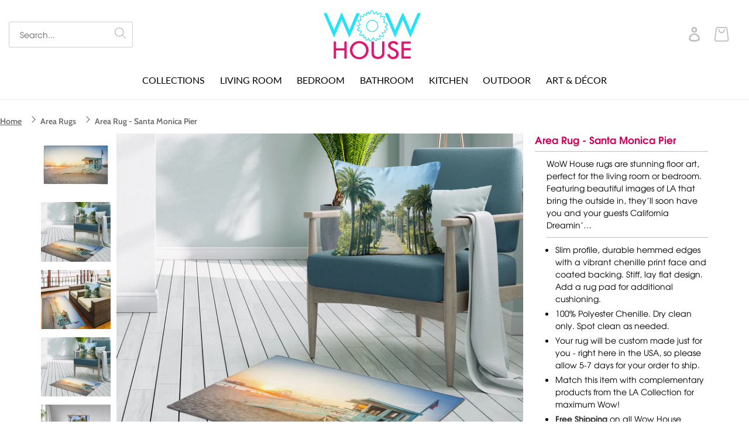

--- FILE ---
content_type: text/html; charset=utf-8
request_url: https://wowhouse.la/collections/rugs/products/copy-of-area-rug-indoor-santa-monica-pier
body_size: 29009
content:
<!doctype html>
<html class="no-js" lang="en">
<head>
  <meta charset="utf-8">
  <meta http-equiv="X-UA-Compatible" content="IE=edge,chrome=1">
  <meta name="viewport" content="width=device-width,initial-scale=1">
  <meta name="theme-color" content="#3a3a3a">
  <meta name="designer" content="Designed with Soul and Care by Web Design Sun® | https://www.webdesignsun.com">
  <meta name="p:domain_verify" content="4f3949999fc9be4bb47ee44d73c0b03a"/><link rel="canonical" href="https://wowhouse.la/products/copy-of-area-rug-indoor-santa-monica-pier"><link rel="shortcut icon" href="//wowhouse.la/cdn/shop/files/WOW_logo_rgb_eed60733-cc85-48b6-a36c-c15704019aa6_32x32.png?v=1629068589" type="image/png"><title>Area Rug - Santa Monica Pier
&ndash; Wow House</title><meta name="description" content="WoW House rugs are stunning floor art, perfect for the living room or bedroom. Featuring beautiful images of LA that bring the outside in, they’ll soon have you and your guests California Dreamin’… Slim profile, durable hemmed edges with a vibrant chenille print face and coated backing. Stiff, lay flat design. Add a ru"><!-- /snippets/social-meta-tags.liquid -->




<meta property="og:site_name" content="Wow House">
<meta property="og:url" content="https://wowhouse.la/products/copy-of-area-rug-indoor-santa-monica-pier">
<meta property="og:title" content="Area Rug - Santa Monica Pier">
<meta property="og:type" content="product">
<meta property="og:description" content="WoW House rugs are stunning floor art, perfect for the living room or bedroom. Featuring beautiful images of LA that bring the outside in, they’ll soon have you and your guests California Dreamin’… Slim profile, durable hemmed edges with a vibrant chenille print face and coated backing. Stiff, lay flat design. Add a ru">

  <meta property="og:price:amount" content="100.00">
  <meta property="og:price:currency" content="USD">

<meta property="og:image" content="http://wowhouse.la/cdn/shop/products/SantaMonicaPierRugsMainImage_1200x1200.jpg?v=1675116124"><meta property="og:image" content="http://wowhouse.la/cdn/shop/products/17303_Rug_Area_6x4_SantaMonicaPier_MOCK2_1200x1200.jpg?v=1675116124"><meta property="og:image" content="http://wowhouse.la/cdn/shop/products/17304_Rug_Area_5x3_SantaMonicaPier_MOCK2_736b5fb1-7ed1-46d3-ae8a-071fd05770ad_1200x1200.jpg?v=1675116124">
<meta property="og:image:secure_url" content="https://wowhouse.la/cdn/shop/products/SantaMonicaPierRugsMainImage_1200x1200.jpg?v=1675116124"><meta property="og:image:secure_url" content="https://wowhouse.la/cdn/shop/products/17303_Rug_Area_6x4_SantaMonicaPier_MOCK2_1200x1200.jpg?v=1675116124"><meta property="og:image:secure_url" content="https://wowhouse.la/cdn/shop/products/17304_Rug_Area_5x3_SantaMonicaPier_MOCK2_736b5fb1-7ed1-46d3-ae8a-071fd05770ad_1200x1200.jpg?v=1675116124">


<meta name="twitter:card" content="summary_large_image">
<meta name="twitter:title" content="Area Rug - Santa Monica Pier">
<meta name="twitter:description" content="WoW House rugs are stunning floor art, perfect for the living room or bedroom. Featuring beautiful images of LA that bring the outside in, they’ll soon have you and your guests California Dreamin’… Slim profile, durable hemmed edges with a vibrant chenille print face and coated backing. Stiff, lay flat design. Add a ru">

	
  <link rel="preconnect" href="https://fonts.googleapis.com">
  <link rel="preconnect" href="https://fonts.gstatic.com" crossorigin>
  <link href="https://fonts.googleapis.com/css2?family=Square+Peg&display=swap" rel="stylesheet">
  <link href="//wowhouse.la/cdn/shop/t/6/assets/aos.css?v=171440860698160758581647432527" rel="stylesheet" type="text/css" media="all" />
  <link href="//wowhouse.la/cdn/shop/t/6/assets/theme.scss.css?v=151712664537556978081754891300" rel="stylesheet" type="text/css" media="all" />

  <script src="https://www.google.com/recaptcha/api.js" async defer></script>

  <script>
    var theme = {
      breakpoints: {
        medium: 750,
        large: 990,
        widescreen: 1400
      },
      strings: {
        addToCart: "Add to cart",
        soldOut: "Unavailable",
        unavailable: "Unavailable",
        regularPrice: "Regular price",
        salePrice: "Sale price",
        sale: "Sale",
        fromLowestPrice: "from [price]",
        vendor: "Vendor",
        showMore: "Show More",
        showLess: "Show Less",
        searchFor: "Search for",
        addressError: "Error looking up that address",
        addressNoResults: "No results for that address",
        addressQueryLimit: "You have exceeded the Google API usage limit. Consider upgrading to a \u003ca href=\"https:\/\/developers.google.com\/maps\/premium\/usage-limits\"\u003ePremium Plan\u003c\/a\u003e.",
        authError: "There was a problem authenticating your Google Maps account.",
        newWindow: "Opens in a new window.",
        external: "Opens external website.",
        newWindowExternal: "Opens external website in a new window.",
        removeLabel: "Remove [product]",
        update: "Update",
        quantity: "Quantity",
        discountedTotal: "Discounted total",
        regularTotal: "Regular total",
        priceColumn: "See Price column for discount details.",
        quantityMinimumMessage: "Quantity must be 1 or more",
        cartError: "There was an error while updating your cart. Please try again.",
        removedItemMessage: "Removed \u003cspan class=\"cart__removed-product-details\"\u003e([quantity]) [link]\u003c\/span\u003e from your cart.",
        unitPrice: "Unit price",
        unitPriceSeparator: "per",
        oneCartCount: "1 item",
        otherCartCount: "[count] items",
        quantityLabel: "Quantity: [count]",
        products: "Products",
        loading: "Loading",
        number_of_results: "[result_number] of [results_count]",
        number_of_results_found: "[results_count] results found",
        one_result_found: "1 result found"
      },
      moneyFormat: "\u003cspan class=money\u003e${{amount}}\u003c\/span\u003e",
      moneyFormatWithCurrency: "\u003cspan class=money\u003e${{amount}} USD\u003c\/span\u003e",
      settings: {
        predictiveSearchEnabled: true,
        predictiveSearchShowPrice: false,
        predictiveSearchShowVendor: false
      }
    }

    document.documentElement.className = document.documentElement.className.replace('no-js', 'js');
  </script><script src="https://code.jquery.com/jquery-3.6.0.min.js" integrity="sha256-/xUj+3OJU5yExlq6GSYGSHk7tPXikynS7ogEvDej/m4=" crossorigin="anonymous"></script>
  <script src="https://cdnjs.cloudflare.com/ajax/libs/slick-carousel/1.8.1/slick.min.js" integrity="sha512-XtmMtDEcNz2j7ekrtHvOVR4iwwaD6o/FUJe6+Zq+HgcCsk3kj4uSQQR8weQ2QVj1o0Pk6PwYLohm206ZzNfubg==" crossorigin="anonymous" referrerpolicy="no-referrer"></script>
  <link rel="stylesheet" href="https://cdnjs.cloudflare.com/ajax/libs/slick-carousel/1.8.1/slick-theme.min.css" integrity="sha512-17EgCFERpgZKcm0j0fEq1YCJuyAWdz9KUtv1EjVuaOz8pDnh/0nZxmU6BBXwaaxqoi9PQXnRWqlcDB027hgv9A==" crossorigin="anonymous" referrerpolicy="no-referrer" />
  <link rel="stylesheet" href="https://cdnjs.cloudflare.com/ajax/libs/slick-carousel/1.8.1/slick.min.css" integrity="sha512-yHknP1/AwR+yx26cB1y0cjvQUMvEa2PFzt1c9LlS4pRQ5NOTZFWbhBig+X9G9eYW/8m0/4OXNx8pxJ6z57x0dw==" crossorigin="anonymous" referrerpolicy="no-referrer" />
  <script src="//wowhouse.la/cdn/shop/t/6/assets/custom.js?v=84753417868837442911651247894" defer="defer"></script>
  <script src="//wowhouse.la/cdn/shop/t/6/assets/lazysizes.js?v=94224023136283657951647432548" async="async"></script>
  <script src="//wowhouse.la/cdn/shop/t/6/assets/vendor.js?v=73555340668197180491647432573" defer="defer"></script>
  <script src="//wowhouse.la/cdn/shop/t/6/assets/aos.js?v=90494958484447784991647432528" defer="defer"></script>
  <script src="//wowhouse.la/cdn/shop/t/6/assets/theme.js?v=55429476175831577881670924530" defer="defer"></script>

  <script>window.performance && window.performance.mark && window.performance.mark('shopify.content_for_header.start');</script><meta id="shopify-digital-wallet" name="shopify-digital-wallet" content="/47168094375/digital_wallets/dialog">
<meta name="shopify-checkout-api-token" content="0c4114cbe52486ac2f0f6826a642d208">
<link rel="alternate" type="application/json+oembed" href="https://wowhouse.la/products/copy-of-area-rug-indoor-santa-monica-pier.oembed">
<script async="async" src="/checkouts/internal/preloads.js?locale=en-US"></script>
<link rel="preconnect" href="https://shop.app" crossorigin="anonymous">
<script async="async" src="https://shop.app/checkouts/internal/preloads.js?locale=en-US&shop_id=47168094375" crossorigin="anonymous"></script>
<script id="apple-pay-shop-capabilities" type="application/json">{"shopId":47168094375,"countryCode":"US","currencyCode":"USD","merchantCapabilities":["supports3DS"],"merchantId":"gid:\/\/shopify\/Shop\/47168094375","merchantName":"Wow House","requiredBillingContactFields":["postalAddress","email"],"requiredShippingContactFields":["postalAddress","email"],"shippingType":"shipping","supportedNetworks":["visa","masterCard","amex","discover","elo","jcb"],"total":{"type":"pending","label":"Wow House","amount":"1.00"},"shopifyPaymentsEnabled":true,"supportsSubscriptions":true}</script>
<script id="shopify-features" type="application/json">{"accessToken":"0c4114cbe52486ac2f0f6826a642d208","betas":["rich-media-storefront-analytics"],"domain":"wowhouse.la","predictiveSearch":true,"shopId":47168094375,"locale":"en"}</script>
<script>var Shopify = Shopify || {};
Shopify.shop = "art-for-the-fans.myshopify.com";
Shopify.locale = "en";
Shopify.currency = {"active":"USD","rate":"1.0"};
Shopify.country = "US";
Shopify.theme = {"name":"WDS of Debut 02.05.21","id":128505839783,"schema_name":"Debut","schema_version":"17.1.0","theme_store_id":796,"role":"main"};
Shopify.theme.handle = "null";
Shopify.theme.style = {"id":null,"handle":null};
Shopify.cdnHost = "wowhouse.la/cdn";
Shopify.routes = Shopify.routes || {};
Shopify.routes.root = "/";</script>
<script type="module">!function(o){(o.Shopify=o.Shopify||{}).modules=!0}(window);</script>
<script>!function(o){function n(){var o=[];function n(){o.push(Array.prototype.slice.apply(arguments))}return n.q=o,n}var t=o.Shopify=o.Shopify||{};t.loadFeatures=n(),t.autoloadFeatures=n()}(window);</script>
<script>
  window.ShopifyPay = window.ShopifyPay || {};
  window.ShopifyPay.apiHost = "shop.app\/pay";
  window.ShopifyPay.redirectState = null;
</script>
<script id="shop-js-analytics" type="application/json">{"pageType":"product"}</script>
<script defer="defer" async type="module" src="//wowhouse.la/cdn/shopifycloud/shop-js/modules/v2/client.init-shop-cart-sync_BdyHc3Nr.en.esm.js"></script>
<script defer="defer" async type="module" src="//wowhouse.la/cdn/shopifycloud/shop-js/modules/v2/chunk.common_Daul8nwZ.esm.js"></script>
<script type="module">
  await import("//wowhouse.la/cdn/shopifycloud/shop-js/modules/v2/client.init-shop-cart-sync_BdyHc3Nr.en.esm.js");
await import("//wowhouse.la/cdn/shopifycloud/shop-js/modules/v2/chunk.common_Daul8nwZ.esm.js");

  window.Shopify.SignInWithShop?.initShopCartSync?.({"fedCMEnabled":true,"windoidEnabled":true});

</script>
<script>
  window.Shopify = window.Shopify || {};
  if (!window.Shopify.featureAssets) window.Shopify.featureAssets = {};
  window.Shopify.featureAssets['shop-js'] = {"shop-cart-sync":["modules/v2/client.shop-cart-sync_QYOiDySF.en.esm.js","modules/v2/chunk.common_Daul8nwZ.esm.js"],"init-fed-cm":["modules/v2/client.init-fed-cm_DchLp9rc.en.esm.js","modules/v2/chunk.common_Daul8nwZ.esm.js"],"shop-button":["modules/v2/client.shop-button_OV7bAJc5.en.esm.js","modules/v2/chunk.common_Daul8nwZ.esm.js"],"init-windoid":["modules/v2/client.init-windoid_DwxFKQ8e.en.esm.js","modules/v2/chunk.common_Daul8nwZ.esm.js"],"shop-cash-offers":["modules/v2/client.shop-cash-offers_DWtL6Bq3.en.esm.js","modules/v2/chunk.common_Daul8nwZ.esm.js","modules/v2/chunk.modal_CQq8HTM6.esm.js"],"shop-toast-manager":["modules/v2/client.shop-toast-manager_CX9r1SjA.en.esm.js","modules/v2/chunk.common_Daul8nwZ.esm.js"],"init-shop-email-lookup-coordinator":["modules/v2/client.init-shop-email-lookup-coordinator_UhKnw74l.en.esm.js","modules/v2/chunk.common_Daul8nwZ.esm.js"],"pay-button":["modules/v2/client.pay-button_DzxNnLDY.en.esm.js","modules/v2/chunk.common_Daul8nwZ.esm.js"],"avatar":["modules/v2/client.avatar_BTnouDA3.en.esm.js"],"init-shop-cart-sync":["modules/v2/client.init-shop-cart-sync_BdyHc3Nr.en.esm.js","modules/v2/chunk.common_Daul8nwZ.esm.js"],"shop-login-button":["modules/v2/client.shop-login-button_D8B466_1.en.esm.js","modules/v2/chunk.common_Daul8nwZ.esm.js","modules/v2/chunk.modal_CQq8HTM6.esm.js"],"init-customer-accounts-sign-up":["modules/v2/client.init-customer-accounts-sign-up_C8fpPm4i.en.esm.js","modules/v2/client.shop-login-button_D8B466_1.en.esm.js","modules/v2/chunk.common_Daul8nwZ.esm.js","modules/v2/chunk.modal_CQq8HTM6.esm.js"],"init-shop-for-new-customer-accounts":["modules/v2/client.init-shop-for-new-customer-accounts_CVTO0Ztu.en.esm.js","modules/v2/client.shop-login-button_D8B466_1.en.esm.js","modules/v2/chunk.common_Daul8nwZ.esm.js","modules/v2/chunk.modal_CQq8HTM6.esm.js"],"init-customer-accounts":["modules/v2/client.init-customer-accounts_dRgKMfrE.en.esm.js","modules/v2/client.shop-login-button_D8B466_1.en.esm.js","modules/v2/chunk.common_Daul8nwZ.esm.js","modules/v2/chunk.modal_CQq8HTM6.esm.js"],"shop-follow-button":["modules/v2/client.shop-follow-button_CkZpjEct.en.esm.js","modules/v2/chunk.common_Daul8nwZ.esm.js","modules/v2/chunk.modal_CQq8HTM6.esm.js"],"lead-capture":["modules/v2/client.lead-capture_BntHBhfp.en.esm.js","modules/v2/chunk.common_Daul8nwZ.esm.js","modules/v2/chunk.modal_CQq8HTM6.esm.js"],"checkout-modal":["modules/v2/client.checkout-modal_CfxcYbTm.en.esm.js","modules/v2/chunk.common_Daul8nwZ.esm.js","modules/v2/chunk.modal_CQq8HTM6.esm.js"],"shop-login":["modules/v2/client.shop-login_Da4GZ2H6.en.esm.js","modules/v2/chunk.common_Daul8nwZ.esm.js","modules/v2/chunk.modal_CQq8HTM6.esm.js"],"payment-terms":["modules/v2/client.payment-terms_MV4M3zvL.en.esm.js","modules/v2/chunk.common_Daul8nwZ.esm.js","modules/v2/chunk.modal_CQq8HTM6.esm.js"]};
</script>
<script>(function() {
  var isLoaded = false;
  function asyncLoad() {
    if (isLoaded) return;
    isLoaded = true;
    var urls = ["https:\/\/whitelabel.custom-gateway.net\/shopify\/script.js?shop=art-for-the-fans.myshopify.com","https:\/\/api.fastbundle.co\/scripts\/src.js?shop=art-for-the-fans.myshopify.com"];
    for (var i = 0; i < urls.length; i++) {
      var s = document.createElement('script');
      s.type = 'text/javascript';
      s.async = true;
      s.src = urls[i];
      var x = document.getElementsByTagName('script')[0];
      x.parentNode.insertBefore(s, x);
    }
  };
  if(window.attachEvent) {
    window.attachEvent('onload', asyncLoad);
  } else {
    window.addEventListener('load', asyncLoad, false);
  }
})();</script>
<script id="__st">var __st={"a":47168094375,"offset":-18000,"reqid":"184b120f-1371-4100-9030-31a3ea211bba-1769003743","pageurl":"wowhouse.la\/collections\/rugs\/products\/copy-of-area-rug-indoor-santa-monica-pier","u":"109320fac2b0","p":"product","rtyp":"product","rid":7340895305895};</script>
<script>window.ShopifyPaypalV4VisibilityTracking = true;</script>
<script id="captcha-bootstrap">!function(){'use strict';const t='contact',e='account',n='new_comment',o=[[t,t],['blogs',n],['comments',n],[t,'customer']],c=[[e,'customer_login'],[e,'guest_login'],[e,'recover_customer_password'],[e,'create_customer']],r=t=>t.map((([t,e])=>`form[action*='/${t}']:not([data-nocaptcha='true']) input[name='form_type'][value='${e}']`)).join(','),a=t=>()=>t?[...document.querySelectorAll(t)].map((t=>t.form)):[];function s(){const t=[...o],e=r(t);return a(e)}const i='password',u='form_key',d=['recaptcha-v3-token','g-recaptcha-response','h-captcha-response',i],f=()=>{try{return window.sessionStorage}catch{return}},m='__shopify_v',_=t=>t.elements[u];function p(t,e,n=!1){try{const o=window.sessionStorage,c=JSON.parse(o.getItem(e)),{data:r}=function(t){const{data:e,action:n}=t;return t[m]||n?{data:e,action:n}:{data:t,action:n}}(c);for(const[e,n]of Object.entries(r))t.elements[e]&&(t.elements[e].value=n);n&&o.removeItem(e)}catch(o){console.error('form repopulation failed',{error:o})}}const l='form_type',E='cptcha';function T(t){t.dataset[E]=!0}const w=window,h=w.document,L='Shopify',v='ce_forms',y='captcha';let A=!1;((t,e)=>{const n=(g='f06e6c50-85a8-45c8-87d0-21a2b65856fe',I='https://cdn.shopify.com/shopifycloud/storefront-forms-hcaptcha/ce_storefront_forms_captcha_hcaptcha.v1.5.2.iife.js',D={infoText:'Protected by hCaptcha',privacyText:'Privacy',termsText:'Terms'},(t,e,n)=>{const o=w[L][v],c=o.bindForm;if(c)return c(t,g,e,D).then(n);var r;o.q.push([[t,g,e,D],n]),r=I,A||(h.body.append(Object.assign(h.createElement('script'),{id:'captcha-provider',async:!0,src:r})),A=!0)});var g,I,D;w[L]=w[L]||{},w[L][v]=w[L][v]||{},w[L][v].q=[],w[L][y]=w[L][y]||{},w[L][y].protect=function(t,e){n(t,void 0,e),T(t)},Object.freeze(w[L][y]),function(t,e,n,w,h,L){const[v,y,A,g]=function(t,e,n){const i=e?o:[],u=t?c:[],d=[...i,...u],f=r(d),m=r(i),_=r(d.filter((([t,e])=>n.includes(e))));return[a(f),a(m),a(_),s()]}(w,h,L),I=t=>{const e=t.target;return e instanceof HTMLFormElement?e:e&&e.form},D=t=>v().includes(t);t.addEventListener('submit',(t=>{const e=I(t);if(!e)return;const n=D(e)&&!e.dataset.hcaptchaBound&&!e.dataset.recaptchaBound,o=_(e),c=g().includes(e)&&(!o||!o.value);(n||c)&&t.preventDefault(),c&&!n&&(function(t){try{if(!f())return;!function(t){const e=f();if(!e)return;const n=_(t);if(!n)return;const o=n.value;o&&e.removeItem(o)}(t);const e=Array.from(Array(32),(()=>Math.random().toString(36)[2])).join('');!function(t,e){_(t)||t.append(Object.assign(document.createElement('input'),{type:'hidden',name:u})),t.elements[u].value=e}(t,e),function(t,e){const n=f();if(!n)return;const o=[...t.querySelectorAll(`input[type='${i}']`)].map((({name:t})=>t)),c=[...d,...o],r={};for(const[a,s]of new FormData(t).entries())c.includes(a)||(r[a]=s);n.setItem(e,JSON.stringify({[m]:1,action:t.action,data:r}))}(t,e)}catch(e){console.error('failed to persist form',e)}}(e),e.submit())}));const S=(t,e)=>{t&&!t.dataset[E]&&(n(t,e.some((e=>e===t))),T(t))};for(const o of['focusin','change'])t.addEventListener(o,(t=>{const e=I(t);D(e)&&S(e,y())}));const B=e.get('form_key'),M=e.get(l),P=B&&M;t.addEventListener('DOMContentLoaded',(()=>{const t=y();if(P)for(const e of t)e.elements[l].value===M&&p(e,B);[...new Set([...A(),...v().filter((t=>'true'===t.dataset.shopifyCaptcha))])].forEach((e=>S(e,t)))}))}(h,new URLSearchParams(w.location.search),n,t,e,['guest_login'])})(!0,!0)}();</script>
<script integrity="sha256-4kQ18oKyAcykRKYeNunJcIwy7WH5gtpwJnB7kiuLZ1E=" data-source-attribution="shopify.loadfeatures" defer="defer" src="//wowhouse.la/cdn/shopifycloud/storefront/assets/storefront/load_feature-a0a9edcb.js" crossorigin="anonymous"></script>
<script crossorigin="anonymous" defer="defer" src="//wowhouse.la/cdn/shopifycloud/storefront/assets/shopify_pay/storefront-65b4c6d7.js?v=20250812"></script>
<script data-source-attribution="shopify.dynamic_checkout.dynamic.init">var Shopify=Shopify||{};Shopify.PaymentButton=Shopify.PaymentButton||{isStorefrontPortableWallets:!0,init:function(){window.Shopify.PaymentButton.init=function(){};var t=document.createElement("script");t.src="https://wowhouse.la/cdn/shopifycloud/portable-wallets/latest/portable-wallets.en.js",t.type="module",document.head.appendChild(t)}};
</script>
<script data-source-attribution="shopify.dynamic_checkout.buyer_consent">
  function portableWalletsHideBuyerConsent(e){var t=document.getElementById("shopify-buyer-consent"),n=document.getElementById("shopify-subscription-policy-button");t&&n&&(t.classList.add("hidden"),t.setAttribute("aria-hidden","true"),n.removeEventListener("click",e))}function portableWalletsShowBuyerConsent(e){var t=document.getElementById("shopify-buyer-consent"),n=document.getElementById("shopify-subscription-policy-button");t&&n&&(t.classList.remove("hidden"),t.removeAttribute("aria-hidden"),n.addEventListener("click",e))}window.Shopify?.PaymentButton&&(window.Shopify.PaymentButton.hideBuyerConsent=portableWalletsHideBuyerConsent,window.Shopify.PaymentButton.showBuyerConsent=portableWalletsShowBuyerConsent);
</script>
<script data-source-attribution="shopify.dynamic_checkout.cart.bootstrap">document.addEventListener("DOMContentLoaded",(function(){function t(){return document.querySelector("shopify-accelerated-checkout-cart, shopify-accelerated-checkout")}if(t())Shopify.PaymentButton.init();else{new MutationObserver((function(e,n){t()&&(Shopify.PaymentButton.init(),n.disconnect())})).observe(document.body,{childList:!0,subtree:!0})}}));
</script>
<link id="shopify-accelerated-checkout-styles" rel="stylesheet" media="screen" href="https://wowhouse.la/cdn/shopifycloud/portable-wallets/latest/accelerated-checkout-backwards-compat.css" crossorigin="anonymous">
<style id="shopify-accelerated-checkout-cart">
        #shopify-buyer-consent {
  margin-top: 1em;
  display: inline-block;
  width: 100%;
}

#shopify-buyer-consent.hidden {
  display: none;
}

#shopify-subscription-policy-button {
  background: none;
  border: none;
  padding: 0;
  text-decoration: underline;
  font-size: inherit;
  cursor: pointer;
}

#shopify-subscription-policy-button::before {
  box-shadow: none;
}

      </style>

<script>window.performance && window.performance.mark && window.performance.mark('shopify.content_for_header.end');</script>



    <script>
const FastBundleConf = {"enable_bap_modal":false,"frontend_version":"1.22.09","storefront_record_submitted":false,"use_shopify_prices":false,"currencies":[{"id":1560259836,"code":"AED","conversion_fee":1.0,"roundup_number":0.0,"rounding_enabled":true},{"id":1560259837,"code":"AFN","conversion_fee":1.0,"roundup_number":0.0,"rounding_enabled":true},{"id":1560259838,"code":"ALL","conversion_fee":1.0,"roundup_number":0.0,"rounding_enabled":true},{"id":1560259839,"code":"AMD","conversion_fee":1.0,"roundup_number":0.0,"rounding_enabled":true},{"id":1560259840,"code":"ANG","conversion_fee":1.0,"roundup_number":0.0,"rounding_enabled":true},{"id":1560259841,"code":"AUD","conversion_fee":1.0,"roundup_number":0.0,"rounding_enabled":true},{"id":1560259842,"code":"AWG","conversion_fee":1.0,"roundup_number":0.0,"rounding_enabled":true},{"id":1560259843,"code":"AZN","conversion_fee":1.0,"roundup_number":0.0,"rounding_enabled":true},{"id":1560259844,"code":"BAM","conversion_fee":1.0,"roundup_number":0.0,"rounding_enabled":true},{"id":1560259845,"code":"BBD","conversion_fee":1.0,"roundup_number":0.0,"rounding_enabled":true},{"id":1560259846,"code":"BDT","conversion_fee":1.0,"roundup_number":0.0,"rounding_enabled":true},{"id":1560259847,"code":"BIF","conversion_fee":1.0,"roundup_number":0.0,"rounding_enabled":true},{"id":1560259848,"code":"BND","conversion_fee":1.0,"roundup_number":0.0,"rounding_enabled":true},{"id":1560259849,"code":"BOB","conversion_fee":1.0,"roundup_number":0.0,"rounding_enabled":true},{"id":1560259850,"code":"BSD","conversion_fee":1.0,"roundup_number":0.0,"rounding_enabled":true},{"id":1560259851,"code":"BWP","conversion_fee":1.0,"roundup_number":0.0,"rounding_enabled":true},{"id":1560259852,"code":"BZD","conversion_fee":1.0,"roundup_number":0.0,"rounding_enabled":true},{"id":1560259853,"code":"CAD","conversion_fee":1.0,"roundup_number":0.0,"rounding_enabled":true},{"id":1560259854,"code":"CDF","conversion_fee":1.0,"roundup_number":0.0,"rounding_enabled":true},{"id":1560259855,"code":"CHF","conversion_fee":1.0,"roundup_number":0.0,"rounding_enabled":true},{"id":1560259856,"code":"CNY","conversion_fee":1.0,"roundup_number":0.0,"rounding_enabled":true},{"id":1560259857,"code":"CRC","conversion_fee":1.0,"roundup_number":0.0,"rounding_enabled":true},{"id":1560259858,"code":"CVE","conversion_fee":1.0,"roundup_number":0.0,"rounding_enabled":true},{"id":1560259859,"code":"CZK","conversion_fee":1.0,"roundup_number":0.0,"rounding_enabled":true},{"id":1560259860,"code":"DJF","conversion_fee":1.0,"roundup_number":0.0,"rounding_enabled":true},{"id":1560259861,"code":"DKK","conversion_fee":1.0,"roundup_number":0.0,"rounding_enabled":true},{"id":1560259862,"code":"DOP","conversion_fee":1.0,"roundup_number":0.0,"rounding_enabled":true},{"id":1560259863,"code":"DZD","conversion_fee":1.0,"roundup_number":0.0,"rounding_enabled":true},{"id":1560259864,"code":"EGP","conversion_fee":1.0,"roundup_number":0.0,"rounding_enabled":true},{"id":1560259865,"code":"ETB","conversion_fee":1.0,"roundup_number":0.0,"rounding_enabled":true},{"id":1560259866,"code":"EUR","conversion_fee":1.0,"roundup_number":0.95,"rounding_enabled":true},{"id":1560259867,"code":"FJD","conversion_fee":1.0,"roundup_number":0.0,"rounding_enabled":true},{"id":1560259868,"code":"FKP","conversion_fee":1.0,"roundup_number":0.0,"rounding_enabled":true},{"id":1560259869,"code":"GBP","conversion_fee":1.0,"roundup_number":0.0,"rounding_enabled":true},{"id":1560259870,"code":"GMD","conversion_fee":1.0,"roundup_number":0.0,"rounding_enabled":true},{"id":1560259871,"code":"GNF","conversion_fee":1.0,"roundup_number":0.0,"rounding_enabled":true},{"id":1560259872,"code":"GTQ","conversion_fee":1.0,"roundup_number":0.0,"rounding_enabled":true},{"id":1560259873,"code":"GYD","conversion_fee":1.0,"roundup_number":0.0,"rounding_enabled":true},{"id":1560259874,"code":"HKD","conversion_fee":1.0,"roundup_number":0.0,"rounding_enabled":true},{"id":1560259875,"code":"HNL","conversion_fee":1.0,"roundup_number":0.0,"rounding_enabled":true},{"id":1560259876,"code":"HUF","conversion_fee":1.0,"roundup_number":0.0,"rounding_enabled":true},{"id":1560259877,"code":"IDR","conversion_fee":1.0,"roundup_number":0.0,"rounding_enabled":true},{"id":1560259878,"code":"ILS","conversion_fee":1.0,"roundup_number":0.0,"rounding_enabled":true},{"id":1560259879,"code":"INR","conversion_fee":1.0,"roundup_number":0.0,"rounding_enabled":true},{"id":1560259880,"code":"ISK","conversion_fee":1.0,"roundup_number":0.0,"rounding_enabled":true},{"id":1560259881,"code":"JMD","conversion_fee":1.0,"roundup_number":0.0,"rounding_enabled":true},{"id":1560259882,"code":"JPY","conversion_fee":1.0,"roundup_number":0.0,"rounding_enabled":true},{"id":1560259883,"code":"KES","conversion_fee":1.0,"roundup_number":0.0,"rounding_enabled":true},{"id":1560259884,"code":"KGS","conversion_fee":1.0,"roundup_number":0.0,"rounding_enabled":true},{"id":1560259885,"code":"KHR","conversion_fee":1.0,"roundup_number":0.0,"rounding_enabled":true},{"id":1560259886,"code":"KMF","conversion_fee":1.0,"roundup_number":0.0,"rounding_enabled":true},{"id":1560259887,"code":"KRW","conversion_fee":1.0,"roundup_number":0.0,"rounding_enabled":true},{"id":1560259888,"code":"KYD","conversion_fee":1.0,"roundup_number":0.0,"rounding_enabled":true},{"id":1560259889,"code":"KZT","conversion_fee":1.0,"roundup_number":0.0,"rounding_enabled":true},{"id":1560259890,"code":"LAK","conversion_fee":1.0,"roundup_number":0.0,"rounding_enabled":true},{"id":1560259891,"code":"LBP","conversion_fee":1.0,"roundup_number":0.0,"rounding_enabled":true},{"id":1560259892,"code":"LKR","conversion_fee":1.0,"roundup_number":0.0,"rounding_enabled":true},{"id":1560259893,"code":"MAD","conversion_fee":1.0,"roundup_number":0.0,"rounding_enabled":true},{"id":1560259894,"code":"MDL","conversion_fee":1.0,"roundup_number":0.0,"rounding_enabled":true},{"id":1560259895,"code":"MKD","conversion_fee":1.0,"roundup_number":0.0,"rounding_enabled":true},{"id":1560259896,"code":"MMK","conversion_fee":1.0,"roundup_number":0.0,"rounding_enabled":true},{"id":1560259897,"code":"MNT","conversion_fee":1.0,"roundup_number":0.0,"rounding_enabled":true},{"id":1560259898,"code":"MOP","conversion_fee":1.0,"roundup_number":0.0,"rounding_enabled":true},{"id":1560259899,"code":"MUR","conversion_fee":1.0,"roundup_number":0.0,"rounding_enabled":true},{"id":1560259900,"code":"MVR","conversion_fee":1.0,"roundup_number":0.0,"rounding_enabled":true},{"id":1560259901,"code":"MWK","conversion_fee":1.0,"roundup_number":0.0,"rounding_enabled":true},{"id":1560259902,"code":"MYR","conversion_fee":1.0,"roundup_number":0.0,"rounding_enabled":true},{"id":1560259903,"code":"NGN","conversion_fee":1.0,"roundup_number":0.0,"rounding_enabled":true},{"id":1560259904,"code":"NIO","conversion_fee":1.0,"roundup_number":0.0,"rounding_enabled":true},{"id":1560259905,"code":"NPR","conversion_fee":1.0,"roundup_number":0.0,"rounding_enabled":true},{"id":1560259906,"code":"NZD","conversion_fee":1.0,"roundup_number":0.0,"rounding_enabled":true},{"id":1560259907,"code":"PEN","conversion_fee":1.0,"roundup_number":0.0,"rounding_enabled":true},{"id":1560259908,"code":"PGK","conversion_fee":1.0,"roundup_number":0.0,"rounding_enabled":true},{"id":1560259909,"code":"PHP","conversion_fee":1.0,"roundup_number":0.0,"rounding_enabled":true},{"id":1560259910,"code":"PKR","conversion_fee":1.0,"roundup_number":0.0,"rounding_enabled":true},{"id":1560259911,"code":"PLN","conversion_fee":1.0,"roundup_number":0.0,"rounding_enabled":true},{"id":1560259912,"code":"PYG","conversion_fee":1.0,"roundup_number":0.0,"rounding_enabled":true},{"id":1560259913,"code":"QAR","conversion_fee":1.0,"roundup_number":0.0,"rounding_enabled":true},{"id":1560259914,"code":"RON","conversion_fee":1.0,"roundup_number":0.0,"rounding_enabled":true},{"id":1560259915,"code":"RSD","conversion_fee":1.0,"roundup_number":0.0,"rounding_enabled":true},{"id":1560259916,"code":"RWF","conversion_fee":1.0,"roundup_number":0.0,"rounding_enabled":true},{"id":1560259917,"code":"SAR","conversion_fee":1.0,"roundup_number":0.0,"rounding_enabled":true},{"id":1560259918,"code":"SBD","conversion_fee":1.0,"roundup_number":0.0,"rounding_enabled":true},{"id":1560259919,"code":"SEK","conversion_fee":1.0,"roundup_number":0.0,"rounding_enabled":true},{"id":1560259920,"code":"SGD","conversion_fee":1.0,"roundup_number":0.0,"rounding_enabled":true},{"id":1560259921,"code":"SHP","conversion_fee":1.0,"roundup_number":0.0,"rounding_enabled":true},{"id":1560259922,"code":"SLL","conversion_fee":1.0,"roundup_number":0.0,"rounding_enabled":true},{"id":1560259923,"code":"STD","conversion_fee":1.0,"roundup_number":0.0,"rounding_enabled":true},{"id":1560259924,"code":"THB","conversion_fee":1.0,"roundup_number":0.0,"rounding_enabled":true},{"id":1560259925,"code":"TJS","conversion_fee":1.0,"roundup_number":0.0,"rounding_enabled":true},{"id":1560259926,"code":"TOP","conversion_fee":1.0,"roundup_number":0.0,"rounding_enabled":true},{"id":1560259927,"code":"TTD","conversion_fee":1.0,"roundup_number":0.0,"rounding_enabled":true},{"id":1560259928,"code":"TWD","conversion_fee":1.0,"roundup_number":0.0,"rounding_enabled":true},{"id":1560259929,"code":"TZS","conversion_fee":1.0,"roundup_number":0.0,"rounding_enabled":true},{"id":1560259930,"code":"UAH","conversion_fee":1.0,"roundup_number":0.0,"rounding_enabled":true},{"id":1560259931,"code":"UGX","conversion_fee":1.0,"roundup_number":0.0,"rounding_enabled":true},{"id":1560259932,"code":"USD","conversion_fee":1.0,"roundup_number":0.0,"rounding_enabled":true},{"id":1560259933,"code":"UYU","conversion_fee":1.0,"roundup_number":0.0,"rounding_enabled":true},{"id":1560259934,"code":"UZS","conversion_fee":1.0,"roundup_number":0.0,"rounding_enabled":true},{"id":1560259935,"code":"VND","conversion_fee":1.0,"roundup_number":0.0,"rounding_enabled":true},{"id":1560259936,"code":"VUV","conversion_fee":1.0,"roundup_number":0.0,"rounding_enabled":true},{"id":1560259937,"code":"WST","conversion_fee":1.0,"roundup_number":0.0,"rounding_enabled":true},{"id":1560259938,"code":"XAF","conversion_fee":1.0,"roundup_number":0.0,"rounding_enabled":true},{"id":1560259939,"code":"XCD","conversion_fee":1.0,"roundup_number":0.0,"rounding_enabled":true},{"id":1560259940,"code":"XOF","conversion_fee":1.0,"roundup_number":0.0,"rounding_enabled":true},{"id":1560259941,"code":"XPF","conversion_fee":1.0,"roundup_number":0.0,"rounding_enabled":true},{"id":1560259942,"code":"YER","conversion_fee":1.0,"roundup_number":0.0,"rounding_enabled":true}],"is_active":true,"override_product_page_forms":true,"allow_funnel":true,"translations":[],"pid":"","bap_ids":[],"active_bundles_count":0,"use_color_swatch":false,"use_shop_price":false,"dropdown_color_swatch":true,"option_config":null,"enable_subscriptions":false,"has_fbt_bundle":false,"use_shopify_function_discount":false,"use_bundle_builder_modal":false,"use_cart_hidden_attributes":false,"bap_override_fetch":false,"invalid_bap_override_fetch":false,"volume_discount_add_on_override_fetch":false,"pmm_new_design":true,"merged_mix_and_match":false,"change_vd_product_picture":false,"buy_it_now":true,"rgn":284229,"baps":{},"has_multilingual_permission":false,"use_vd_templating":true,"use_payload_variant_id_in_fetch_override":false,"use_compare_at_price":false,"storefront_access_token":"","serverless_vd_display":false,"serverless_vd_discount":false,"products_with_add_on":{},"collections_with_add_on":{},"has_required_plan":true,"bundleBox":{"id":14516,"bundle_page_enabled":true,"bundle_page_style":null,"currency":"USD","currency_format":"$%s","percentage_format":"%s%","show_sold_out":true,"track_inventory":false,"shop_page_external_script":"","page_external_script":"","shop_page_style":null,"shop_page_title":null,"shop_page_description":null,"app_version":"v2","show_logo":true,"show_info":true,"money_format":"amount","tax_factor":1.0,"primary_locale":"en","discount_code_prefix":"BUNDLE","is_active":true,"created":"2023-02-16T11:32:20.690740Z","updated":"2023-11-07T13:14:07.507100Z","title":"Don't miss this offer","style":null,"inject_selector":null,"mix_inject_selector":null,"fbt_inject_selector":null,"volume_inject_selector":null,"volume_variant_selector":null,"button_title":"Buy this bundle","bogo_button_title":"Buy {quantity} items","price_description":"Add bundle to cart | Save {discount}","version":"v2.3","bogo_version":"v1","nth_child":1,"redirect_to_cart":true,"column_numbers":3,"color":null,"btn_font_color":"white","add_to_cart_selector":null,"cart_info_version":"v2","button_position":"bottom","bundle_page_shape":"row","add_bundle_action":"cart-page","requested_bundle_action":null,"request_action_text":null,"cart_drawer_function":"","cart_drawer_function_svelte":"","theme_template":"light","external_script":"","pre_add_script":"","shop_external_script":"","shop_style":"","bap_inject_selector":"","bap_none_selector":"","bap_form_script":"","bap_button_selector":"","bap_style_object":{"standard":{"custom_code":{"main":{"custom_js":"","custom_css":""}},"product_detail":{"price_style":{"color":"#5e5e5e","fontSize":16,"fontFamily":""},"title_style":{"color":"#303030","fontSize":16,"fontFamily":""},"image_border":{"borderColor":"#e5e5e5"},"pluses_style":{"fill":"","width":""},"separator_line_style":{"backgroundColor":"#e5e5e5"},"variant_selector_style":{"color":"#000000","height":46,"backgroundColor":"#fafafa"}}},"mix_and_match":{"custom_code":{"main":{"custom_js":"","custom_css":""}},"product_detail":{"price_style":{"color":"#5e5e5e","fontSize":16,"fontFamily":""},"title_style":{"color":"#303030","fontSize":16,"fontFamily":""},"image_border":{"borderColor":"#e5e5e5"},"pluses_style":{"fill":"","width":""},"checkbox_style":{"checked":"","unchecked":"","checked_color":"#2c6ecb"},"quantities_style":{"color":"","backgroundColor":""},"product_card_style":{"checked_border":"","unchecked_border":"","checked_background":""},"separator_line_style":{"backgroundColor":"#e5e5e5"},"variant_selector_style":{"color":"#000000","height":46,"backgroundColor":"#fafafa"},"quantities_selector_style":{"color":"#000000","backgroundColor":"#fafafa"}}}},"bundles_page_style_object":null,"style_object":{"fbt":{"design":{"main":{"design":"classic"}}},"bogo":{"box":{"border":{"borderColor":"#E5E5E5","borderWidth":1,"borderRadius":5},"background":{"backgroundColor":"#FFFFFF"}},"theme":{"main":{"theme":"light"}},"button":{"background":{"backgroundColor":"#000000"},"button_label":{"color":"#ffffff","fontSize":16,"fontFamily":""},"button_position":{"position":"bottom"}},"design":{"main":{"design":"classic"}},"option":{"final_price_style":{"color":"#303030","fontSize":16,"fontFamily":""},"option_text_style":{"color":"#303030","fontSize":16,"fontFamily":""},"option_button_style":{"checked_color":"#2c6ecb","unchecked_color":""},"original_price_style":{"color":"#919191","fontSize":16,"fontFamily":""}},"custom_code":{"main":{"custom_js":"","custom_css":""}},"total_section":{"text":{"color":"#303030","fontSize":16,"fontFamily":""},"background":{"backgroundColor":"#FAFAFA"},"final_price_style":{"color":"#008060","fontSize":16,"fontFamily":""},"original_price_style":{"color":"#D72C0D","fontSize":16,"fontFamily":""}},"discount_label":{"background":{"backgroundColor":"#000000"},"text_style":{"color":"#ffffff"}},"product_detail":{"price_style":{"color":"#5e5e5e","fontSize":16,"fontFamily":""},"title_style":{"color":"#303030","fontSize":16,"fontFamily":""},"image_border":{"borderColor":"#e5e5e5"},"quantities_style":{"color":"#000000","backgroundColor":"#ffffff"},"separator_line_style":{"backgroundColor":"#e5e5e5"},"variant_selector_style":{"color":"#5e5e5e","height":"","backgroundColor":"#FAFAFA"},"quantities_selector_style":{"color":"#000000","backgroundColor":"#fafafa"}},"title_and_description":{"alignment":{"textAlign":"left"},"title_style":{"color":"#303030","fontSize":18,"fontFamily":""},"description_style":{"color":"","fontSize":"","fontFamily":""}}},"bxgyf":{"box":{"border":{"borderColor":"#E5E5E5","borderWidth":1,"borderRadius":5},"background":{"backgroundColor":"#FFFFFF"}},"plus":{"style":{"fill":"#919191","size":24,"backgroundColor":"#F1F1F1"}},"button":{"background":{"backgroundColor":"#000000"},"button_label":{"color":"#FFFFFF","fontSize":18,"fontFamily":""},"button_position":{"position":"bottom"}},"custom_code":{"main":{"custom_js":"","custom_css":""}},"total_section":{"text":{"color":"#303030","fontSize":16,"fontFamily":""},"background":{"backgroundColor":"#FAFAFA"},"final_price_style":{"color":"#008060","fontSize":16,"fontFamily":""},"original_price_style":{"color":"#D72C0D","fontSize":16,"fontFamily":""}},"discount_badge":{"background":{"backgroundColor":"#C30000"},"text_style":{"color":"#FFFFFF","fontSize":18,"fontFamily":""}},"product_detail":{"title_style":{"color":"#303030","fontSize":16,"fontFamily":""},"image_border":{"borderColor":"#E5E5E5"},"quantities_style":{"color":"#000000","borderColor":"#000000","backgroundColor":"#FFFFFF"},"final_price_style":{"color":"#5E5E5E","fontSize":16,"fontFamily":""},"original_price_style":{"color":"#919191","fontSize":16,"fontFamily":""},"separator_line_style":{"backgroundColor":"#E5E5E5"},"variant_selector_style":{"color":"#5E5E5E","height":36,"borderColor":"#E5E5E5","backgroundColor":"#FAFAFA"}},"title_and_description":{"alignment":{"textAlign":"left"},"title_style":{"color":"#303030","fontSize":18,"fontFamily":""},"description_style":{"color":"#5E5E5E","fontSize":16,"fontFamily":""}}},"standard":{"box":{"border":{"borderColor":"#E5E5E5","borderWidth":1,"borderRadius":5},"background":{"backgroundColor":"#FFFFFF"}},"theme":{"main":{"theme":"light"}},"title":{"style":{"color":"#000000","fontSize":18,"fontFamily":""},"alignment":{"textAlign":"left"}},"button":{"background":{"backgroundColor":"#000000"},"button_label":{"color":"#ffffff","fontSize":16,"fontFamily":""},"button_position":{"position":"bottom"}},"design":{"main":{"design":"classic"}},"custom_code":{"main":{"custom_js":"","custom_css":""}},"header_image":{"image_border":{"borderColor":""},"pluses_style":{"fill":"#000","width":""},"quantities_style":{"color":"","borderColor":"","backgroundColor":""}},"total_section":{"text":{"color":"#303030","fontSize":16,"fontFamily":""},"background":{"backgroundColor":"#FAFAFA"},"final_price_style":{"color":"#008060","fontSize":16,"fontFamily":""},"original_price_style":{"color":"#D72C0D","fontSize":16,"fontFamily":""}},"discount_label":{"background":{"backgroundColor":"#000000"},"text_style":{"color":"#ffffff"}},"product_detail":{"price_style":{"color":"#5e5e5e","fontSize":16,"fontFamily":""},"title_style":{"color":"#303030","fontSize":16,"fontFamily":""},"image_border":{"borderColor":"#e5e5e5"},"pluses_style":{"fill":"#5e5e5e","width":""},"quantities_style":{"color":"#000000","backgroundColor":"#ffffff"},"separator_line_style":{"backgroundColor":"#e5e5e5"},"variant_selector_style":{"color":"#5e5e5e","height":"","backgroundColor":"#FAFAFA"}}},"mix_and_match":{"box":{"border":{"borderColor":"#E5E5E5","borderWidth":1,"borderRadius":5},"background":{"backgroundColor":"#FFFFFF"}},"theme":{"main":{"theme":"light"}},"button":{"background":{"backgroundColor":"#000000"},"button_label":{"color":"#ffffff","fontSize":16,"fontFamily":""},"button_position":{"position":"bottom"}},"custom_code":{"main":{"custom_js":"","custom_css":""}},"header_image":{"image_border":{"borderColor":""},"pluses_style":{"fill":"#000","width":""},"quantities_style":{"color":"","borderColor":"","backgroundColor":""}},"total_section":{"text":{"color":"#303030","fontSize":16,"fontFamily":""},"background":{"backgroundColor":"#FAFAFA"},"final_price_style":{"color":"#008060","fontSize":16,"fontFamily":""},"original_price_style":{"color":"#D72C0D","fontSize":16,"fontFamily":""}},"product_detail":{"price_style":{"color":"#5e5e5e","fontSize":16,"fontFamily":""},"title_style":{"color":"#303030","fontSize":16,"fontFamily":""},"image_border":{"borderColor":"#e5e5e5"},"pluses_style":{"fill":"#5e5e5e","width":""},"checkbox_style":{"checked_color":"#2c6ecb","unchecked_color":""},"quantities_style":{"color":"#000000","backgroundColor":"#ffffff"},"separator_line_style":{"backgroundColor":"#e5e5e5"},"variant_selector_style":{"color":"#5e5e5e","height":"","backgroundColor":"#FAFAFA"},"quantities_selector_style":{"color":"#000000","backgroundColor":"#fafafa"}},"title_and_description":{"alignment":{"textAlign":"left"},"title_style":{"color":"#303030","fontSize":18,"fontFamily":""},"description_style":{"color":"#5e5e5e","fontSize":16,"fontFamily":""}}},"col_mix_and_match":{"box":{"border":{"borderColor":"#E5E5E5","borderWidth":1,"borderRadius":5},"background":{"backgroundColor":"#FFFFFF"}},"theme":{"main":{"theme":"light"}},"button":{"background":{"backgroundColor":"#000000"},"button_label":{"color":"#ffffff","fontSize":16,"fontFamily":""},"button_position":{"position":"bottom"}},"custom_code":{"main":{"custom_js":"","custom_css":""}},"discount_badge":{"background":{"backgroundColor":"#c30000"},"text_style":{"color":"#ffffff","fontSize":16}},"collection_details":{"title_style":{"color":"#303030","fontSize":16,"fontFamily":""},"pluses_style":{"fill":"","width":"","backgroundColor":""},"description_style":{"color":"#5e5e5e","fontSize":14,"fontFamily":""},"separator_line_style":{"backgroundColor":"#e5e5e5"},"collection_image_border":{"borderColor":"#e5e5e5"}},"title_and_description":{"alignment":{"textAlign":"left"},"title_style":{"color":"#303030","fontSize":18,"fontFamily":""},"description_style":{"color":"#5e5e5e","fontSize":16,"fontFamily":""}}}},"old_style_object":{"fbt":{"design":{"main":{"design":"classic"}}},"bogo":{"box":{"border":{"borderColor":"#E5E5E5","borderWidth":1,"borderRadius":5},"background":{"backgroundColor":"#FFFFFF"}},"theme":{"main":{"theme":"light"}},"button":{"background":{"backgroundColor":"#000000"},"button_label":{"color":"#ffffff","fontSize":16,"fontFamily":""},"button_position":{"position":"bottom"}},"design":{"main":{"design":"classic"}},"option":{"final_price_style":{"color":"#303030","fontSize":16,"fontFamily":""},"option_text_style":{"color":"#303030","fontSize":16,"fontFamily":""},"option_button_style":{"checked_color":"#2c6ecb","unchecked_color":""},"original_price_style":{"color":"#919191","fontSize":16,"fontFamily":""}},"custom_code":{"main":{"custom_js":"","custom_css":""}},"total_section":{"text":{"color":"#303030","fontSize":16,"fontFamily":""},"background":{"backgroundColor":"#FAFAFA"},"final_price_style":{"color":"#008060","fontSize":16,"fontFamily":""},"original_price_style":{"color":"#D72C0D","fontSize":16,"fontFamily":""}},"product_detail":{"price_style":{"color":"#5e5e5e","fontSize":16,"fontFamily":""},"title_style":{"color":"#303030","fontSize":16,"fontFamily":""},"image_border":{"borderColor":"#e5e5e5"},"quantities_style":{"color":"#000000","backgroundColor":"#ffffff"},"separator_line_style":{"backgroundColor":"#e5e5e5"},"variant_selector_style":{"color":"#5e5e5e","height":"","backgroundColor":"#FAFAFA"},"quantities_selector_style":{"color":"#000000","backgroundColor":"#fafafa"}},"title_and_description":{"alignment":{"textAlign":"left"},"title_style":{"color":"#303030","fontSize":18,"fontFamily":""},"description_style":{"color":"","fontSize":"","fontFamily":""}}},"bxgyf":{"box":{"border":{"borderColor":"#E5E5E5","borderWidth":1,"borderRadius":5},"background":{"backgroundColor":"#FFFFFF"}},"plus":{"style":{"fill":"#919191","size":24,"backgroundColor":"#F1F1F1"}},"button":{"background":{"backgroundColor":"#000000"},"button_label":{"color":"#FFFFFF","fontSize":18,"fontFamily":""},"button_position":{"position":"bottom"}},"custom_code":{"main":{"custom_js":"","custom_css":""}},"total_section":{"text":{"color":"#303030","fontSize":16,"fontFamily":""},"background":{"backgroundColor":"#FAFAFA"},"final_price_style":{"color":"#008060","fontSize":16,"fontFamily":""},"original_price_style":{"color":"#D72C0D","fontSize":16,"fontFamily":""}},"discount_badge":{"background":{"backgroundColor":"#C30000"},"text_style":{"color":"#FFFFFF","fontSize":18,"fontFamily":""}},"product_detail":{"title_style":{"color":"#303030","fontSize":16,"fontFamily":""},"image_border":{"borderColor":"#E5E5E5"},"quantities_style":{"color":"#000000","borderColor":"#000000","backgroundColor":"#FFFFFF"},"final_price_style":{"color":"#5E5E5E","fontSize":16,"fontFamily":""},"original_price_style":{"color":"#919191","fontSize":16,"fontFamily":""},"separator_line_style":{"backgroundColor":"#E5E5E5"},"variant_selector_style":{"color":"#5E5E5E","height":36,"borderColor":"#E5E5E5","backgroundColor":"#FAFAFA"}},"title_and_description":{"alignment":{"textAlign":"left"},"title_style":{"color":"#303030","fontSize":18,"fontFamily":""},"description_style":{"color":"#5E5E5E","fontSize":16,"fontFamily":""}}},"standard":{"box":{"border":{"borderColor":"#E5E5E5","borderWidth":1,"borderRadius":5},"background":{"backgroundColor":"#FFFFFF"}},"theme":{"main":{"theme":"light"}},"title":{"style":{"color":"#000000","fontSize":18,"fontFamily":""},"alignment":{"textAlign":"left"}},"button":{"background":{"backgroundColor":"#000000"},"button_label":{"color":"#ffffff","fontSize":16,"fontFamily":""},"button_position":{"position":"bottom"}},"design":{"main":{"design":"classic"}},"custom_code":{"main":{"custom_js":"","custom_css":""}},"header_image":{"image_border":{"borderColor":""},"pluses_style":{"fill":"#000","width":""},"quantities_style":{"color":"","borderColor":"","backgroundColor":""}},"total_section":{"text":{"color":"#303030","fontSize":16,"fontFamily":""},"background":{"backgroundColor":"#FAFAFA"},"final_price_style":{"color":"#008060","fontSize":16,"fontFamily":""},"original_price_style":{"color":"#D72C0D","fontSize":16,"fontFamily":""}},"product_detail":{"price_style":{"color":"#5e5e5e","fontSize":16,"fontFamily":""},"title_style":{"color":"#303030","fontSize":16,"fontFamily":""},"image_border":{"borderColor":"#e5e5e5"},"pluses_style":{"fill":"#5e5e5e","width":""},"quantities_style":{"color":"#000000","backgroundColor":"#ffffff"},"separator_line_style":{"backgroundColor":"#e5e5e5"},"variant_selector_style":{"color":"#5e5e5e","height":"","backgroundColor":"#FAFAFA"}}},"mix_and_match":{"box":{"border":{"borderColor":"#E5E5E5","borderWidth":1,"borderRadius":5},"background":{"backgroundColor":"#FFFFFF"}},"theme":{"main":{"theme":"light"}},"button":{"background":{"backgroundColor":"#000000"},"button_label":{"color":"#ffffff","fontSize":16,"fontFamily":""},"button_position":{"position":"bottom"}},"custom_code":{"main":{"custom_js":"","custom_css":""}},"header_image":{"image_border":{"borderColor":""},"pluses_style":{"fill":"#000","width":""},"quantities_style":{"color":"","borderColor":"","backgroundColor":""}},"total_section":{"text":{"color":"#303030","fontSize":16,"fontFamily":""},"background":{"backgroundColor":"#FAFAFA"},"final_price_style":{"color":"#008060","fontSize":16,"fontFamily":""},"original_price_style":{"color":"#D72C0D","fontSize":16,"fontFamily":""}},"product_detail":{"price_style":{"color":"#5e5e5e","fontSize":16,"fontFamily":""},"title_style":{"color":"#303030","fontSize":16,"fontFamily":""},"image_border":{"borderColor":"#e5e5e5"},"pluses_style":{"fill":"#5e5e5e","width":""},"checkbox_style":{"checked_color":"#2c6ecb","unchecked_color":""},"quantities_style":{"color":"#000000","backgroundColor":"#ffffff"},"separator_line_style":{"backgroundColor":"#e5e5e5"},"variant_selector_style":{"color":"#5e5e5e","height":"","backgroundColor":"#FAFAFA"},"quantities_selector_style":{"color":"#000000","backgroundColor":"#fafafa"}},"title_and_description":{"alignment":{"textAlign":"left"},"title_style":{"color":"#303030","fontSize":18,"fontFamily":""},"description_style":{"color":"#5e5e5e","fontSize":16,"fontFamily":""}}},"col_mix_and_match":{"box":{"border":{"borderColor":"#E5E5E5","borderWidth":1,"borderRadius":5},"background":{"backgroundColor":"#FFFFFF"}},"theme":{"main":{"theme":"light"}},"button":{"background":{"backgroundColor":"#000000"},"button_label":{"color":"#ffffff","fontSize":16,"fontFamily":""},"button_position":{"position":"bottom"}},"custom_code":{"main":{"custom_js":"","custom_css":""}},"discount_badge":{"background":{"backgroundColor":"#c30000"},"text_style":{"color":"#ffffff","fontSize":16}},"collection_details":{"title_style":{"color":"#303030","fontSize":16,"fontFamily":""},"pluses_style":{"fill":"","width":"","backgroundColor":""},"description_style":{"color":"#5e5e5e","fontSize":14,"fontFamily":""},"separator_line_style":{"backgroundColor":"#e5e5e5"},"collection_image_border":{"borderColor":"#e5e5e5"}},"title_and_description":{"alignment":{"textAlign":"left"},"title_style":{"color":"#303030","fontSize":18,"fontFamily":""},"description_style":{"color":"#5e5e5e","fontSize":16,"fontFamily":""}}}},"zero_discount_btn_title":"Add to cart","mix_btn_title":"Add selected to cart","collection_btn_title":"Add selected to cart","cart_page_issue":null,"cart_drawer_issue":null,"volume_btn_title":"Add {quantity} | save {discount}","badge_color":"#C30000","badge_price_description":"Save {discount}!","use_discount_on_cookie":true,"show_bap_buy_button":false,"bap_version":"v1","bap_price_selector":null,"bap_compare_price_selector":null,"bundles_display":"vertical","use_first_variant":false,"shop":10011},"bundlePageInfo":{"title":null,"description":null,"enabled":true,"handle":"fastbundles","shop_style":null,"shop_external_script":"","style":null,"external_script":"","bundles_alignment":"bottom","bundles_display":"horizontal"},"cartInfo":{"id":14519,"currency":"USD","currency_format":"$%s","box_discount_description":"Add bundle to cart | Save {discount}","box_button_title":"Buy this bundle","free_shipping_translation":null,"shipping_cost_translation":null,"is_reference":false,"subtotal_selector":null,"subtotal_price_selector":null,"subtotal_title_selector":null,"line_items_selector":null,"discount_tag_html":null,"free_shipping_tag":null,"form_subtotal_selector":null,"form_subtotal_price_selector":null,"form_line_items_selector":null,"form_discount_html_tag":null,"form_free_shipping_tag":null,"external_script":"","funnel_show_method":"three_seconds","funnel_popup_title":"Complete your cart with this bundle and save","funnel_alert":"This item is already in your cart.","funnel_discount_description":"save {discount}","style":"","shop_style":null,"shop_external_script":"","funnel_color":"","funnel_badge_color":"","style_object":{"standard":{"box":{"background":{"backgroundColor":"#ffffff"}},"badge":{"main":{"switchBtn":""},"background":{"backgroundColor":""},"text_style":{"color":"","total":"","fontSize":"","fontFamily":""}},"button":{"background":{"backgroundColor":"#000000"},"button_label":{"color":"#ffffff","fontSize":16,"fontFamily":"","price_description":"","zero_discount_btn_title":""}},"custom_code":{"main":{"custom_js":"","custom_css":""}},"bundle_title":{"style":{"color":"#303030","fontSize":22,"fontFamily":""},"alignment":{"textAlign":"left"}},"pop_up_title":{"style":{"color":"","fontSize":"","fontFamily":"","price_description":""},"alignment":{"textAlign":"left"}},"total_section":{"text":{"color":"#303030","fontSize":16,"fontFamily":""},"background":{"backgroundColor":"#e5e5e5"},"final_price_style":{"color":"#008060","fontSize":16,"fontFamily":""},"original_price_style":{"color":"#D72C0D","fontSize":16,"fontFamily":""}},"product_detail":{"price_style":{"color":"#5e5e5e","fontSize":16,"fontFamily":""},"title_style":{"color":"#303030","fontSize":16,"fontFamily":""},"image_border":{"borderColor":"#e5e5e5"},"pluses_style":{"fill":"#000000","width":16},"variant_selector_style":{"color":"#5e5e5e","height":"","backgroundColor":"#FAFAFA"}},"pre_selected_products":{"final_price_style":{"color":"","total":"","fontSize":"","fontFamily":""}}}},"old_style_object":null,"funnel_button_description":"Buy this bundle | Save {discount}","funnel_injection_constraint":"","show_discount_section":false,"discount_section_style":null,"discount_section_selector":null,"reload_after_change_detection":false,"app_version":"v2","show_info":true,"box_zero_discount_title":"Add to cart"}}
FastBundleConf.pid = "7340895305895";
FastBundleConf.domain = "art-for-the-fans.myshopify.com";
window.FastBundleConf = FastBundleConf;
</script>
<script type="text/javascript" async src="https://api.fastbundle.co/react-src/static/js/main.min.js?rgn=119670"></script>
<link rel="stylesheet" href="https://api.fastbundle.co/react-src/static/css/main.min.css?rgn=119670">
<script type="text/javascript" async src="https://api.fastbundle.co/scripts/cart.js?rgn=119670"></script>



    <!-- Upsell & Cross Sell - Selleasy by Logbase - Starts -->
      <script src='https://upsell-app.logbase.io/lb-upsell.js?shop=art-for-the-fans.myshopify.com' defer></script>
    <!-- Upsell & Cross Sell - Selleasy by Logbase - Ends -->
<link href="https://monorail-edge.shopifysvc.com" rel="dns-prefetch">
<script>(function(){if ("sendBeacon" in navigator && "performance" in window) {try {var session_token_from_headers = performance.getEntriesByType('navigation')[0].serverTiming.find(x => x.name == '_s').description;} catch {var session_token_from_headers = undefined;}var session_cookie_matches = document.cookie.match(/_shopify_s=([^;]*)/);var session_token_from_cookie = session_cookie_matches && session_cookie_matches.length === 2 ? session_cookie_matches[1] : "";var session_token = session_token_from_headers || session_token_from_cookie || "";function handle_abandonment_event(e) {var entries = performance.getEntries().filter(function(entry) {return /monorail-edge.shopifysvc.com/.test(entry.name);});if (!window.abandonment_tracked && entries.length === 0) {window.abandonment_tracked = true;var currentMs = Date.now();var navigation_start = performance.timing.navigationStart;var payload = {shop_id: 47168094375,url: window.location.href,navigation_start,duration: currentMs - navigation_start,session_token,page_type: "product"};window.navigator.sendBeacon("https://monorail-edge.shopifysvc.com/v1/produce", JSON.stringify({schema_id: "online_store_buyer_site_abandonment/1.1",payload: payload,metadata: {event_created_at_ms: currentMs,event_sent_at_ms: currentMs}}));}}window.addEventListener('pagehide', handle_abandonment_event);}}());</script>
<script id="web-pixels-manager-setup">(function e(e,d,r,n,o){if(void 0===o&&(o={}),!Boolean(null===(a=null===(i=window.Shopify)||void 0===i?void 0:i.analytics)||void 0===a?void 0:a.replayQueue)){var i,a;window.Shopify=window.Shopify||{};var t=window.Shopify;t.analytics=t.analytics||{};var s=t.analytics;s.replayQueue=[],s.publish=function(e,d,r){return s.replayQueue.push([e,d,r]),!0};try{self.performance.mark("wpm:start")}catch(e){}var l=function(){var e={modern:/Edge?\/(1{2}[4-9]|1[2-9]\d|[2-9]\d{2}|\d{4,})\.\d+(\.\d+|)|Firefox\/(1{2}[4-9]|1[2-9]\d|[2-9]\d{2}|\d{4,})\.\d+(\.\d+|)|Chrom(ium|e)\/(9{2}|\d{3,})\.\d+(\.\d+|)|(Maci|X1{2}).+ Version\/(15\.\d+|(1[6-9]|[2-9]\d|\d{3,})\.\d+)([,.]\d+|)( \(\w+\)|)( Mobile\/\w+|) Safari\/|Chrome.+OPR\/(9{2}|\d{3,})\.\d+\.\d+|(CPU[ +]OS|iPhone[ +]OS|CPU[ +]iPhone|CPU IPhone OS|CPU iPad OS)[ +]+(15[._]\d+|(1[6-9]|[2-9]\d|\d{3,})[._]\d+)([._]\d+|)|Android:?[ /-](13[3-9]|1[4-9]\d|[2-9]\d{2}|\d{4,})(\.\d+|)(\.\d+|)|Android.+Firefox\/(13[5-9]|1[4-9]\d|[2-9]\d{2}|\d{4,})\.\d+(\.\d+|)|Android.+Chrom(ium|e)\/(13[3-9]|1[4-9]\d|[2-9]\d{2}|\d{4,})\.\d+(\.\d+|)|SamsungBrowser\/([2-9]\d|\d{3,})\.\d+/,legacy:/Edge?\/(1[6-9]|[2-9]\d|\d{3,})\.\d+(\.\d+|)|Firefox\/(5[4-9]|[6-9]\d|\d{3,})\.\d+(\.\d+|)|Chrom(ium|e)\/(5[1-9]|[6-9]\d|\d{3,})\.\d+(\.\d+|)([\d.]+$|.*Safari\/(?![\d.]+ Edge\/[\d.]+$))|(Maci|X1{2}).+ Version\/(10\.\d+|(1[1-9]|[2-9]\d|\d{3,})\.\d+)([,.]\d+|)( \(\w+\)|)( Mobile\/\w+|) Safari\/|Chrome.+OPR\/(3[89]|[4-9]\d|\d{3,})\.\d+\.\d+|(CPU[ +]OS|iPhone[ +]OS|CPU[ +]iPhone|CPU IPhone OS|CPU iPad OS)[ +]+(10[._]\d+|(1[1-9]|[2-9]\d|\d{3,})[._]\d+)([._]\d+|)|Android:?[ /-](13[3-9]|1[4-9]\d|[2-9]\d{2}|\d{4,})(\.\d+|)(\.\d+|)|Mobile Safari.+OPR\/([89]\d|\d{3,})\.\d+\.\d+|Android.+Firefox\/(13[5-9]|1[4-9]\d|[2-9]\d{2}|\d{4,})\.\d+(\.\d+|)|Android.+Chrom(ium|e)\/(13[3-9]|1[4-9]\d|[2-9]\d{2}|\d{4,})\.\d+(\.\d+|)|Android.+(UC? ?Browser|UCWEB|U3)[ /]?(15\.([5-9]|\d{2,})|(1[6-9]|[2-9]\d|\d{3,})\.\d+)\.\d+|SamsungBrowser\/(5\.\d+|([6-9]|\d{2,})\.\d+)|Android.+MQ{2}Browser\/(14(\.(9|\d{2,})|)|(1[5-9]|[2-9]\d|\d{3,})(\.\d+|))(\.\d+|)|K[Aa][Ii]OS\/(3\.\d+|([4-9]|\d{2,})\.\d+)(\.\d+|)/},d=e.modern,r=e.legacy,n=navigator.userAgent;return n.match(d)?"modern":n.match(r)?"legacy":"unknown"}(),u="modern"===l?"modern":"legacy",c=(null!=n?n:{modern:"",legacy:""})[u],f=function(e){return[e.baseUrl,"/wpm","/b",e.hashVersion,"modern"===e.buildTarget?"m":"l",".js"].join("")}({baseUrl:d,hashVersion:r,buildTarget:u}),m=function(e){var d=e.version,r=e.bundleTarget,n=e.surface,o=e.pageUrl,i=e.monorailEndpoint;return{emit:function(e){var a=e.status,t=e.errorMsg,s=(new Date).getTime(),l=JSON.stringify({metadata:{event_sent_at_ms:s},events:[{schema_id:"web_pixels_manager_load/3.1",payload:{version:d,bundle_target:r,page_url:o,status:a,surface:n,error_msg:t},metadata:{event_created_at_ms:s}}]});if(!i)return console&&console.warn&&console.warn("[Web Pixels Manager] No Monorail endpoint provided, skipping logging."),!1;try{return self.navigator.sendBeacon.bind(self.navigator)(i,l)}catch(e){}var u=new XMLHttpRequest;try{return u.open("POST",i,!0),u.setRequestHeader("Content-Type","text/plain"),u.send(l),!0}catch(e){return console&&console.warn&&console.warn("[Web Pixels Manager] Got an unhandled error while logging to Monorail."),!1}}}}({version:r,bundleTarget:l,surface:e.surface,pageUrl:self.location.href,monorailEndpoint:e.monorailEndpoint});try{o.browserTarget=l,function(e){var d=e.src,r=e.async,n=void 0===r||r,o=e.onload,i=e.onerror,a=e.sri,t=e.scriptDataAttributes,s=void 0===t?{}:t,l=document.createElement("script"),u=document.querySelector("head"),c=document.querySelector("body");if(l.async=n,l.src=d,a&&(l.integrity=a,l.crossOrigin="anonymous"),s)for(var f in s)if(Object.prototype.hasOwnProperty.call(s,f))try{l.dataset[f]=s[f]}catch(e){}if(o&&l.addEventListener("load",o),i&&l.addEventListener("error",i),u)u.appendChild(l);else{if(!c)throw new Error("Did not find a head or body element to append the script");c.appendChild(l)}}({src:f,async:!0,onload:function(){if(!function(){var e,d;return Boolean(null===(d=null===(e=window.Shopify)||void 0===e?void 0:e.analytics)||void 0===d?void 0:d.initialized)}()){var d=window.webPixelsManager.init(e)||void 0;if(d){var r=window.Shopify.analytics;r.replayQueue.forEach((function(e){var r=e[0],n=e[1],o=e[2];d.publishCustomEvent(r,n,o)})),r.replayQueue=[],r.publish=d.publishCustomEvent,r.visitor=d.visitor,r.initialized=!0}}},onerror:function(){return m.emit({status:"failed",errorMsg:"".concat(f," has failed to load")})},sri:function(e){var d=/^sha384-[A-Za-z0-9+/=]+$/;return"string"==typeof e&&d.test(e)}(c)?c:"",scriptDataAttributes:o}),m.emit({status:"loading"})}catch(e){m.emit({status:"failed",errorMsg:(null==e?void 0:e.message)||"Unknown error"})}}})({shopId: 47168094375,storefrontBaseUrl: "https://wowhouse.la",extensionsBaseUrl: "https://extensions.shopifycdn.com/cdn/shopifycloud/web-pixels-manager",monorailEndpoint: "https://monorail-edge.shopifysvc.com/unstable/produce_batch",surface: "storefront-renderer",enabledBetaFlags: ["2dca8a86"],webPixelsConfigList: [{"id":"165773479","configuration":"{\"pixel_id\":\"666878272258523\",\"pixel_type\":\"facebook_pixel\",\"metaapp_system_user_token\":\"-\"}","eventPayloadVersion":"v1","runtimeContext":"OPEN","scriptVersion":"ca16bc87fe92b6042fbaa3acc2fbdaa6","type":"APP","apiClientId":2329312,"privacyPurposes":["ANALYTICS","MARKETING","SALE_OF_DATA"],"dataSharingAdjustments":{"protectedCustomerApprovalScopes":["read_customer_address","read_customer_email","read_customer_name","read_customer_personal_data","read_customer_phone"]}},{"id":"91291815","configuration":"{\"tagID\":\"2613575864330\"}","eventPayloadVersion":"v1","runtimeContext":"STRICT","scriptVersion":"18031546ee651571ed29edbe71a3550b","type":"APP","apiClientId":3009811,"privacyPurposes":["ANALYTICS","MARKETING","SALE_OF_DATA"],"dataSharingAdjustments":{"protectedCustomerApprovalScopes":["read_customer_address","read_customer_email","read_customer_name","read_customer_personal_data","read_customer_phone"]}},{"id":"shopify-app-pixel","configuration":"{}","eventPayloadVersion":"v1","runtimeContext":"STRICT","scriptVersion":"0450","apiClientId":"shopify-pixel","type":"APP","privacyPurposes":["ANALYTICS","MARKETING"]},{"id":"shopify-custom-pixel","eventPayloadVersion":"v1","runtimeContext":"LAX","scriptVersion":"0450","apiClientId":"shopify-pixel","type":"CUSTOM","privacyPurposes":["ANALYTICS","MARKETING"]}],isMerchantRequest: false,initData: {"shop":{"name":"Wow House","paymentSettings":{"currencyCode":"USD"},"myshopifyDomain":"art-for-the-fans.myshopify.com","countryCode":"US","storefrontUrl":"https:\/\/wowhouse.la"},"customer":null,"cart":null,"checkout":null,"productVariants":[{"price":{"amount":100.0,"currencyCode":"USD"},"product":{"title":"Area Rug - Santa Monica Pier","vendor":"Wow House","id":"7340895305895","untranslatedTitle":"Area Rug - Santa Monica Pier","url":"\/products\/copy-of-area-rug-indoor-santa-monica-pier","type":""},"id":"42981310791847","image":{"src":"\/\/wowhouse.la\/cdn\/shop\/products\/Rug_Area_3x2_SantaMonicaPierMockup1.jpg?v=1675116124"},"sku":"santa-irug-pier-3x2","title":"Area Rug - Indoor Pier 3x2","untranslatedTitle":"Area Rug - Indoor Pier 3x2"},{"price":{"amount":200.0,"currencyCode":"USD"},"product":{"title":"Area Rug - Santa Monica Pier","vendor":"Wow House","id":"7340895305895","untranslatedTitle":"Area Rug - Santa Monica Pier","url":"\/products\/copy-of-area-rug-indoor-santa-monica-pier","type":""},"id":"42439685177511","image":{"src":"\/\/wowhouse.la\/cdn\/shop\/products\/17304_Rug_Area_5x3_SantaMonicaPier_MOCK2_736b5fb1-7ed1-46d3-ae8a-071fd05770ad.jpg?v=1675116124"},"sku":"santa-irug-pier-5x3","title":"Area Rug - Indoor Pier 5x3","untranslatedTitle":"Area Rug - Indoor Pier 5x3"},{"price":{"amount":300.0,"currencyCode":"USD"},"product":{"title":"Area Rug - Santa Monica Pier","vendor":"Wow House","id":"7340895305895","untranslatedTitle":"Area Rug - Santa Monica Pier","url":"\/products\/copy-of-area-rug-indoor-santa-monica-pier","type":""},"id":"42981310824615","image":{"src":"\/\/wowhouse.la\/cdn\/shop\/products\/Rug_Area_5Round_SantaMonicaPierMockup1.jpg?v=1675116124"},"sku":"santa-irug-pier-5ft","title":"Area Rug - Indoor Pier 5ft Round","untranslatedTitle":"Area Rug - Indoor Pier 5ft Round"},{"price":{"amount":300.0,"currencyCode":"USD"},"product":{"title":"Area Rug - Santa Monica Pier","vendor":"Wow House","id":"7340895305895","untranslatedTitle":"Area Rug - Santa Monica Pier","url":"\/products\/copy-of-area-rug-indoor-santa-monica-pier","type":""},"id":"42439685243047","image":{"src":"\/\/wowhouse.la\/cdn\/shop\/products\/17303_Rug_Area_6x4_SantaMonicaPier_MOCK2.jpg?v=1675116124"},"sku":"santa-irug-pier-6x4","title":"Area Rug - Indoor Pier 6x4","untranslatedTitle":"Area Rug - Indoor Pier 6x4"},{"price":{"amount":500.0,"currencyCode":"USD"},"product":{"title":"Area Rug - Santa Monica Pier","vendor":"Wow House","id":"7340895305895","untranslatedTitle":"Area Rug - Santa Monica Pier","url":"\/products\/copy-of-area-rug-indoor-santa-monica-pier","type":""},"id":"42981310857383","image":{"src":"\/\/wowhouse.la\/cdn\/shop\/products\/Rug_Area_7x5_SantaMonicaPierMockup1.jpg?v=1675116124"},"sku":"santa-irug-pier-7x5","title":"Area Rug - Indoor Pier 7x5","untranslatedTitle":"Area Rug - Indoor Pier 7x5"},{"price":{"amount":300.0,"currencyCode":"USD"},"product":{"title":"Area Rug - Santa Monica Pier","vendor":"Wow House","id":"7340895305895","untranslatedTitle":"Area Rug - Santa Monica Pier","url":"\/products\/copy-of-area-rug-indoor-santa-monica-pier","type":""},"id":"42981310890151","image":{"src":"\/\/wowhouse.la\/cdn\/shop\/products\/Rug_Area_8x2.5_SantaMonicaPierMockup1.jpg?v=1675116124"},"sku":"santa-irug-pier-8x2.5","title":"Area Rug - Indoor Pier 8x2.5","untranslatedTitle":"Area Rug - Indoor Pier 8x2.5"},{"price":{"amount":1000.0,"currencyCode":"USD"},"product":{"title":"Area Rug - Santa Monica Pier","vendor":"Wow House","id":"7340895305895","untranslatedTitle":"Area Rug - Santa Monica Pier","url":"\/products\/copy-of-area-rug-indoor-santa-monica-pier","type":""},"id":"42439685341351","image":{"src":"\/\/wowhouse.la\/cdn\/shop\/products\/Rug_Area_10x8_SantaMonicaPierMockup1.jpg?v=1675116124"},"sku":"santa-irug-pier-10x8","title":"Area Rug - Indoor Pier 10x8","untranslatedTitle":"Area Rug - Indoor Pier 10x8"}],"purchasingCompany":null},},"https://wowhouse.la/cdn","fcfee988w5aeb613cpc8e4bc33m6693e112",{"modern":"","legacy":""},{"shopId":"47168094375","storefrontBaseUrl":"https:\/\/wowhouse.la","extensionBaseUrl":"https:\/\/extensions.shopifycdn.com\/cdn\/shopifycloud\/web-pixels-manager","surface":"storefront-renderer","enabledBetaFlags":"[\"2dca8a86\"]","isMerchantRequest":"false","hashVersion":"fcfee988w5aeb613cpc8e4bc33m6693e112","publish":"custom","events":"[[\"page_viewed\",{}],[\"product_viewed\",{\"productVariant\":{\"price\":{\"amount\":100.0,\"currencyCode\":\"USD\"},\"product\":{\"title\":\"Area Rug - Santa Monica Pier\",\"vendor\":\"Wow House\",\"id\":\"7340895305895\",\"untranslatedTitle\":\"Area Rug - Santa Monica Pier\",\"url\":\"\/products\/copy-of-area-rug-indoor-santa-monica-pier\",\"type\":\"\"},\"id\":\"42981310791847\",\"image\":{\"src\":\"\/\/wowhouse.la\/cdn\/shop\/products\/Rug_Area_3x2_SantaMonicaPierMockup1.jpg?v=1675116124\"},\"sku\":\"santa-irug-pier-3x2\",\"title\":\"Area Rug - Indoor Pier 3x2\",\"untranslatedTitle\":\"Area Rug - Indoor Pier 3x2\"}}]]"});</script><script>
  window.ShopifyAnalytics = window.ShopifyAnalytics || {};
  window.ShopifyAnalytics.meta = window.ShopifyAnalytics.meta || {};
  window.ShopifyAnalytics.meta.currency = 'USD';
  var meta = {"product":{"id":7340895305895,"gid":"gid:\/\/shopify\/Product\/7340895305895","vendor":"Wow House","type":"","handle":"copy-of-area-rug-indoor-santa-monica-pier","variants":[{"id":42981310791847,"price":10000,"name":"Area Rug - Santa Monica Pier - Area Rug - Indoor Pier 3x2","public_title":"Area Rug - Indoor Pier 3x2","sku":"santa-irug-pier-3x2"},{"id":42439685177511,"price":20000,"name":"Area Rug - Santa Monica Pier - Area Rug - Indoor Pier 5x3","public_title":"Area Rug - Indoor Pier 5x3","sku":"santa-irug-pier-5x3"},{"id":42981310824615,"price":30000,"name":"Area Rug - Santa Monica Pier - Area Rug - Indoor Pier 5ft Round","public_title":"Area Rug - Indoor Pier 5ft Round","sku":"santa-irug-pier-5ft"},{"id":42439685243047,"price":30000,"name":"Area Rug - Santa Monica Pier - Area Rug - Indoor Pier 6x4","public_title":"Area Rug - Indoor Pier 6x4","sku":"santa-irug-pier-6x4"},{"id":42981310857383,"price":50000,"name":"Area Rug - Santa Monica Pier - Area Rug - Indoor Pier 7x5","public_title":"Area Rug - Indoor Pier 7x5","sku":"santa-irug-pier-7x5"},{"id":42981310890151,"price":30000,"name":"Area Rug - Santa Monica Pier - Area Rug - Indoor Pier 8x2.5","public_title":"Area Rug - Indoor Pier 8x2.5","sku":"santa-irug-pier-8x2.5"},{"id":42439685341351,"price":100000,"name":"Area Rug - Santa Monica Pier - Area Rug - Indoor Pier 10x8","public_title":"Area Rug - Indoor Pier 10x8","sku":"santa-irug-pier-10x8"}],"remote":false},"page":{"pageType":"product","resourceType":"product","resourceId":7340895305895,"requestId":"184b120f-1371-4100-9030-31a3ea211bba-1769003743"}};
  for (var attr in meta) {
    window.ShopifyAnalytics.meta[attr] = meta[attr];
  }
</script>
<script class="analytics">
  (function () {
    var customDocumentWrite = function(content) {
      var jquery = null;

      if (window.jQuery) {
        jquery = window.jQuery;
      } else if (window.Checkout && window.Checkout.$) {
        jquery = window.Checkout.$;
      }

      if (jquery) {
        jquery('body').append(content);
      }
    };

    var hasLoggedConversion = function(token) {
      if (token) {
        return document.cookie.indexOf('loggedConversion=' + token) !== -1;
      }
      return false;
    }

    var setCookieIfConversion = function(token) {
      if (token) {
        var twoMonthsFromNow = new Date(Date.now());
        twoMonthsFromNow.setMonth(twoMonthsFromNow.getMonth() + 2);

        document.cookie = 'loggedConversion=' + token + '; expires=' + twoMonthsFromNow;
      }
    }

    var trekkie = window.ShopifyAnalytics.lib = window.trekkie = window.trekkie || [];
    if (trekkie.integrations) {
      return;
    }
    trekkie.methods = [
      'identify',
      'page',
      'ready',
      'track',
      'trackForm',
      'trackLink'
    ];
    trekkie.factory = function(method) {
      return function() {
        var args = Array.prototype.slice.call(arguments);
        args.unshift(method);
        trekkie.push(args);
        return trekkie;
      };
    };
    for (var i = 0; i < trekkie.methods.length; i++) {
      var key = trekkie.methods[i];
      trekkie[key] = trekkie.factory(key);
    }
    trekkie.load = function(config) {
      trekkie.config = config || {};
      trekkie.config.initialDocumentCookie = document.cookie;
      var first = document.getElementsByTagName('script')[0];
      var script = document.createElement('script');
      script.type = 'text/javascript';
      script.onerror = function(e) {
        var scriptFallback = document.createElement('script');
        scriptFallback.type = 'text/javascript';
        scriptFallback.onerror = function(error) {
                var Monorail = {
      produce: function produce(monorailDomain, schemaId, payload) {
        var currentMs = new Date().getTime();
        var event = {
          schema_id: schemaId,
          payload: payload,
          metadata: {
            event_created_at_ms: currentMs,
            event_sent_at_ms: currentMs
          }
        };
        return Monorail.sendRequest("https://" + monorailDomain + "/v1/produce", JSON.stringify(event));
      },
      sendRequest: function sendRequest(endpointUrl, payload) {
        // Try the sendBeacon API
        if (window && window.navigator && typeof window.navigator.sendBeacon === 'function' && typeof window.Blob === 'function' && !Monorail.isIos12()) {
          var blobData = new window.Blob([payload], {
            type: 'text/plain'
          });

          if (window.navigator.sendBeacon(endpointUrl, blobData)) {
            return true;
          } // sendBeacon was not successful

        } // XHR beacon

        var xhr = new XMLHttpRequest();

        try {
          xhr.open('POST', endpointUrl);
          xhr.setRequestHeader('Content-Type', 'text/plain');
          xhr.send(payload);
        } catch (e) {
          console.log(e);
        }

        return false;
      },
      isIos12: function isIos12() {
        return window.navigator.userAgent.lastIndexOf('iPhone; CPU iPhone OS 12_') !== -1 || window.navigator.userAgent.lastIndexOf('iPad; CPU OS 12_') !== -1;
      }
    };
    Monorail.produce('monorail-edge.shopifysvc.com',
      'trekkie_storefront_load_errors/1.1',
      {shop_id: 47168094375,
      theme_id: 128505839783,
      app_name: "storefront",
      context_url: window.location.href,
      source_url: "//wowhouse.la/cdn/s/trekkie.storefront.cd680fe47e6c39ca5d5df5f0a32d569bc48c0f27.min.js"});

        };
        scriptFallback.async = true;
        scriptFallback.src = '//wowhouse.la/cdn/s/trekkie.storefront.cd680fe47e6c39ca5d5df5f0a32d569bc48c0f27.min.js';
        first.parentNode.insertBefore(scriptFallback, first);
      };
      script.async = true;
      script.src = '//wowhouse.la/cdn/s/trekkie.storefront.cd680fe47e6c39ca5d5df5f0a32d569bc48c0f27.min.js';
      first.parentNode.insertBefore(script, first);
    };
    trekkie.load(
      {"Trekkie":{"appName":"storefront","development":false,"defaultAttributes":{"shopId":47168094375,"isMerchantRequest":null,"themeId":128505839783,"themeCityHash":"16264037159971741360","contentLanguage":"en","currency":"USD","eventMetadataId":"4a04c6a0-5ebe-4a63-9114-5ac2dfe9bcc4"},"isServerSideCookieWritingEnabled":true,"monorailRegion":"shop_domain","enabledBetaFlags":["65f19447"]},"Session Attribution":{},"S2S":{"facebookCapiEnabled":true,"source":"trekkie-storefront-renderer","apiClientId":580111}}
    );

    var loaded = false;
    trekkie.ready(function() {
      if (loaded) return;
      loaded = true;

      window.ShopifyAnalytics.lib = window.trekkie;

      var originalDocumentWrite = document.write;
      document.write = customDocumentWrite;
      try { window.ShopifyAnalytics.merchantGoogleAnalytics.call(this); } catch(error) {};
      document.write = originalDocumentWrite;

      window.ShopifyAnalytics.lib.page(null,{"pageType":"product","resourceType":"product","resourceId":7340895305895,"requestId":"184b120f-1371-4100-9030-31a3ea211bba-1769003743","shopifyEmitted":true});

      var match = window.location.pathname.match(/checkouts\/(.+)\/(thank_you|post_purchase)/)
      var token = match? match[1]: undefined;
      if (!hasLoggedConversion(token)) {
        setCookieIfConversion(token);
        window.ShopifyAnalytics.lib.track("Viewed Product",{"currency":"USD","variantId":42981310791847,"productId":7340895305895,"productGid":"gid:\/\/shopify\/Product\/7340895305895","name":"Area Rug - Santa Monica Pier - Area Rug - Indoor Pier 3x2","price":"100.00","sku":"santa-irug-pier-3x2","brand":"Wow House","variant":"Area Rug - Indoor Pier 3x2","category":"","nonInteraction":true,"remote":false},undefined,undefined,{"shopifyEmitted":true});
      window.ShopifyAnalytics.lib.track("monorail:\/\/trekkie_storefront_viewed_product\/1.1",{"currency":"USD","variantId":42981310791847,"productId":7340895305895,"productGid":"gid:\/\/shopify\/Product\/7340895305895","name":"Area Rug - Santa Monica Pier - Area Rug - Indoor Pier 3x2","price":"100.00","sku":"santa-irug-pier-3x2","brand":"Wow House","variant":"Area Rug - Indoor Pier 3x2","category":"","nonInteraction":true,"remote":false,"referer":"https:\/\/wowhouse.la\/collections\/rugs\/products\/copy-of-area-rug-indoor-santa-monica-pier"});
      }
    });


        var eventsListenerScript = document.createElement('script');
        eventsListenerScript.async = true;
        eventsListenerScript.src = "//wowhouse.la/cdn/shopifycloud/storefront/assets/shop_events_listener-3da45d37.js";
        document.getElementsByTagName('head')[0].appendChild(eventsListenerScript);

})();</script>
<script
  defer
  src="https://wowhouse.la/cdn/shopifycloud/perf-kit/shopify-perf-kit-3.0.4.min.js"
  data-application="storefront-renderer"
  data-shop-id="47168094375"
  data-render-region="gcp-us-central1"
  data-page-type="product"
  data-theme-instance-id="128505839783"
  data-theme-name="Debut"
  data-theme-version="17.1.0"
  data-monorail-region="shop_domain"
  data-resource-timing-sampling-rate="10"
  data-shs="true"
  data-shs-beacon="true"
  data-shs-export-with-fetch="true"
  data-shs-logs-sample-rate="1"
  data-shs-beacon-endpoint="https://wowhouse.la/api/collect"
></script>
</head>

<body class="template-product">

  <a class="in-page-link visually-hidden skip-link" href="#MainContent">Skip to content</a><style data-shopify>

  .cart-popup {
    box-shadow: 1px 1px 10px 2px rgba(235, 235, 235, 0.5);
  }</style><div class="cart-popup-wrapper cart-popup-wrapper--hidden" role="dialog" aria-modal="true" aria-labelledby="CartPopupHeading" data-cart-popup-wrapper>
  <div class="cart-popup" data-cart-popup tabindex="-1">
    <div class="cart-popup__header">
      <h2 id="CartPopupHeading" class="cart-popup__heading">Just added to your cart</h2>
      <button class="cart-popup__close" aria-label="Close" data-cart-popup-close><svg aria-hidden="true" focusable="false" role="presentation" class="icon icon-close" viewBox="0 0 40 40"><path d="M23.868 20.015L39.117 4.78c1.11-1.108 1.11-2.77 0-3.877-1.109-1.108-2.773-1.108-3.882 0L19.986 16.137 4.737.904C3.628-.204 1.965-.204.856.904c-1.11 1.108-1.11 2.77 0 3.877l15.249 15.234L.855 35.248c-1.108 1.108-1.108 2.77 0 3.877.555.554 1.248.831 1.942.831s1.386-.277 1.94-.83l15.25-15.234 15.248 15.233c.555.554 1.248.831 1.941.831s1.387-.277 1.941-.83c1.11-1.109 1.11-2.77 0-3.878L23.868 20.015z" class="layer"/></svg></button>
    </div>
    <div class="cart-popup-item">
      <div class="cart-popup-item__image-wrapper hide" data-cart-popup-image-wrapper>
        <div class="cart-popup-item__image cart-popup-item__image--placeholder" data-cart-popup-image-placeholder>
          <div data-placeholder-size></div>
          <div class="placeholder-background placeholder-background--animation"></div>
        </div>
      </div>
      <div class="cart-popup-item__description">
        <div>
          <h3 class="cart-popup-item__title" data-cart-popup-title></h3>
          <ul class="product-details" aria-label="Product details" data-cart-popup-product-details></ul>
        </div>
        <div class="cart-popup-item__quantity">
          <span class="visually-hidden" data-cart-popup-quantity-label></span>
          <span aria-hidden="true">Qty:</span>
          <span aria-hidden="true" data-cart-popup-quantity></span>
        </div>
      </div>
    </div>

    <a href="/cart" class="cart-popup__cta-link btn btn-red btn-blog-slider btn--secondary-accent">
      View cart (<span data-cart-popup-cart-quantity></span>)
    </a>

    <div class="cart-popup__dismiss">
      <button class="cart-popup__dismiss-button text-link text-link--accent" data-cart-popup-dismiss>
        Continue shopping
      </button>
    </div>
  </div>
</div>

<div id="shopify-section-header" class="shopify-section"><style>
.slideshow__arrows .slick-dots li button::before,
.slideshow__arrows .slick-dots li a::before {
  background:url('//wowhouse.la/cdn/shop/t/6/assets/dot.png?v=87575157707474903811647432541') center center no-repeat;
  width: 24px;
  height: 24px;
}

.slideshow__arrows .slick-dots li.slick-active button::before,
.slideshow__arrows .slick-dots li.slick-active a::before {
  background:url('//wowhouse.la/cdn/shop/t/6/assets/active-dot.png?v=108827317805480543011647432526') center center no-repeat;
  width: 24px;
  height: 24px;
}
</style>
<style>
@import url('https://fonts.googleapis.com/css2?family=Open+Sans:wght@400;700&display=swap');
</style>


<div id="SearchDrawer" class="search-bar drawer drawer--top" role="dialog" aria-modal="true" aria-label="Search" data-predictive-search-drawer>
  <div class="search-bar__interior">
    <div class="search-form__container" data-search-form-container>
      <form class="search-form search-bar__form" action="/search" method="get" role="search">
        <div class="search-form__input-wrapper">
          <input
            type="text"
            name="q"
            placeholder="Search"
            role="combobox"
            aria-autocomplete="list"
            aria-owns="predictive-search-results"
            aria-expanded="false"
            aria-label="Search"
            aria-haspopup="listbox"
            class="search-form__input search-bar__input"
            data-predictive-search-drawer-input
          />
          <input type="hidden" name="options[prefix]" value="last" aria-hidden="true" />
          <div class="predictive-search-wrapper predictive-search-wrapper--drawer" data-predictive-search-mount="drawer"></div>
        </div>

        <button class="search-bar__submit search-form__submit"
          type="submit"
          data-search-form-submit>
          <svg aria-hidden="true" focusable="false" role="presentation" class="icon icon-search" viewBox="0 0 24 24" fill="none" xmlns="http://www.w3.org/2000/svg">
  <path d="M23.7393 22.4825L17.287 16.0299C18.7016 14.3336 19.5554 12.1541 19.5554 9.77769C19.5554 4.38618 15.1692 0 9.77769 0C4.38618 0 0 4.38618 0 9.77769C0 15.1692 4.38618 19.5554 9.77769 19.5554C12.1541 19.5554 14.3336 18.7016 16.0299 17.287L22.4825 23.7396C22.656 23.9131 22.8836 24 23.1109 24C23.3382 24 23.5658 23.9131 23.7393 23.7396C24.0867 23.3922 24.0867 22.8296 23.7393 22.4825ZM1.77776 9.77769C1.77776 5.36662 5.36617 1.77776 9.77769 1.77776C14.1892 1.77776 17.7776 5.36662 17.7776 9.77769C17.7776 14.1888 14.1892 17.7776 9.77769 17.7776C5.36617 17.7776 1.77776 14.1888 1.77776 9.77769Z" fill="#BDBDBD"/>
</svg>

          <span class="icon__fallback-text">Submit</span>
        </button>
      </form>

      <div class="search-bar__actions">
        <button type="button" class="btn--link search-bar__close js-drawer-close">
          <svg aria-hidden="true" focusable="false" role="presentation" class="icon icon-close" viewBox="0 0 40 40"><path d="M23.868 20.015L39.117 4.78c1.11-1.108 1.11-2.77 0-3.877-1.109-1.108-2.773-1.108-3.882 0L19.986 16.137 4.737.904C3.628-.204 1.965-.204.856.904c-1.11 1.108-1.11 2.77 0 3.877l15.249 15.234L.855 35.248c-1.108 1.108-1.108 2.77 0 3.877.555.554 1.248.831 1.942.831s1.386-.277 1.94-.83l15.25-15.234 15.248 15.233c.555.554 1.248.831 1.941.831s1.387-.277 1.941-.83c1.11-1.109 1.11-2.77 0-3.878L23.868 20.015z" class="layer"/></svg>
          <span class="icon__fallback-text">Close search</span>
        </button>
      </div>
    </div>
  </div>
</div>


<div data-section-id="header" data-section-type="header-section" data-header-section>
  

  <header class="site-header logo--center" role="banner">
    <div class="grid grid--no-gutters grid--table site-header__mobile-nav">
      
      
	      <div class="grid__item medium-up--one-third site-header__icons">
            <form class="search-form search-bar__form" action="/search" method="get" role="search">
            <div class="search-form__input-wrapper">
              <input
                type="text"
                name="q"
                placeholder="Search..."
                role="combobox"
                aria-autocomplete="list"
                aria-owns="predictive-search-results"
                aria-expanded="false"
                aria-label="Search"
                aria-haspopup="listbox"
                class="search-form__input search-bar__input"
                data-predictive-search-drawer-input
              />
              <input type="hidden" name="options[prefix]" value="last" aria-hidden="true" />
              <div class="predictive-search-wrapper predictive-search-wrapper--drawer" data-predictive-search-mount="drawer"></div>
            </div>

            <button class="search-bar__submit search-form__submit"
              type="submit"
              data-search-form-submit>
              <svg aria-hidden="true" focusable="false" role="presentation" class="icon icon-search" viewBox="0 0 24 24" fill="none" xmlns="http://www.w3.org/2000/svg">
  <path d="M23.7393 22.4825L17.287 16.0299C18.7016 14.3336 19.5554 12.1541 19.5554 9.77769C19.5554 4.38618 15.1692 0 9.77769 0C4.38618 0 0 4.38618 0 9.77769C0 15.1692 4.38618 19.5554 9.77769 19.5554C12.1541 19.5554 14.3336 18.7016 16.0299 17.287L22.4825 23.7396C22.656 23.9131 22.8836 24 23.1109 24C23.3382 24 23.5658 23.9131 23.7393 23.7396C24.0867 23.3922 24.0867 22.8296 23.7393 22.4825ZM1.77776 9.77769C1.77776 5.36662 5.36617 1.77776 9.77769 1.77776C14.1892 1.77776 17.7776 5.36662 17.7776 9.77769C17.7776 14.1888 14.1892 17.7776 9.77769 17.7776C5.36617 17.7776 1.77776 14.1888 1.77776 9.77769Z" fill="#BDBDBD"/>
</svg>

              <span class="icon__fallback-text">Submit</span>
            </button>
          </form>
          </div>
      

      <div class="grid__item medium-up--one-third logo-align--center">
        
        
        
          <div class="h2 site-header__logo">
        
          
<a href="/" class="site-header__logo-image site-header__logo-image--centered">
              
              <img class="lazyload js"
                   src="//wowhouse.la/cdn/shop/files/WOW_logo_rgb_300x300.png?v=1622052682"
                   data-src="//wowhouse.la/cdn/shop/files/WOW_logo_rgb_{width}x.png?v=1622052682"
                   data-widths="[180, 360, 540, 720, 900, 1080, 1296, 1512, 1728, 2048]"
                   data-aspectratio="1.6098615916955017"
                   data-sizes="auto"
                   alt="Wow House"
                   style="max-width: 190px">
              <noscript>
                
                <img src="//wowhouse.la/cdn/shop/files/WOW_logo_rgb_190x.png?v=1622052682"
                     srcset="//wowhouse.la/cdn/shop/files/WOW_logo_rgb_190x.png?v=1622052682 1x, //wowhouse.la/cdn/shop/files/WOW_logo_rgb_190x@2x.png?v=1622052682 2x"
                     alt="Wow House"
                     style="max-width: 190px;">
              </noscript>
            </a>
          
        
          </div>
        
      </div>

      

      <div class="grid__item medium-up--one-third text-right site-header__icons site-header__icons--plus">
        <div class="site-header__icons-wrapper">

          

          <button type="button" class="btn--link site-header__icon site-header__search-toggle js-drawer-open-top">
            <svg aria-hidden="true" focusable="false" role="presentation" class="icon icon-search" viewBox="0 0 24 24" fill="none" xmlns="http://www.w3.org/2000/svg">
  <path d="M23.7393 22.4825L17.287 16.0299C18.7016 14.3336 19.5554 12.1541 19.5554 9.77769C19.5554 4.38618 15.1692 0 9.77769 0C4.38618 0 0 4.38618 0 9.77769C0 15.1692 4.38618 19.5554 9.77769 19.5554C12.1541 19.5554 14.3336 18.7016 16.0299 17.287L22.4825 23.7396C22.656 23.9131 22.8836 24 23.1109 24C23.3382 24 23.5658 23.9131 23.7393 23.7396C24.0867 23.3922 24.0867 22.8296 23.7393 22.4825ZM1.77776 9.77769C1.77776 5.36662 5.36617 1.77776 9.77769 1.77776C14.1892 1.77776 17.7776 5.36662 17.7776 9.77769C17.7776 14.1888 14.1892 17.7776 9.77769 17.7776C5.36617 17.7776 1.77776 14.1888 1.77776 9.77769Z" fill="#BDBDBD"/>
</svg>

            <span class="icon__fallback-text">Search</span>
          </button>

          
            
              <a href="https://wowhouse.la/customer_authentication/redirect?locale=en&region_country=US" class="site-header__icon site-header__account">
                <svg aria-hidden="true" focusable="false" role="presentation" class="icon icon-login" viewBox="0 0 28.33 37.68"><path d="M14.17 14.9a7.45 7.45 0 1 0-7.5-7.45 7.46 7.46 0 0 0 7.5 7.45zm0-10.91a3.45 3.45 0 1 1-3.5 3.46A3.46 3.46 0 0 1 14.17 4zM14.17 16.47A14.18 14.18 0 0 0 0 30.68c0 1.41.66 4 5.11 5.66a27.17 27.17 0 0 0 9.06 1.34c6.54 0 14.17-1.84 14.17-7a14.18 14.18 0 0 0-14.17-14.21zm0 17.21c-6.3 0-10.17-1.77-10.17-3a10.17 10.17 0 1 1 20.33 0c.01 1.23-3.86 3-10.16 3z"/></svg>
                <span class="icon__fallback-text">Log in</span>
              </a>
            
          

          <a href="/cart" class="site-header__icon site-header__cart">
            <svg aria-hidden="true" focusable="false" role="presentation" class="icon icon-cart" viewBox="0 0 24 24" fill="none" xmlns="http://www.w3.org/2000/svg">
  <path d="M20.1576 24C21.0833 24 21.9748 23.6057 22.5919 22.9114C23.209 22.2171 23.5005 21.2914 23.389 20.3743L21.3748 2.88C21.1862 1.24286 19.7976 0 18.1433 0H5.26904C3.61475 0 2.22618 1.24286 2.03761 2.88L0.0233237 20.3743C-0.0881049 21.2914 0.203324 22.2171 0.820467 22.9114C1.43761 23.6057 2.32904 24 3.25475 24H20.1576ZM1.72047 20.5714L3.74332 3.07714C3.82904 2.29714 4.48904 1.71429 5.26904 1.71429H18.1433C18.9233 1.71429 19.5833 2.29714 19.669 3.07714L21.6919 20.5714C21.7433 21.0086 21.6062 21.4371 21.3062 21.7714C21.0148 22.1057 20.6033 22.2857 20.1576 22.2857H3.25475C2.80904 22.2857 2.39761 22.1057 2.10618 21.7714C1.80618 21.4371 1.66904 21.0086 1.72047 20.5714Z" fill="#BDBDBD"/>
  <path d="M11.7054 10.2857C14.5413 10.2857 16.8482 7.97879 16.8482 5.14284V4.2857C16.8482 3.81239 16.4644 3.42856 15.9911 3.42856C15.5178 3.42856 15.1339 3.81239 15.1339 4.2857V5.14284C15.1339 7.03336 13.5959 8.57142 11.7054 8.57142C9.81484 8.57142 8.27679 7.03336 8.27679 5.14284V4.2857C8.27679 3.81239 7.89296 3.42856 7.41964 3.42856C6.94633 3.42856 6.5625 3.81239 6.5625 4.2857V5.14284C6.5625 7.97879 8.86941 10.2857 11.7054 10.2857Z" fill="#BDBDBD"/>
</svg>

            <span class="icon__fallback-text">Cart</span>
            <div id="CartCount" class="site-header__cart-count hide" data-cart-count-bubble>
              <span data-cart-count>0</span>
              <span class="icon__fallback-text medium-up--hide">items</span>
            </div>
          </a>

          
            <button type="button" class="btn--link site-header__icon site-header__menu js-mobile-nav-toggle mobile-nav--open" aria-controls="MobileNav"  aria-expanded="false" aria-label="Menu">
              <svg aria-hidden="true" focusable="false" role="presentation" class="icon icon-hamburger" viewBox="0 0 37 40"><path d="M33.5 25h-30c-1.1 0-2-.9-2-2s.9-2 2-2h30c1.1 0 2 .9 2 2s-.9 2-2 2zm0-11.5h-30c-1.1 0-2-.9-2-2s.9-2 2-2h30c1.1 0 2 .9 2 2s-.9 2-2 2zm0 23h-30c-1.1 0-2-.9-2-2s.9-2 2-2h30c1.1 0 2 .9 2 2s-.9 2-2 2z"/></svg>
              <svg aria-hidden="true" focusable="false" role="presentation" class="icon icon-close" viewBox="0 0 40 40"><path d="M23.868 20.015L39.117 4.78c1.11-1.108 1.11-2.77 0-3.877-1.109-1.108-2.773-1.108-3.882 0L19.986 16.137 4.737.904C3.628-.204 1.965-.204.856.904c-1.11 1.108-1.11 2.77 0 3.877l15.249 15.234L.855 35.248c-1.108 1.108-1.108 2.77 0 3.877.555.554 1.248.831 1.942.831s1.386-.277 1.94-.83l15.25-15.234 15.248 15.233c.555.554 1.248.831 1.941.831s1.387-.277 1.941-.83c1.11-1.109 1.11-2.77 0-3.878L23.868 20.015z" class="layer"/></svg>
            </button>
          
        </div>

      </div>
    </div>

    <nav class="mobile-nav-wrapper medium-up--hide" role="navigation">
      <ul id="MobileNav" class="mobile-nav">
        
<li class="mobile-nav__item border-bottom">
            
              
              <button type="button" class="btn--link js-toggle-submenu mobile-nav__link" data-target="collections-1" data-level="1" aria-expanded="false">
                <span class="mobile-nav__label">COLLECTIONS</span>
                <div class="mobile-nav__icon">
                  <svg aria-hidden="true" focusable="false" role="presentation" class="icon icon-chevron-right" viewBox="0 0 14 14"><path d="M3.871.604c.44-.439 1.152-.439 1.591 0l5.515 5.515s-.049-.049.003.004l.082.08c.439.44.44 1.153 0 1.592l-5.6 5.6a1.125 1.125 0 0 1-1.59-1.59L8.675 7 3.87 2.195a1.125 1.125 0 0 1 0-1.59z" fill="#fff"/></svg>
                </div>
              </button>
              <ul class="mobile-nav__dropdown" data-parent="collections-1" data-level="2">
                <li class="visually-hidden" tabindex="-1" data-menu-title="2">COLLECTIONS Menu</li>
                <li class="mobile-nav__item border-bottom">
                  <div class="mobile-nav__table">
                    <div class="mobile-nav__table-cell mobile-nav__return">
                      <button class="btn--link js-toggle-submenu mobile-nav__return-btn" type="button" aria-expanded="true" aria-label="COLLECTIONS">
                        <svg aria-hidden="true" focusable="false" role="presentation" class="icon icon-chevron-left" viewBox="0 0 14 14"><path d="M10.129.604a1.125 1.125 0 0 0-1.591 0L3.023 6.12s.049-.049-.003.004l-.082.08c-.439.44-.44 1.153 0 1.592l5.6 5.6a1.125 1.125 0 0 0 1.59-1.59L5.325 7l4.805-4.805c.44-.439.44-1.151 0-1.59z" fill="#fff"/></svg>
                      </button>
                    </div>
                    <span class="mobile-nav__sublist-link mobile-nav__sublist-header mobile-nav__sublist-header--main-nav-parent">
                      <span class="mobile-nav__label">COLLECTIONS</span>
                    </span>
                  </div>
                </li>

                
                  <li class="mobile-nav__item border-bottom">
                    
                      <a href="/collections/i-love-la"
                        class="mobile-nav__sublist-link"
                        
                      >
                        <span class="mobile-nav__label">I Love LA!</span>
                      </a>
                    
                  </li>
                
                  <li class="mobile-nav__item border-bottom">
                    
                      <a href="/collections/wow-dinner-party"
                        class="mobile-nav__sublist-link"
                        
                      >
                        <span class="mobile-nav__label">Wow Dinner Party!</span>
                      </a>
                    
                  </li>
                
                  <li class="mobile-nav__item border-bottom">
                    
                      <a href="/collections/wow-house-party"
                        class="mobile-nav__sublist-link"
                        
                      >
                        <span class="mobile-nav__label">Wow House Party!</span>
                      </a>
                    
                  </li>
                
                  <li class="mobile-nav__item">
                    
                      <a href="/collections/wow-pool-party"
                        class="mobile-nav__sublist-link"
                        
                      >
                        <span class="mobile-nav__label">Wow Pool Party!</span>
                      </a>
                    
                  </li>
                
              </ul>
            
          </li>
        
<li class="mobile-nav__item border-bottom">
            
              
              <button type="button" class="btn--link js-toggle-submenu mobile-nav__link mobile-nav__link--active" data-target="living-room-2" data-level="1" aria-expanded="false">
                <span class="mobile-nav__label">LIVING ROOM</span>
                <div class="mobile-nav__icon">
                  <svg aria-hidden="true" focusable="false" role="presentation" class="icon icon-chevron-right" viewBox="0 0 14 14"><path d="M3.871.604c.44-.439 1.152-.439 1.591 0l5.515 5.515s-.049-.049.003.004l.082.08c.439.44.44 1.153 0 1.592l-5.6 5.6a1.125 1.125 0 0 1-1.59-1.59L8.675 7 3.87 2.195a1.125 1.125 0 0 1 0-1.59z" fill="#fff"/></svg>
                </div>
              </button>
              <ul class="mobile-nav__dropdown" data-parent="living-room-2" data-level="2">
                <li class="visually-hidden" tabindex="-1" data-menu-title="2">LIVING ROOM Menu</li>
                <li class="mobile-nav__item border-bottom">
                  <div class="mobile-nav__table">
                    <div class="mobile-nav__table-cell mobile-nav__return">
                      <button class="btn--link js-toggle-submenu mobile-nav__return-btn" type="button" aria-expanded="true" aria-label="LIVING ROOM">
                        <svg aria-hidden="true" focusable="false" role="presentation" class="icon icon-chevron-left" viewBox="0 0 14 14"><path d="M10.129.604a1.125 1.125 0 0 0-1.591 0L3.023 6.12s.049-.049-.003.004l-.082.08c-.439.44-.44 1.153 0 1.592l5.6 5.6a1.125 1.125 0 0 0 1.59-1.59L5.325 7l4.805-4.805c.44-.439.44-1.151 0-1.59z" fill="#fff"/></svg>
                      </button>
                    </div>
                    <span class="mobile-nav__sublist-link mobile-nav__sublist-header mobile-nav__sublist-header--main-nav-parent">
                      <span class="mobile-nav__label">LIVING ROOM</span>
                    </span>
                  </div>
                </li>

                
                  <li class="mobile-nav__item border-bottom">
                    
                      <a href="/collections/rugs"
                        class="mobile-nav__sublist-link"
                        
                      >
                        <span class="mobile-nav__label">Area Rugs</span>
                      </a>
                    
                  </li>
                
                  <li class="mobile-nav__item border-bottom">
                    
                      <a href="/collections/throw-pillows"
                        class="mobile-nav__sublist-link"
                        
                      >
                        <span class="mobile-nav__label">Throw Pillows</span>
                      </a>
                    
                  </li>
                
                  <li class="mobile-nav__item border-bottom">
                    
                      <a href="/collections/body-pillows"
                        class="mobile-nav__sublist-link"
                        
                      >
                        <span class="mobile-nav__label">Body Pillows</span>
                      </a>
                    
                  </li>
                
                  <li class="mobile-nav__item border-bottom">
                    
                      <a href="/collections/floor-pillows"
                        class="mobile-nav__sublist-link"
                        
                      >
                        <span class="mobile-nav__label">Floor Pillows</span>
                      </a>
                    
                  </li>
                
                  <li class="mobile-nav__item">
                    
                      <a href="/collections/throw-blankets"
                        class="mobile-nav__sublist-link"
                        
                      >
                        <span class="mobile-nav__label">Throw Blankets</span>
                      </a>
                    
                  </li>
                
              </ul>
            
          </li>
        
<li class="mobile-nav__item border-bottom">
            
              
              <button type="button" class="btn--link js-toggle-submenu mobile-nav__link mobile-nav__link--active" data-target="bedroom-3" data-level="1" aria-expanded="false">
                <span class="mobile-nav__label">BEDROOM</span>
                <div class="mobile-nav__icon">
                  <svg aria-hidden="true" focusable="false" role="presentation" class="icon icon-chevron-right" viewBox="0 0 14 14"><path d="M3.871.604c.44-.439 1.152-.439 1.591 0l5.515 5.515s-.049-.049.003.004l.082.08c.439.44.44 1.153 0 1.592l-5.6 5.6a1.125 1.125 0 0 1-1.59-1.59L8.675 7 3.87 2.195a1.125 1.125 0 0 1 0-1.59z" fill="#fff"/></svg>
                </div>
              </button>
              <ul class="mobile-nav__dropdown" data-parent="bedroom-3" data-level="2">
                <li class="visually-hidden" tabindex="-1" data-menu-title="2">BEDROOM Menu</li>
                <li class="mobile-nav__item border-bottom">
                  <div class="mobile-nav__table">
                    <div class="mobile-nav__table-cell mobile-nav__return">
                      <button class="btn--link js-toggle-submenu mobile-nav__return-btn" type="button" aria-expanded="true" aria-label="BEDROOM">
                        <svg aria-hidden="true" focusable="false" role="presentation" class="icon icon-chevron-left" viewBox="0 0 14 14"><path d="M10.129.604a1.125 1.125 0 0 0-1.591 0L3.023 6.12s.049-.049-.003.004l-.082.08c-.439.44-.44 1.153 0 1.592l5.6 5.6a1.125 1.125 0 0 0 1.59-1.59L5.325 7l4.805-4.805c.44-.439.44-1.151 0-1.59z" fill="#fff"/></svg>
                      </button>
                    </div>
                    <span class="mobile-nav__sublist-link mobile-nav__sublist-header mobile-nav__sublist-header--main-nav-parent">
                      <span class="mobile-nav__label">BEDROOM</span>
                    </span>
                  </div>
                </li>

                
                  <li class="mobile-nav__item border-bottom">
                    
                      <a href="/collections/rugs"
                        class="mobile-nav__sublist-link"
                        
                      >
                        <span class="mobile-nav__label">Area Rugs</span>
                      </a>
                    
                  </li>
                
                  <li class="mobile-nav__item border-bottom">
                    
                      <a href="/collections/duvet-covers"
                        class="mobile-nav__sublist-link"
                        
                      >
                        <span class="mobile-nav__label">Duvet Covers</span>
                      </a>
                    
                  </li>
                
                  <li class="mobile-nav__item border-bottom">
                    
                      <a href="/collections/comforters"
                        class="mobile-nav__sublist-link"
                        
                      >
                        <span class="mobile-nav__label">Comforters</span>
                      </a>
                    
                  </li>
                
                  <li class="mobile-nav__item border-bottom">
                    
                      <a href="/collections/shams"
                        class="mobile-nav__sublist-link"
                        
                      >
                        <span class="mobile-nav__label">Shams</span>
                      </a>
                    
                  </li>
                
                  <li class="mobile-nav__item border-bottom">
                    
                      <a href="/collections/body-pillows"
                        class="mobile-nav__sublist-link"
                        
                      >
                        <span class="mobile-nav__label">Body Pillows</span>
                      </a>
                    
                  </li>
                
                  <li class="mobile-nav__item border-bottom">
                    
                      <a href="/collections/floor-pillows"
                        class="mobile-nav__sublist-link"
                        
                      >
                        <span class="mobile-nav__label">Floor Pillows</span>
                      </a>
                    
                  </li>
                
                  <li class="mobile-nav__item border-bottom">
                    
                      <a href="/collections/throw-pillows"
                        class="mobile-nav__sublist-link"
                        
                      >
                        <span class="mobile-nav__label">Throw Pillows</span>
                      </a>
                    
                  </li>
                
                  <li class="mobile-nav__item">
                    
                      <a href="/collections/throw-blankets"
                        class="mobile-nav__sublist-link"
                        
                      >
                        <span class="mobile-nav__label">Throw Blankets</span>
                      </a>
                    
                  </li>
                
              </ul>
            
          </li>
        
<li class="mobile-nav__item border-bottom">
            
              
              <button type="button" class="btn--link js-toggle-submenu mobile-nav__link" data-target="bathroom-4" data-level="1" aria-expanded="false">
                <span class="mobile-nav__label">BATHROOM</span>
                <div class="mobile-nav__icon">
                  <svg aria-hidden="true" focusable="false" role="presentation" class="icon icon-chevron-right" viewBox="0 0 14 14"><path d="M3.871.604c.44-.439 1.152-.439 1.591 0l5.515 5.515s-.049-.049.003.004l.082.08c.439.44.44 1.153 0 1.592l-5.6 5.6a1.125 1.125 0 0 1-1.59-1.59L8.675 7 3.87 2.195a1.125 1.125 0 0 1 0-1.59z" fill="#fff"/></svg>
                </div>
              </button>
              <ul class="mobile-nav__dropdown" data-parent="bathroom-4" data-level="2">
                <li class="visually-hidden" tabindex="-1" data-menu-title="2">BATHROOM Menu</li>
                <li class="mobile-nav__item border-bottom">
                  <div class="mobile-nav__table">
                    <div class="mobile-nav__table-cell mobile-nav__return">
                      <button class="btn--link js-toggle-submenu mobile-nav__return-btn" type="button" aria-expanded="true" aria-label="BATHROOM">
                        <svg aria-hidden="true" focusable="false" role="presentation" class="icon icon-chevron-left" viewBox="0 0 14 14"><path d="M10.129.604a1.125 1.125 0 0 0-1.591 0L3.023 6.12s.049-.049-.003.004l-.082.08c-.439.44-.44 1.153 0 1.592l5.6 5.6a1.125 1.125 0 0 0 1.59-1.59L5.325 7l4.805-4.805c.44-.439.44-1.151 0-1.59z" fill="#fff"/></svg>
                      </button>
                    </div>
                    <span class="mobile-nav__sublist-link mobile-nav__sublist-header mobile-nav__sublist-header--main-nav-parent">
                      <span class="mobile-nav__label">BATHROOM</span>
                    </span>
                  </div>
                </li>

                
                  <li class="mobile-nav__item border-bottom">
                    
                      <a href="/collections/shower-curtains"
                        class="mobile-nav__sublist-link"
                        
                      >
                        <span class="mobile-nav__label">Shower Curtains</span>
                      </a>
                    
                  </li>
                
                  <li class="mobile-nav__item">
                    
                      <a href="/collections/bath-mats"
                        class="mobile-nav__sublist-link"
                        
                      >
                        <span class="mobile-nav__label">Bath Mats</span>
                      </a>
                    
                  </li>
                
              </ul>
            
          </li>
        
<li class="mobile-nav__item border-bottom">
            
              
              <button type="button" class="btn--link js-toggle-submenu mobile-nav__link mobile-nav__link--active" data-target="kitchen-5" data-level="1" aria-expanded="false">
                <span class="mobile-nav__label">KITCHEN</span>
                <div class="mobile-nav__icon">
                  <svg aria-hidden="true" focusable="false" role="presentation" class="icon icon-chevron-right" viewBox="0 0 14 14"><path d="M3.871.604c.44-.439 1.152-.439 1.591 0l5.515 5.515s-.049-.049.003.004l.082.08c.439.44.44 1.153 0 1.592l-5.6 5.6a1.125 1.125 0 0 1-1.59-1.59L8.675 7 3.87 2.195a1.125 1.125 0 0 1 0-1.59z" fill="#fff"/></svg>
                </div>
              </button>
              <ul class="mobile-nav__dropdown" data-parent="kitchen-5" data-level="2">
                <li class="visually-hidden" tabindex="-1" data-menu-title="2">KITCHEN Menu</li>
                <li class="mobile-nav__item border-bottom">
                  <div class="mobile-nav__table">
                    <div class="mobile-nav__table-cell mobile-nav__return">
                      <button class="btn--link js-toggle-submenu mobile-nav__return-btn" type="button" aria-expanded="true" aria-label="KITCHEN">
                        <svg aria-hidden="true" focusable="false" role="presentation" class="icon icon-chevron-left" viewBox="0 0 14 14"><path d="M10.129.604a1.125 1.125 0 0 0-1.591 0L3.023 6.12s.049-.049-.003.004l-.082.08c-.439.44-.44 1.153 0 1.592l5.6 5.6a1.125 1.125 0 0 0 1.59-1.59L5.325 7l4.805-4.805c.44-.439.44-1.151 0-1.59z" fill="#fff"/></svg>
                      </button>
                    </div>
                    <span class="mobile-nav__sublist-link mobile-nav__sublist-header mobile-nav__sublist-header--main-nav-parent">
                      <span class="mobile-nav__label">KITCHEN</span>
                    </span>
                  </div>
                </li>

                
                  <li class="mobile-nav__item border-bottom">
                    
                      <a href="/collections/dinner-plates"
                        class="mobile-nav__sublist-link"
                        
                      >
                        <span class="mobile-nav__label">Dinner Plates</span>
                      </a>
                    
                  </li>
                
                  <li class="mobile-nav__item border-bottom">
                    
                      <a href="/collections/serving-platters"
                        class="mobile-nav__sublist-link"
                        
                      >
                        <span class="mobile-nav__label">Serving Platters</span>
                      </a>
                    
                  </li>
                
                  <li class="mobile-nav__item border-bottom">
                    
                      <a href="/collections/tablecloths"
                        class="mobile-nav__sublist-link"
                        
                      >
                        <span class="mobile-nav__label">Tablecloths</span>
                      </a>
                    
                  </li>
                
                  <li class="mobile-nav__item border-bottom">
                    
                      <a href="/collections/table-runners"
                        class="mobile-nav__sublist-link"
                        
                      >
                        <span class="mobile-nav__label">Table Runners</span>
                      </a>
                    
                  </li>
                
                  <li class="mobile-nav__item border-bottom">
                    
                      <a href="/collections/table-napkins"
                        class="mobile-nav__sublist-link"
                        
                      >
                        <span class="mobile-nav__label">Table Napkins</span>
                      </a>
                    
                  </li>
                
                  <li class="mobile-nav__item border-bottom">
                    
                      <a href="/collections/placemats"
                        class="mobile-nav__sublist-link"
                        
                      >
                        <span class="mobile-nav__label">Placemats</span>
                      </a>
                    
                  </li>
                
                  <li class="mobile-nav__item">
                    
                      <a href="/collections/rugs"
                        class="mobile-nav__sublist-link"
                        
                      >
                        <span class="mobile-nav__label">Area Rugs</span>
                      </a>
                    
                  </li>
                
              </ul>
            
          </li>
        
<li class="mobile-nav__item border-bottom">
            
              
              <button type="button" class="btn--link js-toggle-submenu mobile-nav__link" data-target="outdoor-6" data-level="1" aria-expanded="false">
                <span class="mobile-nav__label">OUTDOOR</span>
                <div class="mobile-nav__icon">
                  <svg aria-hidden="true" focusable="false" role="presentation" class="icon icon-chevron-right" viewBox="0 0 14 14"><path d="M3.871.604c.44-.439 1.152-.439 1.591 0l5.515 5.515s-.049-.049.003.004l.082.08c.439.44.44 1.153 0 1.592l-5.6 5.6a1.125 1.125 0 0 1-1.59-1.59L8.675 7 3.87 2.195a1.125 1.125 0 0 1 0-1.59z" fill="#fff"/></svg>
                </div>
              </button>
              <ul class="mobile-nav__dropdown" data-parent="outdoor-6" data-level="2">
                <li class="visually-hidden" tabindex="-1" data-menu-title="2">OUTDOOR Menu</li>
                <li class="mobile-nav__item border-bottom">
                  <div class="mobile-nav__table">
                    <div class="mobile-nav__table-cell mobile-nav__return">
                      <button class="btn--link js-toggle-submenu mobile-nav__return-btn" type="button" aria-expanded="true" aria-label="OUTDOOR">
                        <svg aria-hidden="true" focusable="false" role="presentation" class="icon icon-chevron-left" viewBox="0 0 14 14"><path d="M10.129.604a1.125 1.125 0 0 0-1.591 0L3.023 6.12s.049-.049-.003.004l-.082.08c-.439.44-.44 1.153 0 1.592l5.6 5.6a1.125 1.125 0 0 0 1.59-1.59L5.325 7l4.805-4.805c.44-.439.44-1.151 0-1.59z" fill="#fff"/></svg>
                      </button>
                    </div>
                    <span class="mobile-nav__sublist-link mobile-nav__sublist-header mobile-nav__sublist-header--main-nav-parent">
                      <span class="mobile-nav__label">OUTDOOR</span>
                    </span>
                  </div>
                </li>

                
                  <li class="mobile-nav__item border-bottom">
                    
                      <a href="/collections/outdoor-rugs"
                        class="mobile-nav__sublist-link"
                        
                      >
                        <span class="mobile-nav__label">Outdoor Rugs</span>
                      </a>
                    
                  </li>
                
                  <li class="mobile-nav__item">
                    
                      <a href="/collections/outdoor-pillows"
                        class="mobile-nav__sublist-link"
                        
                      >
                        <span class="mobile-nav__label">Outdoor Pillows</span>
                      </a>
                    
                  </li>
                
              </ul>
            
          </li>
        
<li class="mobile-nav__item">
            
              
              <button type="button" class="btn--link js-toggle-submenu mobile-nav__link" data-target="art-decor-7" data-level="1" aria-expanded="false">
                <span class="mobile-nav__label">ART &amp; DÉCOR</span>
                <div class="mobile-nav__icon">
                  <svg aria-hidden="true" focusable="false" role="presentation" class="icon icon-chevron-right" viewBox="0 0 14 14"><path d="M3.871.604c.44-.439 1.152-.439 1.591 0l5.515 5.515s-.049-.049.003.004l.082.08c.439.44.44 1.153 0 1.592l-5.6 5.6a1.125 1.125 0 0 1-1.59-1.59L8.675 7 3.87 2.195a1.125 1.125 0 0 1 0-1.59z" fill="#fff"/></svg>
                </div>
              </button>
              <ul class="mobile-nav__dropdown" data-parent="art-decor-7" data-level="2">
                <li class="visually-hidden" tabindex="-1" data-menu-title="2">ART & DÉCOR Menu</li>
                <li class="mobile-nav__item border-bottom">
                  <div class="mobile-nav__table">
                    <div class="mobile-nav__table-cell mobile-nav__return">
                      <button class="btn--link js-toggle-submenu mobile-nav__return-btn" type="button" aria-expanded="true" aria-label="ART & DÉCOR">
                        <svg aria-hidden="true" focusable="false" role="presentation" class="icon icon-chevron-left" viewBox="0 0 14 14"><path d="M10.129.604a1.125 1.125 0 0 0-1.591 0L3.023 6.12s.049-.049-.003.004l-.082.08c-.439.44-.44 1.153 0 1.592l5.6 5.6a1.125 1.125 0 0 0 1.59-1.59L5.325 7l4.805-4.805c.44-.439.44-1.151 0-1.59z" fill="#fff"/></svg>
                      </button>
                    </div>
                    <span class="mobile-nav__sublist-link mobile-nav__sublist-header mobile-nav__sublist-header--main-nav-parent">
                      <span class="mobile-nav__label">ART &amp; DÉCOR</span>
                    </span>
                  </div>
                </li>

                
                  <li class="mobile-nav__item border-bottom">
                    
                      <a href="/collections/wall-art"
                        class="mobile-nav__sublist-link"
                        
                      >
                        <span class="mobile-nav__label">Wall Art</span>
                      </a>
                    
                  </li>
                
                  <li class="mobile-nav__item border-bottom">
                    
                      <a href="/collections/throw-pillows"
                        class="mobile-nav__sublist-link"
                        
                      >
                        <span class="mobile-nav__label">Throw Pillows</span>
                      </a>
                    
                  </li>
                
                  <li class="mobile-nav__item border-bottom">
                    
                      <a href="/collections/body-pillows"
                        class="mobile-nav__sublist-link"
                        
                      >
                        <span class="mobile-nav__label">Body Pillows</span>
                      </a>
                    
                  </li>
                
                  <li class="mobile-nav__item">
                    
                      <a href="/collections/floor-pillows"
                        class="mobile-nav__sublist-link"
                        
                      >
                        <span class="mobile-nav__label">Floor Pillows</span>
                      </a>
                    
                  </li>
                
              </ul>
            
          </li>
        
      </ul>
    </nav>
  </header>

  
  <nav class="small--hide border-bottom" id="AccessibleNav" role="navigation">
    
<ul class="site-nav list--inline site-nav--centered" id="SiteNav">
  



    
      <li class="site-nav--has-dropdown" data-has-dropdowns>
        <a href="#" class="site-nav__link site-nav__link--main">
          <span class="site-nav__label">COLLECTIONS</span>
       </a>

        <div class="site-nav__dropdown" id="SiteNavLabel-collections">
          
            <ul>
              
                <li>
                  <a href="/collections/i-love-la"
                  class="site-nav__link site-nav__child-link"
                  
                >
                    <span class="site-nav__label">I Love LA!</span>
                  </a>
                </li>
              
                <li>
                  <a href="/collections/wow-dinner-party"
                  class="site-nav__link site-nav__child-link"
                  
                >
                    <span class="site-nav__label">Wow Dinner Party!</span>
                  </a>
                </li>
              
                <li>
                  <a href="/collections/wow-house-party"
                  class="site-nav__link site-nav__child-link"
                  
                >
                    <span class="site-nav__label">Wow House Party!</span>
                  </a>
                </li>
              
                <li>
                  <a href="/collections/wow-pool-party"
                  class="site-nav__link site-nav__child-link site-nav__link--last"
                  
                >
                    <span class="site-nav__label">Wow Pool Party!</span>
                  </a>
                </li>
              
            </ul>
          
        </div>
      </li>
    
  



    
      <li class="site-nav--has-dropdown" data-has-dropdowns>
        <a href="/collections/living-room" class="site-nav__link site-nav__link--main">
          <span class="site-nav__label">LIVING ROOM</span>
       </a>

        <div class="site-nav__dropdown" id="SiteNavLabel-living-room">
          
            <ul>
              
                <li>
                  <a href="/collections/rugs"
                  class="site-nav__link site-nav__child-link"
                  
                >
                    <span class="site-nav__label">Area Rugs</span>
                  </a>
                </li>
              
                <li>
                  <a href="/collections/throw-pillows"
                  class="site-nav__link site-nav__child-link"
                  
                >
                    <span class="site-nav__label">Throw Pillows</span>
                  </a>
                </li>
              
                <li>
                  <a href="/collections/body-pillows"
                  class="site-nav__link site-nav__child-link"
                  
                >
                    <span class="site-nav__label">Body Pillows</span>
                  </a>
                </li>
              
                <li>
                  <a href="/collections/floor-pillows"
                  class="site-nav__link site-nav__child-link"
                  
                >
                    <span class="site-nav__label">Floor Pillows</span>
                  </a>
                </li>
              
                <li>
                  <a href="/collections/throw-blankets"
                  class="site-nav__link site-nav__child-link site-nav__link--last"
                  
                >
                    <span class="site-nav__label">Throw Blankets</span>
                  </a>
                </li>
              
            </ul>
          
        </div>
      </li>
    
  



    
      <li class="site-nav--has-dropdown" data-has-dropdowns>
        <a href="/collections/bedroom" class="site-nav__link site-nav__link--main">
          <span class="site-nav__label">BEDROOM</span>
       </a>

        <div class="site-nav__dropdown" id="SiteNavLabel-bedroom">
          
            <ul>
              
                <li>
                  <a href="/collections/rugs"
                  class="site-nav__link site-nav__child-link"
                  
                >
                    <span class="site-nav__label">Area Rugs</span>
                  </a>
                </li>
              
                <li>
                  <a href="/collections/duvet-covers"
                  class="site-nav__link site-nav__child-link"
                  
                >
                    <span class="site-nav__label">Duvet Covers</span>
                  </a>
                </li>
              
                <li>
                  <a href="/collections/comforters"
                  class="site-nav__link site-nav__child-link"
                  
                >
                    <span class="site-nav__label">Comforters</span>
                  </a>
                </li>
              
                <li>
                  <a href="/collections/shams"
                  class="site-nav__link site-nav__child-link"
                  
                >
                    <span class="site-nav__label">Shams</span>
                  </a>
                </li>
              
                <li>
                  <a href="/collections/body-pillows"
                  class="site-nav__link site-nav__child-link"
                  
                >
                    <span class="site-nav__label">Body Pillows</span>
                  </a>
                </li>
              
                <li>
                  <a href="/collections/floor-pillows"
                  class="site-nav__link site-nav__child-link"
                  
                >
                    <span class="site-nav__label">Floor Pillows</span>
                  </a>
                </li>
              
                <li>
                  <a href="/collections/throw-pillows"
                  class="site-nav__link site-nav__child-link"
                  
                >
                    <span class="site-nav__label">Throw Pillows</span>
                  </a>
                </li>
              
                <li>
                  <a href="/collections/throw-blankets"
                  class="site-nav__link site-nav__child-link site-nav__link--last"
                  
                >
                    <span class="site-nav__label">Throw Blankets</span>
                  </a>
                </li>
              
            </ul>
          
        </div>
      </li>
    
  



    
      <li class="site-nav--has-dropdown" data-has-dropdowns>
        <a href="/collections/bathroom" class="site-nav__link site-nav__link--main">
          <span class="site-nav__label">BATHROOM</span>
       </a>

        <div class="site-nav__dropdown" id="SiteNavLabel-bathroom">
          
            <ul>
              
                <li>
                  <a href="/collections/shower-curtains"
                  class="site-nav__link site-nav__child-link"
                  
                >
                    <span class="site-nav__label">Shower Curtains</span>
                  </a>
                </li>
              
                <li>
                  <a href="/collections/bath-mats"
                  class="site-nav__link site-nav__child-link site-nav__link--last"
                  
                >
                    <span class="site-nav__label">Bath Mats</span>
                  </a>
                </li>
              
            </ul>
          
        </div>
      </li>
    
  



    
      <li class="site-nav--has-dropdown" data-has-dropdowns>
        <a href="/collections/kitchen" class="site-nav__link site-nav__link--main">
          <span class="site-nav__label">KITCHEN</span>
       </a>

        <div class="site-nav__dropdown" id="SiteNavLabel-kitchen">
          
            <ul>
              
                <li>
                  <a href="/collections/dinner-plates"
                  class="site-nav__link site-nav__child-link"
                  
                >
                    <span class="site-nav__label">Dinner Plates</span>
                  </a>
                </li>
              
                <li>
                  <a href="/collections/serving-platters"
                  class="site-nav__link site-nav__child-link"
                  
                >
                    <span class="site-nav__label">Serving Platters</span>
                  </a>
                </li>
              
                <li>
                  <a href="/collections/tablecloths"
                  class="site-nav__link site-nav__child-link"
                  
                >
                    <span class="site-nav__label">Tablecloths</span>
                  </a>
                </li>
              
                <li>
                  <a href="/collections/table-runners"
                  class="site-nav__link site-nav__child-link"
                  
                >
                    <span class="site-nav__label">Table Runners</span>
                  </a>
                </li>
              
                <li>
                  <a href="/collections/table-napkins"
                  class="site-nav__link site-nav__child-link"
                  
                >
                    <span class="site-nav__label">Table Napkins</span>
                  </a>
                </li>
              
                <li>
                  <a href="/collections/placemats"
                  class="site-nav__link site-nav__child-link"
                  
                >
                    <span class="site-nav__label">Placemats</span>
                  </a>
                </li>
              
                <li>
                  <a href="/collections/rugs"
                  class="site-nav__link site-nav__child-link site-nav__link--last"
                  
                >
                    <span class="site-nav__label">Area Rugs</span>
                  </a>
                </li>
              
            </ul>
          
        </div>
      </li>
    
  



    
      <li class="site-nav--has-dropdown" data-has-dropdowns>
        <a href="/collections/outdoor" class="site-nav__link site-nav__link--main">
          <span class="site-nav__label">OUTDOOR</span>
       </a>

        <div class="site-nav__dropdown" id="SiteNavLabel-outdoor">
          
            <ul>
              
                <li>
                  <a href="/collections/outdoor-rugs"
                  class="site-nav__link site-nav__child-link"
                  
                >
                    <span class="site-nav__label">Outdoor Rugs</span>
                  </a>
                </li>
              
                <li>
                  <a href="/collections/outdoor-pillows"
                  class="site-nav__link site-nav__child-link site-nav__link--last"
                  
                >
                    <span class="site-nav__label">Outdoor Pillows</span>
                  </a>
                </li>
              
            </ul>
          
        </div>
      </li>
    
  



    
      <li class="site-nav--has-dropdown" data-has-dropdowns>
        <a href="/collections/art-decor" class="site-nav__link site-nav__link--main">
          <span class="site-nav__label">ART & DÉCOR</span>
       </a>

        <div class="site-nav__dropdown" id="SiteNavLabel-art-decor">
          
            <ul>
              
                <li>
                  <a href="/collections/wall-art"
                  class="site-nav__link site-nav__child-link"
                  
                >
                    <span class="site-nav__label">Wall Art</span>
                  </a>
                </li>
              
                <li>
                  <a href="/collections/throw-pillows"
                  class="site-nav__link site-nav__child-link"
                  
                >
                    <span class="site-nav__label">Throw Pillows</span>
                  </a>
                </li>
              
                <li>
                  <a href="/collections/body-pillows"
                  class="site-nav__link site-nav__child-link"
                  
                >
                    <span class="site-nav__label">Body Pillows</span>
                  </a>
                </li>
              
                <li>
                  <a href="/collections/floor-pillows"
                  class="site-nav__link site-nav__child-link site-nav__link--last"
                  
                >
                    <span class="site-nav__label">Floor Pillows</span>
                  </a>
                </li>
              
            </ul>
          
        </div>
      </li>
    
  
</ul>

  </nav>
  
</div>



<script type="application/ld+json">
{
  "@context": "http://schema.org",
  "@type": "Organization",
  "name": "Wow House",
  
    
    "logo": "https:\/\/wowhouse.la\/cdn\/shop\/files\/WOW_logo_rgb_1861x.png?v=1622052682",
  
  "sameAs": [
    "",
    "https:\/\/www.facebook.com\/wowhouse.la",
    "https:\/\/www.pinterest.com\/wow.house",
    "https:\/\/www.instagram.com\/wow.house\/",
    "",
    "",
    "",
    ""
  ],
  "url": "https:\/\/wowhouse.la"
}
</script>




</div>

  <div class="page-container drawer-page-content" id="PageContainer">

    <main class="main-content js-focus-hidden" id="MainContent" role="main" tabindex="-1">
      

<nav class="breadcrumbs" role="navigation" aria-label="breadcrumbs">
  <ol class="breadcrumbs__list">
    <li class="breadcrumbs__item">
      <a class="breadcrumbs__link" href="/">Home</a>
    </li><li class="breadcrumbs__item">
            <a href="/collections/rugs" title="">Area Rugs</a>
          </li><li class="breadcrumbs__item">
          <a class="breadcrumbs__link" href="/products/copy-of-area-rug-indoor-santa-monica-pier" aria-current="page">Area Rug - Santa Monica Pier</a>
        </li></ol>
</nav>

<div id="shopify-section-product-template" class="shopify-section"><div class="product-template__container page-width full-width"
  id="ProductSection-product-template"
  data-section-id="product-template"
  data-section-type="product"
  data-enable-history-state="true"
  data-ajax-enabled="true"
>
  


  <div class="grid product-single">
    <div class="grid__item product-single__media-group  product-single__media-group--full" data-product-single-media-group>
      <div class="flex-box">






<div id="FeaturedMedia-product-template-27308521193639-wrapper"
    class="product-single__media-wrapper js hide"
    
    
    
    data-product-single-media-wrapper
    data-media-id="product-template-27308521193639"
    tabindex="-1">
  
      
<style>#FeaturedMedia-product-template-27308521193639 {
    max-width: 1308.0px;
    max-height: 1090px;
  }

  #FeaturedMedia-product-template-27308521193639-wrapper {
    max-width: 1308.0px;
  }
</style>

      <div
        id="ImageZoom-product-template-27308521193639"
        style="padding-top:83.33333333333334%;"
        class="product-single__media product-single__media--has-thumbnails"
        >
        <img id="FeaturedMedia-product-template-27308521193639"
          class="feature-row__image product-featured-media lazyload lazypreload"
          src="//wowhouse.la/cdn/shop/products/SantaMonicaPierRugsMainImage_300x300.jpg?v=1675116124"
          data-src="//wowhouse.la/cdn/shop/products/SantaMonicaPierRugsMainImage_{width}x.jpg?v=1675116124"
          data-widths="[180, 360, 540, 720, 900, 1080, 1296, 1512, 1728, 2048]"
          data-aspectratio="1.2"
          data-sizes="auto"
          
          alt="Area Rug - Santa Monica Pier">
      </div>
    
</div>








<div id="FeaturedMedia-product-template-25789276094631-wrapper"
    class="product-single__media-wrapper js hide"
    
    
    
    data-product-single-media-wrapper
    data-media-id="product-template-25789276094631"
    tabindex="-1">
  
      
<style>#FeaturedMedia-product-template-25789276094631 {
    max-width: 1307.7190721649483px;
    max-height: 1090px;
  }

  #FeaturedMedia-product-template-25789276094631-wrapper {
    max-width: 1307.7190721649483px;
  }
</style>

      <div
        id="ImageZoom-product-template-25789276094631"
        style="padding-top:83.35123523093448%;"
        class="product-single__media product-single__media--has-thumbnails"
        >
        <img id="FeaturedMedia-product-template-25789276094631"
          class="feature-row__image product-featured-media lazyload lazypreload"
          src="//wowhouse.la/cdn/shop/products/17303_Rug_Area_6x4_SantaMonicaPier_MOCK2_300x300.jpg?v=1675116124"
          data-src="//wowhouse.la/cdn/shop/products/17303_Rug_Area_6x4_SantaMonicaPier_MOCK2_{width}x.jpg?v=1675116124"
          data-widths="[180, 360, 540, 720, 900, 1080, 1296, 1512, 1728, 2048]"
          data-aspectratio="1.199742268041237"
          data-sizes="auto"
          
          alt="Area Rug - Santa Monica Pier">
      </div>
    
</div>








<div id="FeaturedMedia-product-template-25789275111591-wrapper"
    class="product-single__media-wrapper js hide"
    
    
    
    data-product-single-media-wrapper
    data-media-id="product-template-25789275111591"
    tabindex="-1">
  
      
<style>#FeaturedMedia-product-template-25789275111591 {
    max-width: 1307.9171417711898px;
    max-height: 1090px;
  }

  #FeaturedMedia-product-template-25789275111591-wrapper {
    max-width: 1307.9171417711898px;
  }
</style>

      <div
        id="ImageZoom-product-template-25789275111591"
        style="padding-top:83.33861260690529%;"
        class="product-single__media product-single__media--has-thumbnails"
        >
        <img id="FeaturedMedia-product-template-25789275111591"
          class="feature-row__image product-featured-media lazyload lazypreload"
          src="//wowhouse.la/cdn/shop/products/17304_Rug_Area_5x3_SantaMonicaPier_MOCK2_736b5fb1-7ed1-46d3-ae8a-071fd05770ad_300x300.jpg?v=1675116124"
          data-src="//wowhouse.la/cdn/shop/products/17304_Rug_Area_5x3_SantaMonicaPier_MOCK2_736b5fb1-7ed1-46d3-ae8a-071fd05770ad_{width}x.jpg?v=1675116124"
          data-widths="[180, 360, 540, 720, 900, 1080, 1296, 1512, 1728, 2048]"
          data-aspectratio="1.1999239832763209"
          data-sizes="auto"
          
          alt="Area Rug - Santa Monica Pier">
      </div>
    
</div>








<div id="FeaturedMedia-product-template-25789278290087-wrapper"
    class="product-single__media-wrapper js hide"
    
    
    
    data-product-single-media-wrapper
    data-media-id="product-template-25789278290087"
    tabindex="-1">
  
      
<style>#FeaturedMedia-product-template-25789278290087 {
    max-width: 1307.7190721649483px;
    max-height: 1090px;
  }

  #FeaturedMedia-product-template-25789278290087-wrapper {
    max-width: 1307.7190721649483px;
  }
</style>

      <div
        id="ImageZoom-product-template-25789278290087"
        style="padding-top:83.35123523093448%;"
        class="product-single__media product-single__media--has-thumbnails"
        >
        <img id="FeaturedMedia-product-template-25789278290087"
          class="feature-row__image product-featured-media lazyload lazypreload"
          src="//wowhouse.la/cdn/shop/products/20296_Rug_Area_18x30_SantaMonicaPier_MOCK2_300x300.jpg?v=1675116124"
          data-src="//wowhouse.la/cdn/shop/products/20296_Rug_Area_18x30_SantaMonicaPier_MOCK2_{width}x.jpg?v=1675116124"
          data-widths="[180, 360, 540, 720, 900, 1080, 1296, 1512, 1728, 2048]"
          data-aspectratio="1.199742268041237"
          data-sizes="auto"
          
          alt="Area Rug - Santa Monica Pier">
      </div>
    
</div>








<div id="FeaturedMedia-product-template-27075918135463-wrapper"
    class="product-single__media-wrapper js hide"
    
    
    
    data-product-single-media-wrapper
    data-media-id="product-template-27075918135463"
    tabindex="-1">
  
      
<style>#FeaturedMedia-product-template-27075918135463 {
    max-width: 1090.0px;
    max-height: 1090px;
  }

  #FeaturedMedia-product-template-27075918135463-wrapper {
    max-width: 1090.0px;
  }
</style>

      <div
        id="ImageZoom-product-template-27075918135463"
        style="padding-top:100.0%;"
        class="product-single__media product-single__media--has-thumbnails"
        >
        <img id="FeaturedMedia-product-template-27075918135463"
          class="feature-row__image product-featured-media lazyload lazypreload"
          src="//wowhouse.la/cdn/shop/products/Rug_Area_10x8_SantaMonicaPierMockup1_300x300.jpg?v=1675116124"
          data-src="//wowhouse.la/cdn/shop/products/Rug_Area_10x8_SantaMonicaPierMockup1_{width}x.jpg?v=1675116124"
          data-widths="[180, 360, 540, 720, 900, 1080, 1296, 1512, 1728, 2048]"
          data-aspectratio="1.0"
          data-sizes="auto"
          
          alt="Area Rug - Santa Monica Pier">
      </div>
    
</div>








<div id="FeaturedMedia-product-template-27077201690791-wrapper"
    class="product-single__media-wrapper js"
    
    
    
    data-product-single-media-wrapper
    data-media-id="product-template-27077201690791"
    tabindex="-1">
  
      
<style>#FeaturedMedia-product-template-27077201690791 {
    max-width: 1307.7190721649483px;
    max-height: 1090px;
  }

  #FeaturedMedia-product-template-27077201690791-wrapper {
    max-width: 1307.7190721649483px;
  }
</style>

      <div
        id="ImageZoom-product-template-27077201690791"
        style="padding-top:83.35123523093448%;"
        class="product-single__media product-single__media--has-thumbnails"
        >
        <img id="FeaturedMedia-product-template-27077201690791"
          class="feature-row__image product-featured-media lazyload"
          src="//wowhouse.la/cdn/shop/products/Rug_Area_3x2_SantaMonicaPierMockup1_300x300.jpg?v=1675116124"
          data-src="//wowhouse.la/cdn/shop/products/Rug_Area_3x2_SantaMonicaPierMockup1_{width}x.jpg?v=1675116124"
          data-widths="[180, 360, 540, 720, 900, 1080, 1296, 1512, 1728, 2048]"
          data-aspectratio="1.199742268041237"
          data-sizes="auto"
          
          alt="Area Rug - Santa Monica Pier">
      </div>
    
</div>








<div id="FeaturedMedia-product-template-27077219221671-wrapper"
    class="product-single__media-wrapper js hide"
    
    
    
    data-product-single-media-wrapper
    data-media-id="product-template-27077219221671"
    tabindex="-1">
  
      
<style>#FeaturedMedia-product-template-27077219221671 {
    max-width: 1307.9131819992037px;
    max-height: 1090px;
  }

  #FeaturedMedia-product-template-27077219221671-wrapper {
    max-width: 1307.9131819992037px;
  }
</style>

      <div
        id="ImageZoom-product-template-27077219221671"
        style="padding-top:83.33886491868569%;"
        class="product-single__media product-single__media--has-thumbnails"
        >
        <img id="FeaturedMedia-product-template-27077219221671"
          class="feature-row__image product-featured-media lazyload lazypreload"
          src="//wowhouse.la/cdn/shop/products/Rug_Area_8x2.5_SantaMonicaPierMockup1_300x300.jpg?v=1675116124"
          data-src="//wowhouse.la/cdn/shop/products/Rug_Area_8x2.5_SantaMonicaPierMockup1_{width}x.jpg?v=1675116124"
          data-widths="[180, 360, 540, 720, 900, 1080, 1296, 1512, 1728, 2048]"
          data-aspectratio="1.199920350457985"
          data-sizes="auto"
          
          alt="Area Rug - Santa Monica Pier">
      </div>
    
</div>








<div id="FeaturedMedia-product-template-27077224530087-wrapper"
    class="product-single__media-wrapper js hide"
    
    
    
    data-product-single-media-wrapper
    data-media-id="product-template-27077224530087"
    tabindex="-1">
  
      
<style>#FeaturedMedia-product-template-27077224530087 {
    max-width: 1526.0px;
    max-height: 1090px;
  }

  #FeaturedMedia-product-template-27077224530087-wrapper {
    max-width: 1526.0px;
  }
</style>

      <div
        id="ImageZoom-product-template-27077224530087"
        style="padding-top:71.42857142857143%;"
        class="product-single__media product-single__media--has-thumbnails"
        >
        <img id="FeaturedMedia-product-template-27077224530087"
          class="feature-row__image product-featured-media lazyload lazypreload"
          src="//wowhouse.la/cdn/shop/products/Rug_Area_7x5_SantaMonicaPierMockup1_300x300.jpg?v=1675116124"
          data-src="//wowhouse.la/cdn/shop/products/Rug_Area_7x5_SantaMonicaPierMockup1_{width}x.jpg?v=1675116124"
          data-widths="[180, 360, 540, 720, 900, 1080, 1296, 1512, 1728, 2048]"
          data-aspectratio="1.4"
          data-sizes="auto"
          
          alt="Area Rug - Santa Monica Pier">
      </div>
    
</div>








<div id="FeaturedMedia-product-template-27077230166183-wrapper"
    class="product-single__media-wrapper js hide"
    
    
    
    data-product-single-media-wrapper
    data-media-id="product-template-27077230166183"
    tabindex="-1">
  
      
<style>#FeaturedMedia-product-template-27077230166183 {
    max-width: 1526.0px;
    max-height: 1090px;
  }

  #FeaturedMedia-product-template-27077230166183-wrapper {
    max-width: 1526.0px;
  }
</style>

      <div
        id="ImageZoom-product-template-27077230166183"
        style="padding-top:71.42857142857143%;"
        class="product-single__media product-single__media--has-thumbnails"
        >
        <img id="FeaturedMedia-product-template-27077230166183"
          class="feature-row__image product-featured-media lazyload lazypreload"
          src="//wowhouse.la/cdn/shop/products/Rug_Area_5Round_SantaMonicaPierMockup1_300x300.jpg?v=1675116124"
          data-src="//wowhouse.la/cdn/shop/products/Rug_Area_5Round_SantaMonicaPierMockup1_{width}x.jpg?v=1675116124"
          data-widths="[180, 360, 540, 720, 900, 1080, 1296, 1512, 1728, 2048]"
          data-aspectratio="1.4"
          data-sizes="auto"
          
          alt="Area Rug - Santa Monica Pier">
      </div>
    
</div>

<noscript>
        
        <img src="//wowhouse.la/cdn/shop/products/Rug_Area_3x2_SantaMonicaPierMockup1_1090x@2x.jpg?v=1675116124" alt="Area Rug - Santa Monica Pier" id="FeaturedMedia-product-template" class="product-featured-media" style="max-width: 1090px;">
      </noscript>

      

        

        <div class="thumbnails-wrapper thumbnails-slider--active">
          
            <button type="button" class="btn btn--link medium-up--hide thumbnails-slider__btn thumbnails-slider__prev thumbnails-slider__prev--product-template">
              <svg aria-hidden="true" focusable="false" role="presentation" class="icon icon-chevron-left" viewBox="0 0 14 14"><path d="M10.129.604a1.125 1.125 0 0 0-1.591 0L3.023 6.12s.049-.049-.003.004l-.082.08c-.439.44-.44 1.153 0 1.592l5.6 5.6a1.125 1.125 0 0 0 1.59-1.59L5.325 7l4.805-4.805c.44-.439.44-1.151 0-1.59z" fill="#fff"/></svg>
              <span class="icon__fallback-text">Previous slide</span>
            </button>
          
          <ul class="product-single__thumbnails product-single__thumbnails-product-template">
            
              <li class="product-single__thumbnails-item product-single__thumbnails-item--full js">
                <a href="//wowhouse.la/cdn/shop/products/SantaMonicaPierRugsMainImage_1024x1024@2x.jpg?v=1675116124"
                   class="text-link product-single__thumbnail product-single__thumbnail--product-template"
                   data-thumbnail-id="product-template-27308521193639"
                   ><img class="product-single__thumbnail-image" src="//wowhouse.la/cdn/shop/products/SantaMonicaPierRugsMainImage_161x137_crop_center.jpg?v=1675116124" alt="Load image into Gallery viewer, Area Rug - Santa Monica Pier
"></a>
              </li>
            
              <li class="product-single__thumbnails-item product-single__thumbnails-item--full js">
                <a href="//wowhouse.la/cdn/shop/products/17303_Rug_Area_6x4_SantaMonicaPier_MOCK2_1024x1024@2x.jpg?v=1675116124"
                   class="text-link product-single__thumbnail product-single__thumbnail--product-template"
                   data-thumbnail-id="product-template-25789276094631"
                   ><img class="product-single__thumbnail-image" src="//wowhouse.la/cdn/shop/products/17303_Rug_Area_6x4_SantaMonicaPier_MOCK2_161x137_crop_center.jpg?v=1675116124" alt="Load image into Gallery viewer, Area Rug - Santa Monica Pier
"></a>
              </li>
            
              <li class="product-single__thumbnails-item product-single__thumbnails-item--full js">
                <a href="//wowhouse.la/cdn/shop/products/17304_Rug_Area_5x3_SantaMonicaPier_MOCK2_736b5fb1-7ed1-46d3-ae8a-071fd05770ad_1024x1024@2x.jpg?v=1675116124"
                   class="text-link product-single__thumbnail product-single__thumbnail--product-template"
                   data-thumbnail-id="product-template-25789275111591"
                   ><img class="product-single__thumbnail-image" src="//wowhouse.la/cdn/shop/products/17304_Rug_Area_5x3_SantaMonicaPier_MOCK2_736b5fb1-7ed1-46d3-ae8a-071fd05770ad_161x137_crop_center.jpg?v=1675116124" alt="Load image into Gallery viewer, Area Rug - Santa Monica Pier
"></a>
              </li>
            
              <li class="product-single__thumbnails-item product-single__thumbnails-item--full js">
                <a href="//wowhouse.la/cdn/shop/products/20296_Rug_Area_18x30_SantaMonicaPier_MOCK2_1024x1024@2x.jpg?v=1675116124"
                   class="text-link product-single__thumbnail product-single__thumbnail--product-template"
                   data-thumbnail-id="product-template-25789278290087"
                   ><img class="product-single__thumbnail-image" src="//wowhouse.la/cdn/shop/products/20296_Rug_Area_18x30_SantaMonicaPier_MOCK2_161x137_crop_center.jpg?v=1675116124" alt="Load image into Gallery viewer, Area Rug - Santa Monica Pier
"></a>
              </li>
            
              <li class="product-single__thumbnails-item product-single__thumbnails-item--full js">
                <a href="//wowhouse.la/cdn/shop/products/Rug_Area_10x8_SantaMonicaPierMockup1_1024x1024@2x.jpg?v=1675116124"
                   class="text-link product-single__thumbnail product-single__thumbnail--product-template"
                   data-thumbnail-id="product-template-27075918135463"
                   ><img class="product-single__thumbnail-image" src="//wowhouse.la/cdn/shop/products/Rug_Area_10x8_SantaMonicaPierMockup1_161x137_crop_center.jpg?v=1675116124" alt="Load image into Gallery viewer, Area Rug - Santa Monica Pier
"></a>
              </li>
            
              <li class="product-single__thumbnails-item product-single__thumbnails-item--full js">
                <a href="//wowhouse.la/cdn/shop/products/Rug_Area_3x2_SantaMonicaPierMockup1_1024x1024@2x.jpg?v=1675116124"
                   class="text-link product-single__thumbnail product-single__thumbnail--product-template"
                   data-thumbnail-id="product-template-27077201690791"
                   ><img class="product-single__thumbnail-image" src="//wowhouse.la/cdn/shop/products/Rug_Area_3x2_SantaMonicaPierMockup1_161x137_crop_center.jpg?v=1675116124" alt="Load image into Gallery viewer, Area Rug - Santa Monica Pier
"></a>
              </li>
            
              <li class="product-single__thumbnails-item product-single__thumbnails-item--full js">
                <a href="//wowhouse.la/cdn/shop/products/Rug_Area_8x2.5_SantaMonicaPierMockup1_1024x1024@2x.jpg?v=1675116124"
                   class="text-link product-single__thumbnail product-single__thumbnail--product-template"
                   data-thumbnail-id="product-template-27077219221671"
                   ><img class="product-single__thumbnail-image" src="//wowhouse.la/cdn/shop/products/Rug_Area_8x2.5_SantaMonicaPierMockup1_161x137_crop_center.jpg?v=1675116124" alt="Load image into Gallery viewer, Area Rug - Santa Monica Pier
"></a>
              </li>
            
              <li class="product-single__thumbnails-item product-single__thumbnails-item--full js">
                <a href="//wowhouse.la/cdn/shop/products/Rug_Area_7x5_SantaMonicaPierMockup1_1024x1024@2x.jpg?v=1675116124"
                   class="text-link product-single__thumbnail product-single__thumbnail--product-template"
                   data-thumbnail-id="product-template-27077224530087"
                   ><img class="product-single__thumbnail-image" src="//wowhouse.la/cdn/shop/products/Rug_Area_7x5_SantaMonicaPierMockup1_161x137_crop_center.jpg?v=1675116124" alt="Load image into Gallery viewer, Area Rug - Santa Monica Pier
"></a>
              </li>
            
              <li class="product-single__thumbnails-item product-single__thumbnails-item--full js">
                <a href="//wowhouse.la/cdn/shop/products/Rug_Area_5Round_SantaMonicaPierMockup1_1024x1024@2x.jpg?v=1675116124"
                   class="text-link product-single__thumbnail product-single__thumbnail--product-template"
                   data-thumbnail-id="product-template-27077230166183"
                   ><img class="product-single__thumbnail-image" src="//wowhouse.la/cdn/shop/products/Rug_Area_5Round_SantaMonicaPierMockup1_161x137_crop_center.jpg?v=1675116124" alt="Load image into Gallery viewer, Area Rug - Santa Monica Pier
"></a>
              </li>
            
          </ul>
          
            <button type="button" class="btn btn--link medium-up--hide thumbnails-slider__btn thumbnails-slider__next thumbnails-slider__next--product-template">
              <svg aria-hidden="true" focusable="false" role="presentation" class="icon icon-chevron-right" viewBox="0 0 14 14"><path d="M3.871.604c.44-.439 1.152-.439 1.591 0l5.515 5.515s-.049-.049.003.004l.082.08c.439.44.44 1.153 0 1.592l-5.6 5.6a1.125 1.125 0 0 1-1.59-1.59L8.675 7 3.87 2.195a1.125 1.125 0 0 1 0-1.59z" fill="#fff"/></svg>
              <span class="icon__fallback-text">Next slide</span>
            </button>
          
        </div>

      
    </div>

    
      <!-- /snippets/social-sharing.liquid -->
<ul class="social-sharing">

  
    <li>
      <a target="_blank" href="//twitter.com/share?text=Area%20Rug%20-%20Santa%20Monica%20Pier&amp;url=https://wowhouse.la/products/copy-of-area-rug-indoor-santa-monica-pier" class="btn btn--small btn--share share-twitter">
        <svg aria-hidden="true" focusable="false" role="presentation" class="icon icon-twitter" viewBox="0 0 20 20"><path fill="#444" d="M19.551 4.208q-.815 1.202-1.956 2.038 0 .082.02.255t.02.255q0 1.589-.469 3.179t-1.426 3.036-2.272 2.567-3.158 1.793-3.963.672q-3.301 0-6.031-1.773.571.041.937.041 2.751 0 4.911-1.671-1.284-.02-2.292-.784T2.456 11.85q.346.082.754.082.55 0 1.039-.163-1.365-.285-2.262-1.365T1.09 7.918v-.041q.774.408 1.773.448-.795-.53-1.263-1.396t-.469-1.864q0-1.019.509-1.997 1.487 1.854 3.596 2.924T9.81 7.184q-.143-.509-.143-.897 0-1.63 1.161-2.781t2.832-1.151q.815 0 1.569.326t1.284.917q1.345-.265 2.506-.958-.428 1.386-1.732 2.18 1.243-.163 2.262-.611z"/></svg>
      </a>
    </li>
  

  
    <li>
      <a target="_blank" href="//www.facebook.com/sharer.php?u=https://wowhouse.la/products/copy-of-area-rug-indoor-santa-monica-pier" class="btn btn--small btn--share share-facebook">
        <svg xmlns="http://www.w3.org/2000/svg" aria-hidden="true" focusable="false" role="presentation" class="icon icon-facebook" viewBox="0 0 8.57 15.43">
  <path class="cls-1" d="M8.57,2.68H6.13c-.3,0-.62.38-.62.89V5.34H8.57V7.86H5.51v7.57H2.62V7.86H0V5.34H2.62V3.86A3.64,3.64,0,0,1,6.13,0H8.57Z"/>
</svg>

      </a>
    </li>
  

  
    <li>
      <a target="_blank" href="//pinterest.com/pin/create/button/?url=https://wowhouse.la/products/copy-of-area-rug-indoor-santa-monica-pier&amp;media=//wowhouse.la/cdn/shop/products/SantaMonicaPierRugsMainImage_1024x1024.jpg?v=1675116124&amp;description=Area%20Rug%20-%20Santa%20Monica%20Pier" class="btn btn--small btn--share share-pinterest">
        <svg aria-hidden="true" focusable="false" role="presentation" class="icon icon-pinterest" viewBox="0 0 20 20"><path fill="#444" d="M9.958.811q1.903 0 3.635.744t2.988 2 2 2.988.744 3.635q0 2.537-1.256 4.696t-3.415 3.415-4.696 1.256q-1.39 0-2.659-.366.707-1.147.951-2.025l.659-2.561q.244.463.903.817t1.39.354q1.464 0 2.622-.842t1.793-2.305.634-3.293q0-2.171-1.671-3.769t-4.257-1.598q-1.586 0-2.903.537T5.298 5.897 4.066 7.775t-.427 2.037q0 1.268.476 2.22t1.427 1.342q.171.073.293.012t.171-.232q.171-.61.195-.756.098-.268-.122-.512-.634-.707-.634-1.83 0-1.854 1.281-3.183t3.354-1.329q1.83 0 2.854 1t1.025 2.61q0 1.342-.366 2.476t-1.049 1.817-1.561.683q-.732 0-1.195-.537t-.293-1.269q.098-.342.256-.878t.268-.915.207-.817.098-.732q0-.61-.317-1t-.927-.39q-.756 0-1.269.695t-.512 1.744q0 .39.061.756t.134.537l.073.171q-1 4.342-1.22 5.098-.195.927-.146 2.171-2.513-1.122-4.062-3.44T.59 10.177q0-3.879 2.744-6.623T9.957.81z"/></svg>
      </a>
    </li>
  

  
    <li>
      <a target="_blank" href="mailto:" class="btn btn--small btn--share share-mail">
        <svg aria-hidden="true" focusable="false" role="presentation" class="icon icon-mail" width="30" height="30" viewBox="0 0 30 30" fill="none" xmlns="http://www.w3.org/2000/svg">
  <path d="M19.8862 15.1537L30 21.5475V8.48999L19.8862 15.1537Z" fill="white"/>
  <path d="M0 8.48999V21.5475L10.1138 15.1537L0 8.48999Z" fill="white"/>
  <path d="M28.1249 4.6875H1.8749C0.939277 4.6875 0.196777 5.385 0.0561523 6.28313L14.9999 16.1287L29.9437 6.28313C29.803 5.385 29.0605 4.6875 28.1249 4.6875Z" fill="white"/>
  <path d="M18.1688 16.2862L15.5157 18.0337C15.3582 18.1369 15.1801 18.1875 15.0001 18.1875C14.8201 18.1875 14.6419 18.1369 14.4844 18.0337L11.8313 16.2844L0.0600586 23.73C0.204434 24.6206 0.943184 25.3125 1.87506 25.3125H28.1251C29.0569 25.3125 29.7957 24.6206 29.9401 23.73L18.1688 16.2862Z" fill="white"/>
</svg>

      </a>
    </li>
  

</ul>

    

  </div>

    <div class="grid__item product_description-wrapper ">
      <div class="product-single__meta">

        <div class="bordered-bottom">
          <h1 class="product-single__title">Area Rug - Santa Monica Pier</h1>
        </div>

        <div class="product-single__description rte">
          <p><span>WoW House rugs are stunning floor art, perfect for the living room or bedroom. Featuring beautiful images of LA that bring the outside in, they’ll soon have you and your guests California Dreamin’…</span></p>
<ul>
<li><span>Slim profile, durable hemmed edges with a vibrant chenille print face and coated backing. Stiff, lay flat design. Add a rug pad for additional cushioning.</span></li>
<li><span>100% Polyester Chenille. Dry clean only. Spot clean as needed.</span></li>
<li><span>Your rug will be custom made just for you - right here in the USA, so please allow 5-7 days for your order to ship.</span></li>
<li><span>Match this item with complementary products from the LA Collection for maximum Wow!</span></li>
<li>
<strong><span>Free Shipping</span></strong><span> on all Wow House products.</span>
</li>
</ul>
<p><strong>﻿Santa Monica Pier</strong></p>
<p><span>You know you’ve arrived in Santa Monica, California when you see the iconic Ferris Wheel at the Santa Monica Beach Pier jutting into the inviting waters of the Pacific Ocean. Constructed in 1909, the storied Santa Monica Pier was the first concrete pier on the West Coast, the world famous carousel opened in 1939. Also iconic are LA County's 158 lifeguard towers. The blue wood model is based on a design from the 1950's.</span></p>
<p><span>(The product images shown are for illustration purposes only and may not be an exact representation of the product. Please note the measurements listed to be sure it’s the right size for your home.)</span></p>
        </div>

          <form method="post" action="/cart/add" id="product_form_7340895305895" accept-charset="UTF-8" class="product-form product-form-product-template

" enctype="multipart/form-data" novalidate="novalidate" data-product-form=""><input type="hidden" name="form_type" value="product" /><input type="hidden" name="utf8" value="✓" />
            
              <div class="product-form__controls-group">
                
                  <div class="selector-wrapper js product-form__item">
                    <label for="SingleOptionSelector-0">
                      Size
                    </label>
                    <select class="single-option-selector single-option-selector-product-template product-form__input"
                      id="SingleOptionSelector-0"
                      data-index="option1"
                    >
                      
                        <option value="Area Rug - Indoor Pier 3x2" selected="selected">Area Rug - Indoor Pier 3x2</option>
                      
                        <option value="Area Rug - Indoor Pier 5x3">Area Rug - Indoor Pier 5x3</option>
                      
                        <option value="Area Rug - Indoor Pier 5ft Round">Area Rug - Indoor Pier 5ft Round</option>
                      
                        <option value="Area Rug - Indoor Pier 6x4">Area Rug - Indoor Pier 6x4</option>
                      
                        <option value="Area Rug - Indoor Pier 7x5">Area Rug - Indoor Pier 7x5</option>
                      
                        <option value="Area Rug - Indoor Pier 8x2.5">Area Rug - Indoor Pier 8x2.5</option>
                      
                        <option value="Area Rug - Indoor Pier 10x8">Area Rug - Indoor Pier 10x8</option>
                      
                    </select>
                  </div>
                
              </div>
            

            <select name="id" id="ProductSelect-product-template" class="pwProductSelect product-form__variants no-js">
              
                <option  value="42981310791847" selected="selected">
                  Area Rug - Indoor Pier 3x2 (<span class=money>$100.00</span>)
                </option>
              
                <option  value="42439685177511">
                  Area Rug - Indoor Pier 5x3 (<span class=money>$200.00</span>)
                </option>
              
                <option  value="42981310824615">
                  Area Rug - Indoor Pier 5ft Round (<span class=money>$300.00</span>)
                </option>
              
                <option  value="42439685243047">
                  Area Rug - Indoor Pier 6x4 (<span class=money>$300.00</span>)
                </option>
              
                <option  value="42981310857383">
                  Area Rug - Indoor Pier 7x5 (<span class=money>$500.00</span>)
                </option>
              
                <option  value="42981310890151">
                  Area Rug - Indoor Pier 8x2.5 (<span class=money>$300.00</span>)
                </option>
              
                <option  value="42439685341351">
                  Area Rug - Indoor Pier 10x8 (<span class=money>$1,000.00</span>)
                </option>
              
            </select>
        
            
            
            
            

            
              <div class="product-form__controls-group m-t">

                <div class="col--half">
                  <div class="qtydiv">
                      <!-- <label for="Quantity" class="quantity-selector">Quantity</label> -->
                      <div class="qtybox">
                        <span class="btnqty qtyplus icon icon-plus"></span>
                        <input type="text" id="Quantity-product-template"
                          name="quantity" value="1" min="1" pattern="[0-9]*"
                          class="product-form__input product-form__input--quantity quantity-selector quantity-input" data-quantity-input>
                        <span class="btnqty qtyminus icon icon-minus"></span>
                      </div>

                      <div class="product__price">
                        
<dl class="price
  
  
  "
  data-price
>

  
<div class="price__pricing-group">
    <div class="price__regular">
      <dt>
        <span class="visually-hidden visually-hidden--inline">Regular price</span>
      </dt>
      <dd>
        <span class="price-item price-item--regular money" data-regular-price>
          <span class=money>$100.00</span>
        </span>
      </dd>
    </div>
    <div class="price__sale">
      <dt>
        <span class="visually-hidden visually-hidden--inline">Sale price</span>
      </dt>
      <dd>
        <span class="price-item price-item--sale money" data-sale-price>
          <span class=money>$100.00</span>
        </span>
      </dd>
      <dt>
        <span class="visually-hidden visually-hidden--inline">Regular price</span>
      </dt>
      <dd>
        <span class="price-item price-item--regular money" data-regular-price>
          
        </span>
      </dd>
    </div>
    <div class="price__badges">
      <span class="price__badge price__badge--sale" aria-hidden="true">
        <span>Sale</span>
      </span>
      <span class="price__badge price__badge--sold-out">
        <span>Unavailable</span>
      </span>
    </div>
  </div>
  <div class="price__unit">
    <dt>
      <span class="visually-hidden visually-hidden--inline">Unit price</span>
    </dt>
    <dd class="price-unit-price"><span data-unit-price></span><span aria-hidden="true">/</span><span class="visually-hidden">per&nbsp;</span><span data-unit-price-base-unit></span></dd>
  </div>
</dl>

                      </div>

                      <style>
                        .btnqty.qtyplus::before {
                          content: '';
                          background: url('//wowhouse.la/cdn/shop/t/6/assets/plus.png?v=154862888087600018001647432552') center center no-repeat;
                          width: 10px;
                          height: 10px;
                        }
                        .btnqty.qtyminus::before {
                          content: '';
                          background: url('//wowhouse.la/cdn/shop/t/6/assets/minus.png?v=148443385473060086371647432549') center center no-repeat;
                          width: 10px;
                          height: 2px;
                        }
                      </style>
                  </div>
              </div>

              <div class="col--half">
                <div class="product-form__controls-group product-form__controls-group--submit">
                  <div class="product-form__item product-form__item--submit"
                  >
                    
                    <button type="submit" false  name="add"
                      
                      aria-label="Add to cart"
                      class="pwAddToCart btn product-form__cart-submit"
                      aria-haspopup="dialog"
                      data-add-to-cart>
                      <span data-add-to-cart-text>
                        
                          Add to cart
                        
                      </span>
                      <span class="hide" data-loader>
                        <svg aria-hidden="true" focusable="false" role="presentation" class="icon icon-spinner" viewBox="0 0 20 20"><path d="M7.229 1.173a9.25 9.25 0 1 0 11.655 11.412 1.25 1.25 0 1 0-2.4-.698 6.75 6.75 0 1 1-8.506-8.329 1.25 1.25 0 1 0-.75-2.385z" fill="#919EAB"/></svg>
                      </span>
                    </button>
                    
                      
                    
                  </div>
                </div>
              </div>

            </div>
            

            <div class="product-form__error-message-wrapper product-form__error-message-wrapper--hidden"
              data-error-message-wrapper
              role="alert"
            >
              <span class="visually-hidden">Error </span>
              <svg aria-hidden="true" focusable="false" role="presentation" class="icon icon-error" viewBox="0 0 14 14"><g fill="none" fill-rule="evenodd"><path d="M7 0a7 7 0 0 1 7 7 7 7 0 1 1-7-7z"/><path class="icon-error__symbol" d="M6.328 8.396l-.252-5.4h1.836l-.24 5.4H6.328zM6.04 10.16c0-.528.432-.972.96-.972s.972.444.972.972c0 .516-.444.96-.972.96a.97.97 0 0 1-.96-.96z"/></g></svg>
              <span class="product-form__error-message" data-error-message>Quantity must be 1 or more</span>
            </div>


          <input type="hidden" name="product-id" value="7340895305895" /><input type="hidden" name="section-id" value="product-template" /></form>
          
          
            <div class="free_shipping_text">
              Free Shipping
            </div>
          
            
        </div><p class="visually-hidden" data-product-status
          aria-live="polite"
          role="status"
        ></p><p class="visually-hidden" data-loader-status
          aria-live="assertive"
          role="alert"
          aria-hidden="true"
        >Adding product to your cart</p>

    </div>
  </div>
</div>


  <script type="application/json" id="ProductJson-product-template">
    {"id":7340895305895,"title":"Area Rug - Santa Monica Pier","handle":"copy-of-area-rug-indoor-santa-monica-pier","description":"\u003cp\u003e\u003cspan\u003eWoW House rugs are stunning floor art, perfect for the living room or bedroom. Featuring beautiful images of LA that bring the outside in, they’ll soon have you and your guests California Dreamin’…\u003c\/span\u003e\u003c\/p\u003e\n\u003cul\u003e\n\u003cli\u003e\u003cspan\u003eSlim profile, durable hemmed edges with a vibrant chenille print face and coated backing. Stiff, lay flat design. Add a rug pad for additional cushioning.\u003c\/span\u003e\u003c\/li\u003e\n\u003cli\u003e\u003cspan\u003e100% Polyester Chenille. Dry clean only. Spot clean as needed.\u003c\/span\u003e\u003c\/li\u003e\n\u003cli\u003e\u003cspan\u003eYour rug will be custom made just for you - right here in the USA, so please allow 5-7 days for your order to ship.\u003c\/span\u003e\u003c\/li\u003e\n\u003cli\u003e\u003cspan\u003eMatch this item with complementary products from the LA Collection for maximum Wow!\u003c\/span\u003e\u003c\/li\u003e\n\u003cli\u003e\n\u003cstrong\u003e\u003cspan\u003eFree Shipping\u003c\/span\u003e\u003c\/strong\u003e\u003cspan\u003e on all Wow House products.\u003c\/span\u003e\n\u003c\/li\u003e\n\u003c\/ul\u003e\n\u003cp\u003e\u003cstrong\u003e﻿Santa Monica Pier\u003c\/strong\u003e\u003c\/p\u003e\n\u003cp\u003e\u003cspan\u003eYou know you’ve arrived in Santa Monica, California when you see the iconic Ferris Wheel at the Santa Monica Beach Pier jutting into the inviting waters of the Pacific Ocean. Constructed in 1909, the storied Santa Monica Pier was the first concrete pier on the West Coast, the world famous carousel opened in 1939. Also iconic are LA County's 158 lifeguard towers. The blue wood model is based on a design from the 1950's.\u003c\/span\u003e\u003c\/p\u003e\n\u003cp\u003e\u003cspan\u003e(The product images shown are for illustration purposes only and may not be an exact representation of the product. Please note the measurements listed to be sure it’s the right size for your home.)\u003c\/span\u003e\u003c\/p\u003e","published_at":"2022-05-15T16:15:17-04:00","created_at":"2022-05-15T16:13:34-04:00","vendor":"Wow House","type":"","tags":[],"price":10000,"price_min":10000,"price_max":100000,"available":true,"price_varies":true,"compare_at_price":null,"compare_at_price_min":0,"compare_at_price_max":0,"compare_at_price_varies":false,"variants":[{"id":42981310791847,"title":"Area Rug - Indoor Pier 3x2","option1":"Area Rug - Indoor Pier 3x2","option2":null,"option3":null,"sku":"santa-irug-pier-3x2","requires_shipping":true,"taxable":true,"featured_image":{"id":34205189996711,"product_id":7340895305895,"position":6,"created_at":"2022-12-19T13:58:26-05:00","updated_at":"2023-01-30T17:02:04-05:00","alt":null,"width":1862,"height":1552,"src":"\/\/wowhouse.la\/cdn\/shop\/products\/Rug_Area_3x2_SantaMonicaPierMockup1.jpg?v=1675116124","variant_ids":[42981310791847]},"available":true,"name":"Area Rug - Santa Monica Pier - Area Rug - Indoor Pier 3x2","public_title":"Area Rug - Indoor Pier 3x2","options":["Area Rug - Indoor Pier 3x2"],"price":10000,"weight":0,"compare_at_price":null,"inventory_management":null,"barcode":"","featured_media":{"alt":null,"id":27077201690791,"position":6,"preview_image":{"aspect_ratio":1.2,"height":1552,"width":1862,"src":"\/\/wowhouse.la\/cdn\/shop\/products\/Rug_Area_3x2_SantaMonicaPierMockup1.jpg?v=1675116124"}},"requires_selling_plan":false,"selling_plan_allocations":[]},{"id":42439685177511,"title":"Area Rug - Indoor Pier 5x3","option1":"Area Rug - Indoor Pier 5x3","option2":null,"option3":null,"sku":"santa-irug-pier-5x3","requires_shipping":true,"taxable":true,"featured_image":{"id":32965842403495,"product_id":7340895305895,"position":3,"created_at":"2022-05-15T16:16:39-04:00","updated_at":"2023-01-30T17:02:04-05:00","alt":null,"width":3157,"height":2631,"src":"\/\/wowhouse.la\/cdn\/shop\/products\/17304_Rug_Area_5x3_SantaMonicaPier_MOCK2_736b5fb1-7ed1-46d3-ae8a-071fd05770ad.jpg?v=1675116124","variant_ids":[42439685177511]},"available":true,"name":"Area Rug - Santa Monica Pier - Area Rug - Indoor Pier 5x3","public_title":"Area Rug - Indoor Pier 5x3","options":["Area Rug - Indoor Pier 5x3"],"price":20000,"weight":0,"compare_at_price":null,"inventory_management":null,"barcode":"","featured_media":{"alt":null,"id":25789275111591,"position":3,"preview_image":{"aspect_ratio":1.2,"height":2631,"width":3157,"src":"\/\/wowhouse.la\/cdn\/shop\/products\/17304_Rug_Area_5x3_SantaMonicaPier_MOCK2_736b5fb1-7ed1-46d3-ae8a-071fd05770ad.jpg?v=1675116124"}},"requires_selling_plan":false,"selling_plan_allocations":[]},{"id":42981310824615,"title":"Area Rug - Indoor Pier 5ft Round","option1":"Area Rug - Indoor Pier 5ft Round","option2":null,"option3":null,"sku":"santa-irug-pier-5ft","requires_shipping":true,"taxable":true,"featured_image":{"id":34205218373799,"product_id":7340895305895,"position":9,"created_at":"2022-12-19T14:04:01-05:00","updated_at":"2023-01-30T17:02:04-05:00","alt":null,"width":3500,"height":2500,"src":"\/\/wowhouse.la\/cdn\/shop\/products\/Rug_Area_5Round_SantaMonicaPierMockup1.jpg?v=1675116124","variant_ids":[42981310824615]},"available":true,"name":"Area Rug - Santa Monica Pier - Area Rug - Indoor Pier 5ft Round","public_title":"Area Rug - Indoor Pier 5ft Round","options":["Area Rug - Indoor Pier 5ft Round"],"price":30000,"weight":0,"compare_at_price":null,"inventory_management":null,"barcode":"","featured_media":{"alt":null,"id":27077230166183,"position":9,"preview_image":{"aspect_ratio":1.4,"height":2500,"width":3500,"src":"\/\/wowhouse.la\/cdn\/shop\/products\/Rug_Area_5Round_SantaMonicaPierMockup1.jpg?v=1675116124"}},"requires_selling_plan":false,"selling_plan_allocations":[]},{"id":42439685243047,"title":"Area Rug - Indoor Pier 6x4","option1":"Area Rug - Indoor Pier 6x4","option2":null,"option3":null,"sku":"santa-irug-pier-6x4","requires_shipping":true,"taxable":true,"featured_image":{"id":32965843386535,"product_id":7340895305895,"position":2,"created_at":"2022-05-15T16:17:02-04:00","updated_at":"2023-01-30T17:02:04-05:00","alt":null,"width":1862,"height":1552,"src":"\/\/wowhouse.la\/cdn\/shop\/products\/17303_Rug_Area_6x4_SantaMonicaPier_MOCK2.jpg?v=1675116124","variant_ids":[42439685243047]},"available":true,"name":"Area Rug - Santa Monica Pier - Area Rug - Indoor Pier 6x4","public_title":"Area Rug - Indoor Pier 6x4","options":["Area Rug - Indoor Pier 6x4"],"price":30000,"weight":0,"compare_at_price":null,"inventory_management":null,"barcode":"","featured_media":{"alt":null,"id":25789276094631,"position":2,"preview_image":{"aspect_ratio":1.2,"height":1552,"width":1862,"src":"\/\/wowhouse.la\/cdn\/shop\/products\/17303_Rug_Area_6x4_SantaMonicaPier_MOCK2.jpg?v=1675116124"}},"requires_selling_plan":false,"selling_plan_allocations":[]},{"id":42981310857383,"title":"Area Rug - Indoor Pier 7x5","option1":"Area Rug - Indoor Pier 7x5","option2":null,"option3":null,"sku":"santa-irug-pier-7x5","requires_shipping":true,"taxable":true,"featured_image":{"id":34205212999847,"product_id":7340895305895,"position":8,"created_at":"2022-12-19T14:02:59-05:00","updated_at":"2023-01-30T17:02:04-05:00","alt":null,"width":3500,"height":2500,"src":"\/\/wowhouse.la\/cdn\/shop\/products\/Rug_Area_7x5_SantaMonicaPierMockup1.jpg?v=1675116124","variant_ids":[42981310857383]},"available":true,"name":"Area Rug - Santa Monica Pier - Area Rug - Indoor Pier 7x5","public_title":"Area Rug - Indoor Pier 7x5","options":["Area Rug - Indoor Pier 7x5"],"price":50000,"weight":0,"compare_at_price":null,"inventory_management":null,"barcode":"","featured_media":{"alt":null,"id":27077224530087,"position":8,"preview_image":{"aspect_ratio":1.4,"height":2500,"width":3500,"src":"\/\/wowhouse.la\/cdn\/shop\/products\/Rug_Area_7x5_SantaMonicaPierMockup1.jpg?v=1675116124"}},"requires_selling_plan":false,"selling_plan_allocations":[]},{"id":42981310890151,"title":"Area Rug - Indoor Pier 8x2.5","option1":"Area Rug - Indoor Pier 8x2.5","option2":null,"option3":null,"sku":"santa-irug-pier-8x2.5","requires_shipping":true,"taxable":true,"featured_image":{"id":34205207494823,"product_id":7340895305895,"position":7,"created_at":"2022-12-19T14:01:51-05:00","updated_at":"2023-01-30T17:02:04-05:00","alt":null,"width":3013,"height":2511,"src":"\/\/wowhouse.la\/cdn\/shop\/products\/Rug_Area_8x2.5_SantaMonicaPierMockup1.jpg?v=1675116124","variant_ids":[42981310890151]},"available":true,"name":"Area Rug - Santa Monica Pier - Area Rug - Indoor Pier 8x2.5","public_title":"Area Rug - Indoor Pier 8x2.5","options":["Area Rug - Indoor Pier 8x2.5"],"price":30000,"weight":0,"compare_at_price":null,"inventory_management":null,"barcode":"","featured_media":{"alt":null,"id":27077219221671,"position":7,"preview_image":{"aspect_ratio":1.2,"height":2511,"width":3013,"src":"\/\/wowhouse.la\/cdn\/shop\/products\/Rug_Area_8x2.5_SantaMonicaPierMockup1.jpg?v=1675116124"}},"requires_selling_plan":false,"selling_plan_allocations":[]},{"id":42439685341351,"title":"Area Rug - Indoor Pier 10x8","option1":"Area Rug - Indoor Pier 10x8","option2":null,"option3":null,"sku":"santa-irug-pier-10x8","requires_shipping":true,"taxable":true,"featured_image":{"id":34203915223207,"product_id":7340895305895,"position":5,"created_at":"2022-12-19T10:09:37-05:00","updated_at":"2023-01-30T17:02:04-05:00","alt":null,"width":2250,"height":2250,"src":"\/\/wowhouse.la\/cdn\/shop\/products\/Rug_Area_10x8_SantaMonicaPierMockup1.jpg?v=1675116124","variant_ids":[42439685341351]},"available":true,"name":"Area Rug - Santa Monica Pier - Area Rug - Indoor Pier 10x8","public_title":"Area Rug - Indoor Pier 10x8","options":["Area Rug - Indoor Pier 10x8"],"price":100000,"weight":0,"compare_at_price":null,"inventory_management":null,"barcode":"","featured_media":{"alt":null,"id":27075918135463,"position":5,"preview_image":{"aspect_ratio":1.0,"height":2250,"width":2250,"src":"\/\/wowhouse.la\/cdn\/shop\/products\/Rug_Area_10x8_SantaMonicaPierMockup1.jpg?v=1675116124"}},"requires_selling_plan":false,"selling_plan_allocations":[]}],"images":["\/\/wowhouse.la\/cdn\/shop\/products\/SantaMonicaPierRugsMainImage.jpg?v=1675116124","\/\/wowhouse.la\/cdn\/shop\/products\/17303_Rug_Area_6x4_SantaMonicaPier_MOCK2.jpg?v=1675116124","\/\/wowhouse.la\/cdn\/shop\/products\/17304_Rug_Area_5x3_SantaMonicaPier_MOCK2_736b5fb1-7ed1-46d3-ae8a-071fd05770ad.jpg?v=1675116124","\/\/wowhouse.la\/cdn\/shop\/products\/20296_Rug_Area_18x30_SantaMonicaPier_MOCK2.jpg?v=1675116124","\/\/wowhouse.la\/cdn\/shop\/products\/Rug_Area_10x8_SantaMonicaPierMockup1.jpg?v=1675116124","\/\/wowhouse.la\/cdn\/shop\/products\/Rug_Area_3x2_SantaMonicaPierMockup1.jpg?v=1675116124","\/\/wowhouse.la\/cdn\/shop\/products\/Rug_Area_8x2.5_SantaMonicaPierMockup1.jpg?v=1675116124","\/\/wowhouse.la\/cdn\/shop\/products\/Rug_Area_7x5_SantaMonicaPierMockup1.jpg?v=1675116124","\/\/wowhouse.la\/cdn\/shop\/products\/Rug_Area_5Round_SantaMonicaPierMockup1.jpg?v=1675116124"],"featured_image":"\/\/wowhouse.la\/cdn\/shop\/products\/SantaMonicaPierRugsMainImage.jpg?v=1675116124","options":["Size"],"media":[{"alt":null,"id":27308521193639,"position":1,"preview_image":{"aspect_ratio":1.2,"height":1440,"width":1728,"src":"\/\/wowhouse.la\/cdn\/shop\/products\/SantaMonicaPierRugsMainImage.jpg?v=1675116124"},"aspect_ratio":1.2,"height":1440,"media_type":"image","src":"\/\/wowhouse.la\/cdn\/shop\/products\/SantaMonicaPierRugsMainImage.jpg?v=1675116124","width":1728},{"alt":null,"id":25789276094631,"position":2,"preview_image":{"aspect_ratio":1.2,"height":1552,"width":1862,"src":"\/\/wowhouse.la\/cdn\/shop\/products\/17303_Rug_Area_6x4_SantaMonicaPier_MOCK2.jpg?v=1675116124"},"aspect_ratio":1.2,"height":1552,"media_type":"image","src":"\/\/wowhouse.la\/cdn\/shop\/products\/17303_Rug_Area_6x4_SantaMonicaPier_MOCK2.jpg?v=1675116124","width":1862},{"alt":null,"id":25789275111591,"position":3,"preview_image":{"aspect_ratio":1.2,"height":2631,"width":3157,"src":"\/\/wowhouse.la\/cdn\/shop\/products\/17304_Rug_Area_5x3_SantaMonicaPier_MOCK2_736b5fb1-7ed1-46d3-ae8a-071fd05770ad.jpg?v=1675116124"},"aspect_ratio":1.2,"height":2631,"media_type":"image","src":"\/\/wowhouse.la\/cdn\/shop\/products\/17304_Rug_Area_5x3_SantaMonicaPier_MOCK2_736b5fb1-7ed1-46d3-ae8a-071fd05770ad.jpg?v=1675116124","width":3157},{"alt":null,"id":25789278290087,"position":4,"preview_image":{"aspect_ratio":1.2,"height":1552,"width":1862,"src":"\/\/wowhouse.la\/cdn\/shop\/products\/20296_Rug_Area_18x30_SantaMonicaPier_MOCK2.jpg?v=1675116124"},"aspect_ratio":1.2,"height":1552,"media_type":"image","src":"\/\/wowhouse.la\/cdn\/shop\/products\/20296_Rug_Area_18x30_SantaMonicaPier_MOCK2.jpg?v=1675116124","width":1862},{"alt":null,"id":27075918135463,"position":5,"preview_image":{"aspect_ratio":1.0,"height":2250,"width":2250,"src":"\/\/wowhouse.la\/cdn\/shop\/products\/Rug_Area_10x8_SantaMonicaPierMockup1.jpg?v=1675116124"},"aspect_ratio":1.0,"height":2250,"media_type":"image","src":"\/\/wowhouse.la\/cdn\/shop\/products\/Rug_Area_10x8_SantaMonicaPierMockup1.jpg?v=1675116124","width":2250},{"alt":null,"id":27077201690791,"position":6,"preview_image":{"aspect_ratio":1.2,"height":1552,"width":1862,"src":"\/\/wowhouse.la\/cdn\/shop\/products\/Rug_Area_3x2_SantaMonicaPierMockup1.jpg?v=1675116124"},"aspect_ratio":1.2,"height":1552,"media_type":"image","src":"\/\/wowhouse.la\/cdn\/shop\/products\/Rug_Area_3x2_SantaMonicaPierMockup1.jpg?v=1675116124","width":1862},{"alt":null,"id":27077219221671,"position":7,"preview_image":{"aspect_ratio":1.2,"height":2511,"width":3013,"src":"\/\/wowhouse.la\/cdn\/shop\/products\/Rug_Area_8x2.5_SantaMonicaPierMockup1.jpg?v=1675116124"},"aspect_ratio":1.2,"height":2511,"media_type":"image","src":"\/\/wowhouse.la\/cdn\/shop\/products\/Rug_Area_8x2.5_SantaMonicaPierMockup1.jpg?v=1675116124","width":3013},{"alt":null,"id":27077224530087,"position":8,"preview_image":{"aspect_ratio":1.4,"height":2500,"width":3500,"src":"\/\/wowhouse.la\/cdn\/shop\/products\/Rug_Area_7x5_SantaMonicaPierMockup1.jpg?v=1675116124"},"aspect_ratio":1.4,"height":2500,"media_type":"image","src":"\/\/wowhouse.la\/cdn\/shop\/products\/Rug_Area_7x5_SantaMonicaPierMockup1.jpg?v=1675116124","width":3500},{"alt":null,"id":27077230166183,"position":9,"preview_image":{"aspect_ratio":1.4,"height":2500,"width":3500,"src":"\/\/wowhouse.la\/cdn\/shop\/products\/Rug_Area_5Round_SantaMonicaPierMockup1.jpg?v=1675116124"},"aspect_ratio":1.4,"height":2500,"media_type":"image","src":"\/\/wowhouse.la\/cdn\/shop\/products\/Rug_Area_5Round_SantaMonicaPierMockup1.jpg?v=1675116124","width":3500}],"requires_selling_plan":false,"selling_plan_groups":[],"content":"\u003cp\u003e\u003cspan\u003eWoW House rugs are stunning floor art, perfect for the living room or bedroom. Featuring beautiful images of LA that bring the outside in, they’ll soon have you and your guests California Dreamin’…\u003c\/span\u003e\u003c\/p\u003e\n\u003cul\u003e\n\u003cli\u003e\u003cspan\u003eSlim profile, durable hemmed edges with a vibrant chenille print face and coated backing. Stiff, lay flat design. Add a rug pad for additional cushioning.\u003c\/span\u003e\u003c\/li\u003e\n\u003cli\u003e\u003cspan\u003e100% Polyester Chenille. Dry clean only. Spot clean as needed.\u003c\/span\u003e\u003c\/li\u003e\n\u003cli\u003e\u003cspan\u003eYour rug will be custom made just for you - right here in the USA, so please allow 5-7 days for your order to ship.\u003c\/span\u003e\u003c\/li\u003e\n\u003cli\u003e\u003cspan\u003eMatch this item with complementary products from the LA Collection for maximum Wow!\u003c\/span\u003e\u003c\/li\u003e\n\u003cli\u003e\n\u003cstrong\u003e\u003cspan\u003eFree Shipping\u003c\/span\u003e\u003c\/strong\u003e\u003cspan\u003e on all Wow House products.\u003c\/span\u003e\n\u003c\/li\u003e\n\u003c\/ul\u003e\n\u003cp\u003e\u003cstrong\u003e﻿Santa Monica Pier\u003c\/strong\u003e\u003c\/p\u003e\n\u003cp\u003e\u003cspan\u003eYou know you’ve arrived in Santa Monica, California when you see the iconic Ferris Wheel at the Santa Monica Beach Pier jutting into the inviting waters of the Pacific Ocean. Constructed in 1909, the storied Santa Monica Pier was the first concrete pier on the West Coast, the world famous carousel opened in 1939. Also iconic are LA County's 158 lifeguard towers. The blue wood model is based on a design from the 1950's.\u003c\/span\u003e\u003c\/p\u003e\n\u003cp\u003e\u003cspan\u003e(The product images shown are for illustration purposes only and may not be an exact representation of the product. Please note the measurements listed to be sure it’s the right size for your home.)\u003c\/span\u003e\u003c\/p\u003e"}
  </script>
  <script type="application/json" id="ModelJson-product-template">
    []
  </script>





</div>
<div id="shopify-section-product-recommendations-2" class="shopify-section index-section index-section--flush"><div class="page-width full-width">
  <div class="vertical-align-bottom">
<div class="recommendations--title-box">
        <h2 class="h1 mega-title recommendations--title">Also Available</h2>
    </div>

    <ul class="grid grid--uniform grid--view-items">
      
        <li class="grid__item grid__item--product-recommendations-2 small--one-half medium-up--one-quarter">
          
<div class="grid-view-item product-card centered">
  <a class="grid-view-item__link grid-view-item__image-container full-width-link" href="/collections/i-love-la/products/copy-of-poly-twill-santa-monica-pier">
    <span class="visually-hidden">Throw Pillow - Santa Monica Pier</span>
  </a>

  
  
<div class="product-card__image-with-placeholder-wrapper" data-image-with-placeholder-wrapper
    id="product-recommendations-2">
    <img class="inner--img" src="//wowhouse.la/cdn/shop/products/PRT-GEN-SX26TW_SantaMonicaPier_Front_MOCKUP_412x440_crop_center.jpg?v=1664228787" alt="Throw Pillow - Santa Monica Pier">
  </div>

  <div class="h4 grid-view-item__title product-card__title" aria-hidden="true">Throw Pillow - Santa Monica Pier</div>

</div>

        </li>
      
        <li class="grid__item grid__item--product-recommendations-2 small--one-half medium-up--one-quarter">
          
<div class="grid-view-item product-card centered">
  <a class="grid-view-item__link grid-view-item__image-container full-width-link" href="/collections/i-love-la/products/vertical-throw-blanket-sunset-blvd">
    <span class="visually-hidden">Vertical Throw Blanket - Sunset Blvd</span>
  </a>

  
  
<div class="product-card__image-with-placeholder-wrapper" data-image-with-placeholder-wrapper
    id="product-recommendations-2">
    <img class="inner--img" src="//wowhouse.la/cdn/shop/products/PRT-GEN-AS608SP_Throw_Fleece_60x80_SunsetBlvdVerticalMockup_412x440_crop_center.jpg?v=1674599890" alt="Vertical Throw Blanket - Sunset Blvd">
  </div>

  <div class="h4 grid-view-item__title product-card__title" aria-hidden="true">Vertical Throw Blanket - Sunset Blvd</div>

</div>

        </li>
      
        <li class="grid__item grid__item--product-recommendations-2 small--one-half medium-up--one-quarter">
          
<div class="grid-view-item product-card centered">
  <a class="grid-view-item__link grid-view-item__image-container full-width-link" href="/collections/i-love-la/products/curtain-test">
    <span class="visually-hidden">Curtain test</span>
  </a>

  
  
<div class="product-card__image-with-placeholder-wrapper" data-image-with-placeholder-wrapper
    id="product-recommendations-2">
    <img class="inner--img" src="//wowhouse.la/cdn/shopifycloud/storefront/assets/no-image-2048-a2addb12_412x440_crop_center.gif" alt="Curtain test">
  </div>

  <div class="h4 grid-view-item__title product-card__title" aria-hidden="true">Curtain test</div>

</div>

        </li>
      
        <li class="grid__item grid__item--product-recommendations-2 small--one-half medium-up--one-quarter">
          
<div class="grid-view-item product-card centered">
  <a class="grid-view-item__link grid-view-item__image-container full-width-link" href="/collections/i-love-la/products/area-rug-indoor-beverly-palms">
    <span class="visually-hidden">Area Rug - Beverly Hills Palm Trees</span>
  </a>

  
  
<div class="product-card__image-with-placeholder-wrapper" data-image-with-placeholder-wrapper
    id="product-recommendations-2">
    <img class="inner--img" src="//wowhouse.la/cdn/shop/products/BeverlyPalmsRugsMainImage_412x440_crop_center.jpg?v=1675115966" alt="Area Rug - Beverly Hills Palm Trees">
  </div>

  <div class="h4 grid-view-item__title product-card__title" aria-hidden="true">Area Rug - Beverly Hills Palm Trees</div>

</div>

        </li>
      
        <li class="grid__item grid__item--product-recommendations-2 small--one-half medium-up--one-quarter">
          
<div class="grid-view-item product-card centered">
  <a class="grid-view-item__link grid-view-item__image-container full-width-link" href="/collections/i-love-la/products/vertical-throw-blanket-rodeo-drive-sign">
    <span class="visually-hidden">Vertical Throw Blanket - Rodeo Drive Sign</span>
  </a>

  
  
<div class="product-card__image-with-placeholder-wrapper" data-image-with-placeholder-wrapper
    id="product-recommendations-2">
    <img class="inner--img" src="//wowhouse.la/cdn/shop/products/PRT-GEN-AS608SP_Throw_Fleece_60x80_RodeoDriveverticalMockup2_412x440_crop_center.jpg?v=1674599882" alt="Vertical Throw Blanket - Rodeo Drive Sign">
  </div>

  <div class="h4 grid-view-item__title product-card__title" aria-hidden="true">Vertical Throw Blanket - Rodeo Drive Sign</div>

</div>

        </li>
      
        <li class="grid__item grid__item--product-recommendations-2 small--one-half medium-up--one-quarter">
          
<div class="grid-view-item product-card centered">
  <a class="grid-view-item__link grid-view-item__image-container full-width-link" href="/collections/i-love-la/products/area-rug-indoor-echo-park">
    <span class="visually-hidden">Area Rug - Echo Park Lake</span>
  </a>

  
  
<div class="product-card__image-with-placeholder-wrapper" data-image-with-placeholder-wrapper
    id="product-recommendations-2">
    <img class="inner--img" src="//wowhouse.la/cdn/shop/products/EchoParkRugsMainImage_412x440_crop_center.jpg?v=1675116000" alt="Area Rug - Echo Park Lake">
  </div>

  <div class="h4 grid-view-item__title product-card__title" aria-hidden="true">Area Rug - Echo Park Lake</div>

</div>

        </li>
      
        <li class="grid__item grid__item--product-recommendations-2 small--one-half medium-up--one-quarter">
          
<div class="grid-view-item product-card centered">
  <a class="grid-view-item__link grid-view-item__image-container full-width-link" href="/collections/i-love-la/products/poly-twill-rodeo-drive">
    <span class="visually-hidden">Throw Pillow - Rodeo Drive</span>
  </a>

  
  
<div class="product-card__image-with-placeholder-wrapper" data-image-with-placeholder-wrapper
    id="product-recommendations-2">
    <img class="inner--img" src="//wowhouse.la/cdn/shop/products/PRT-GEN-SX26TW_RodeoDrive_Front_MOCKUP_412x440_crop_center.jpg?v=1664228776" alt="Throw Pillow - Rodeo Drive">
  </div>

  <div class="h4 grid-view-item__title product-card__title" aria-hidden="true">Throw Pillow - Rodeo Drive</div>

</div>

        </li>
      
        <li class="grid__item grid__item--product-recommendations-2 small--one-half medium-up--one-quarter">
          
<div class="grid-view-item product-card centered">
  <a class="grid-view-item__link grid-view-item__image-container full-width-link" href="/collections/i-love-la/products/pillow-body-la-skyline">
    <span class="visually-hidden">Body Pillow - LA Skyline</span>
  </a>

  
  
<div class="product-card__image-with-placeholder-wrapper" data-image-with-placeholder-wrapper
    id="product-recommendations-2">
    <img class="inner--img" src="//wowhouse.la/cdn/shop/products/PRT-GEN-SDDBGM_LASkyline_Front_412x440_crop_center.jpg?v=1674598893" alt="Body Pillow - LA Skyline">
  </div>

  <div class="h4 grid-view-item__title product-card__title" aria-hidden="true">Body Pillow - LA Skyline</div>

</div>

        </li>
      
    </ul>

  </div>
</div>



</div>

<script>
  // Override default values of shop.strings for each template.
  // Alternate product templates can change values of
  // add to cart button, sold out, and unavailable states here.
  theme.productStrings = {
    addToCart: "Add to cart",
    soldOut: "Unavailable",
    unavailable: "Unavailable"
  }
</script>



<script type="application/ld+json">
{
  "@context": "http://schema.org/",
  "@type": "Product",
  "name": "Area Rug - Santa Monica Pier",
  "url": "https:\/\/wowhouse.la\/products\/copy-of-area-rug-indoor-santa-monica-pier","image": [
      "https:\/\/wowhouse.la\/cdn\/shop\/products\/SantaMonicaPierRugsMainImage_1728x.jpg?v=1675116124"
    ],"description": "WoW House rugs are stunning floor art, perfect for the living room or bedroom. Featuring beautiful images of LA that bring the outside in, they’ll soon have you and your guests California Dreamin’…\n\nSlim profile, durable hemmed edges with a vibrant chenille print face and coated backing. Stiff, lay flat design. Add a rug pad for additional cushioning.\n100% Polyester Chenille. Dry clean only. Spot clean as needed.\nYour rug will be custom made just for you - right here in the USA, so please allow 5-7 days for your order to ship.\nMatch this item with complementary products from the LA Collection for maximum Wow!\n\nFree Shipping on all Wow House products.\n\n\n﻿Santa Monica Pier\nYou know you’ve arrived in Santa Monica, California when you see the iconic Ferris Wheel at the Santa Monica Beach Pier jutting into the inviting waters of the Pacific Ocean. Constructed in 1909, the storied Santa Monica Pier was the first concrete pier on the West Coast, the world famous carousel opened in 1939. Also iconic are LA County's 158 lifeguard towers. The blue wood model is based on a design from the 1950's.\n(The product images shown are for illustration purposes only and may not be an exact representation of the product. Please note the measurements listed to be sure it’s the right size for your home.)","sku": "santa-irug-pier-3x2","brand": {
    "@type": "Thing",
    "name": "Wow House"
  },
  "offers": [{
        "@type" : "Offer","sku": "santa-irug-pier-3x2","availability" : "http://schema.org/InStock",
        "price" : 100.0,
        "priceCurrency" : "USD",
        "url" : "https:\/\/wowhouse.la\/products\/copy-of-area-rug-indoor-santa-monica-pier?variant=42981310791847"
      },
{
        "@type" : "Offer","sku": "santa-irug-pier-5x3","availability" : "http://schema.org/InStock",
        "price" : 200.0,
        "priceCurrency" : "USD",
        "url" : "https:\/\/wowhouse.la\/products\/copy-of-area-rug-indoor-santa-monica-pier?variant=42439685177511"
      },
{
        "@type" : "Offer","sku": "santa-irug-pier-5ft","availability" : "http://schema.org/InStock",
        "price" : 300.0,
        "priceCurrency" : "USD",
        "url" : "https:\/\/wowhouse.la\/products\/copy-of-area-rug-indoor-santa-monica-pier?variant=42981310824615"
      },
{
        "@type" : "Offer","sku": "santa-irug-pier-6x4","availability" : "http://schema.org/InStock",
        "price" : 300.0,
        "priceCurrency" : "USD",
        "url" : "https:\/\/wowhouse.la\/products\/copy-of-area-rug-indoor-santa-monica-pier?variant=42439685243047"
      },
{
        "@type" : "Offer","sku": "santa-irug-pier-7x5","availability" : "http://schema.org/InStock",
        "price" : 500.0,
        "priceCurrency" : "USD",
        "url" : "https:\/\/wowhouse.la\/products\/copy-of-area-rug-indoor-santa-monica-pier?variant=42981310857383"
      },
{
        "@type" : "Offer","sku": "santa-irug-pier-8x2.5","availability" : "http://schema.org/InStock",
        "price" : 300.0,
        "priceCurrency" : "USD",
        "url" : "https:\/\/wowhouse.la\/products\/copy-of-area-rug-indoor-santa-monica-pier?variant=42981310890151"
      },
{
        "@type" : "Offer","sku": "santa-irug-pier-10x8","availability" : "http://schema.org/InStock",
        "price" : 1000.0,
        "priceCurrency" : "USD",
        "url" : "https:\/\/wowhouse.la\/products\/copy-of-area-rug-indoor-santa-monica-pier?variant=42439685341351"
      }
]
}
</script>

    </main>

    <div id="shopify-section-footer" class="shopify-section">
<style>
  .site-footer__hr {
    border-bottom: 1px solid #3edbf6;
  }

  .site-footer p,
  .site-footer__linklist-item a,
  .site-footer__rte a,
  .site-footer h4,
  .site-footer small,
  .site-footer__copyright-content a,
  .site-footer__newsletter-error,
  .site-footer__social-icons .social-icons__link {
    color: #000000;
  }

  .site-footer {
    color: #000000;
    background-color: #6fe4f8;
  }

  .site-footer__rte a {
    border-bottom: 1px solid #000000;
  }

  .site-footer__rte a:hover,
  .site-footer__linklist-item a:hover,
  .site-footer__copyright-content a:hover {
    color: #404040;
    border-bottom: 1px solid #404040;
  }

  .site-footer__social-icons .social-icons__link:hover {
    color: #404040;
  }
</style><footer class="site-footer" role="contentinfo" data-section-id="footer" data-section-type="footer-section">

  <div data-section-id="footer" data-section-type="footer-banner-section" class="footer-banner-top">

      
<!--         <a class="site-header__logo-link" href="/">Wow House</a> -->
      
    <div class="footer--overlay">
      <div class="page-width footer-width">
        <div class="site-footer__content"><div class="site-footer__item
                      
                      site-footer__item--one-quarter
                      "
               >
            <div class="site-footer__item-inner site-footer__item-inner--link_list"><p class="h4">how can we help?</p><ul class="site-footer__linklist
                         "><li class="site-footer__linklist-item">
                  <a href="/pages/contact-us"
                     
                     >
                    Contact Us
                  </a>
                </li><li class="site-footer__linklist-item">
                  <a href="/pages/shipping-returns-faq"
                     
                     >
                    Shipping, Returns &amp; FAQ
                  </a>
                </li></ul></div>
          </div><div class="site-footer__item
                      
                      site-footer__item--one-quarter
                      "
               >
            <div class="site-footer__item-inner site-footer__item-inner--link_list"><p class="h4">about us</p><ul class="site-footer__linklist
                         "><li class="site-footer__linklist-item">
                  <a href="/pages/about-us"
                     
                     >
                    About Us
                  </a>
                </li><li class="site-footer__linklist-item">
                  <a href="/pages/b2b"
                     
                     >
                    B2B/Corporate Sales
                  </a>
                </li></ul></div>
          </div><div class="site-footer__item
                      
                      site-footer__item--one-quarter
                      "
               >
            <div class="site-footer__item-inner site-footer__item-inner--link_list"><p class="h4">information</p><ul class="site-footer__linklist
                         "><li class="site-footer__linklist-item">
                  <a href="/pages/terms-of-service"
                     
                     >
                    Terms of Service
                  </a>
                </li><li class="site-footer__linklist-item">
                  <a href="/pages/privacy-policy"
                     
                     >
                    Privacy Policy
                  </a>
                </li></ul></div>
          </div><div class="site-footer__item
                      
                      site-footer__item--one-quarter
                      "
               >
            <div class="site-footer__item-inner site-footer__item-inner--resources"><p class="h4">Follow us</p><div class=" small--one-whole site-footer-item-tall">
                <ul class="list--inline site-footer__social-icons social-icons site-footer__icon-list"><li class="social-icons__item">
                    <a class="social-icons__link" href="https://www.facebook.com/wowhouse.la" aria-describedby="a11y-external-message"><svg xmlns="http://www.w3.org/2000/svg" aria-hidden="true" focusable="false" role="presentation" class="icon icon-facebook" viewBox="0 0 8.57 15.43">
  <path class="cls-1" d="M8.57,2.68H6.13c-.3,0-.62.38-.62.89V5.34H8.57V7.86H5.51v7.57H2.62V7.86H0V5.34H2.62V3.86A3.64,3.64,0,0,1,6.13,0H8.57Z"/>
</svg>
<span class="icon__fallback-text">Facebook</span>
                    </a>
                  </li><li class="social-icons__item">
                    <a class="social-icons__link" href="https://www.pinterest.com/wow.house" aria-describedby="a11y-external-message"><svg aria-hidden="true" focusable="false" role="presentation" class="icon icon-pinterest" viewBox="0 0 20 20"><path fill="#444" d="M9.958.811q1.903 0 3.635.744t2.988 2 2 2.988.744 3.635q0 2.537-1.256 4.696t-3.415 3.415-4.696 1.256q-1.39 0-2.659-.366.707-1.147.951-2.025l.659-2.561q.244.463.903.817t1.39.354q1.464 0 2.622-.842t1.793-2.305.634-3.293q0-2.171-1.671-3.769t-4.257-1.598q-1.586 0-2.903.537T5.298 5.897 4.066 7.775t-.427 2.037q0 1.268.476 2.22t1.427 1.342q.171.073.293.012t.171-.232q.171-.61.195-.756.098-.268-.122-.512-.634-.707-.634-1.83 0-1.854 1.281-3.183t3.354-1.329q1.83 0 2.854 1t1.025 2.61q0 1.342-.366 2.476t-1.049 1.817-1.561.683q-.732 0-1.195-.537t-.293-1.269q.098-.342.256-.878t.268-.915.207-.817.098-.732q0-.61-.317-1t-.927-.39q-.756 0-1.269.695t-.512 1.744q0 .39.061.756t.134.537l.073.171q-1 4.342-1.22 5.098-.195.927-.146 2.171-2.513-1.122-4.062-3.44T.59 10.177q0-3.879 2.744-6.623T9.957.81z"/></svg><span class="icon__fallback-text">Pinterest</span>
                    </a>
                  </li><li class="social-icons__item">
                    <a class="social-icons__link" href="https://www.instagram.com/wow.house/" aria-describedby="a11y-external-message"><svg aria-hidden="true" focusable="false" role="presentation" class="icon icon-instagram" width="24" height="24" viewBox="0 0 24 24" fill="none" xmlns="http://www.w3.org/2000/svg">
  <path d="M18 0H6C2.70029 0 0 2.69912 0 6V18C0 21.2997 2.70029 24 6 24H18C21.2997 24 24 21.2997 24 18V6C24 2.69912 21.2997 0 18 0ZM12 16.9998C9.23818 16.9998 6.9999 14.7606 6.9999 12C6.9999 9.23818 9.23818 6.9999 12 6.9999C14.7606 6.9999 17.0001 9.23818 17.0001 12C17.0001 14.7606 14.7606 16.9998 12 16.9998ZM18.5001 6.9999C17.6709 6.9999 17.0001 6.32818 17.0001 5.4999C17.0001 4.67162 17.6709 3.9999 18.5001 3.9999C19.3293 3.9999 20.0001 4.67162 20.0001 5.4999C20.0001 6.32818 19.3293 6.9999 18.5001 6.9999Z" fill="#E11F1C"/>
</svg>
<span class="icon__fallback-text">Instagram</span>
                    </a>
                  </li></ul>
              </div></div>
          </div></div>
      </div>
    </div>
  </div>

  <div class="page-width site--copyright">
    <div class="grid grid--no-gutters small--text-center grid--footer-float-right"><div class="grid__item small--hide one-half "></div><div class="grid__item medium-up--hide one-half small--one-whole"></div><div class="grid__item small--one-whole  site-footer-item-align-center">
        <!-- <small class="site-footer__copyright-content">Copyright 2026, &copy;<a href="/" title="">Wow House</a></small> -->
        <small class="site-footer__copyright-content site-footer__copyright-content--designed">Copyright  2022 Wow House - All Rights Reserved</small>
      </div>
    </div>
  </div>
</footer>




</div>

    <div id="slideshow-info" class="visually-hidden" aria-hidden="true">Use left/right arrows to navigate the slideshow or swipe left/right if using a mobile device</div>

  </div>

  <ul hidden>
    <li id="a11y-refresh-page-message">Choosing a selection results in a full page refresh.</li>
    <li id="a11y-selection-message">Press the space key then arrow keys to make a selection.</li>
  </ul>
   <link href="//wowhouse.la/cdn/shop/t/6/assets/custom_printzware.css?v=174757097371132096321647432535" rel="stylesheet" type="text/css" media="all" />
   <script src="//wowhouse.la/cdn/shop/t/6/assets/custom_printzware.js?v=66629513634046253111647432536" defer="defer"></script>
</body>
</html>


--- FILE ---
content_type: text/css
request_url: https://wowhouse.la/cdn/shop/t/6/assets/theme.scss.css?v=151712664537556978081754891300
body_size: 27981
content:
@charset "UTF-8";@font-face{font-family:Missguided;font-weight:300;font-style:normal;font-display:swap;src:url(//wowhouse.la/cdn/shop/t/6/assets/missguided-light.woff2?v=47822480581619703571647934411) format("woff2"),url(//wowhouse.la/cdn/shop/t/6/assets/missguided-light.woff?v=136036202865291686691647934397) format("woff"),url(//wowhouse.la/cdn/shop/t/6/assets/missguided-light.ttf?v=124318471954618555261647934378) format("truetype")}@font-face{font-family:Missguided;font-weight:700;font-style:normal;font-display:swap;src:url(//wowhouse.la/cdn/shop/t/6/assets/missguided-bold.woff2?v=125309445936709290611647934367) format("woff2"),url(//wowhouse.la/cdn/shop/t/6/assets/missguided-bold.woff?v=180375082564746774591647934354) format("woff"),url(//wowhouse.la/cdn/shop/t/6/assets/missguided-bold.ttf?v=117779636748971987451647934343) format("truetype")}@font-face{font-family:Hurricane;font-weight:700;font-style:normal;font-display:swap;src:url(//wowhouse.la/cdn/shop/t/6/assets/Hurricane-Regular.woff2?v=109961980409720027721650573467) format("woff2"),url(//wowhouse.la/cdn/shop/t/6/assets/Hurricane-Regular.woff?v=61354440351759817791650573460) format("woff"),url(//wowhouse.la/cdn/shop/t/6/assets/Hurricane-Regular.ttf?v=172728068813220989071650573452) format("truetype")}@font-face{font-family:Lato;font-weight:400;font-style:normal;src:url(//wowhouse.la/cdn/fonts/lato/lato_n4.c3b93d431f0091c8be23185e15c9d1fee1e971c5.woff2?h1=d293aG91c2UubGE&h2=YXJ0LWZvci10aGUtZmFucy5hY2NvdW50Lm15c2hvcGlmeS5jb20&hmac=7412b8e67bf473fa98ad02bed429f641a75cb7e38c3de877020e115c2af203b7) format("woff2"),url(//wowhouse.la/cdn/fonts/lato/lato_n4.d5c00c781efb195594fd2fd4ad04f7882949e327.woff?h1=d293aG91c2UubGE&h2=YXJ0LWZvci10aGUtZmFucy5hY2NvdW50Lm15c2hvcGlmeS5jb20&hmac=9706cd46ff84e2be46a0a3f253b6d390992057a10c8065fcf637deb52ab8b411) format("woff")}@font-face{font-family:Lato;font-weight:400;font-style:normal;src:url(//wowhouse.la/cdn/fonts/lato/lato_n4.c3b93d431f0091c8be23185e15c9d1fee1e971c5.woff2?h1=d293aG91c2UubGE&h2=YXJ0LWZvci10aGUtZmFucy5hY2NvdW50Lm15c2hvcGlmeS5jb20&hmac=7412b8e67bf473fa98ad02bed429f641a75cb7e38c3de877020e115c2af203b7) format("woff2"),url(//wowhouse.la/cdn/fonts/lato/lato_n4.d5c00c781efb195594fd2fd4ad04f7882949e327.woff?h1=d293aG91c2UubGE&h2=YXJ0LWZvci10aGUtZmFucy5hY2NvdW50Lm15c2hvcGlmeS5jb20&hmac=9706cd46ff84e2be46a0a3f253b6d390992057a10c8065fcf637deb52ab8b411) format("woff")}@font-face{font-family:Lato;font-weight:700;font-style:normal;src:url(//wowhouse.la/cdn/fonts/lato/lato_n7.900f219bc7337bc57a7a2151983f0a4a4d9d5dcf.woff2?h1=d293aG91c2UubGE&h2=YXJ0LWZvci10aGUtZmFucy5hY2NvdW50Lm15c2hvcGlmeS5jb20&hmac=2667d9e2de25fa616292fbdad920cfb8d628478e3a667d2caa45701b778df812) format("woff2"),url(//wowhouse.la/cdn/fonts/lato/lato_n7.a55c60751adcc35be7c4f8a0313f9698598612ee.woff?h1=d293aG91c2UubGE&h2=YXJ0LWZvci10aGUtZmFucy5hY2NvdW50Lm15c2hvcGlmeS5jb20&hmac=f060923199efc765877fed42c04aa823f6767dd26515e5af77e6e65dda296e3b) format("woff")}@font-face{font-family:Lato;font-weight:700;font-style:normal;src:url(//wowhouse.la/cdn/fonts/lato/lato_n7.900f219bc7337bc57a7a2151983f0a4a4d9d5dcf.woff2?h1=d293aG91c2UubGE&h2=YXJ0LWZvci10aGUtZmFucy5hY2NvdW50Lm15c2hvcGlmeS5jb20&hmac=2667d9e2de25fa616292fbdad920cfb8d628478e3a667d2caa45701b778df812) format("woff2"),url(//wowhouse.la/cdn/fonts/lato/lato_n7.a55c60751adcc35be7c4f8a0313f9698598612ee.woff?h1=d293aG91c2UubGE&h2=YXJ0LWZvci10aGUtZmFucy5hY2NvdW50Lm15c2hvcGlmeS5jb20&hmac=f060923199efc765877fed42c04aa823f6767dd26515e5af77e6e65dda296e3b) format("woff")}@font-face{font-family:Lato;font-weight:400;font-style:italic;src:url(//wowhouse.la/cdn/fonts/lato/lato_i4.09c847adc47c2fefc3368f2e241a3712168bc4b6.woff2?h1=d293aG91c2UubGE&h2=YXJ0LWZvci10aGUtZmFucy5hY2NvdW50Lm15c2hvcGlmeS5jb20&hmac=3ffb41e7493928658c35a7ceabe34566230d31615521276c972b6db094b61eee) format("woff2"),url(//wowhouse.la/cdn/fonts/lato/lato_i4.3c7d9eb6c1b0a2bf62d892c3ee4582b016d0f30c.woff?h1=d293aG91c2UubGE&h2=YXJ0LWZvci10aGUtZmFucy5hY2NvdW50Lm15c2hvcGlmeS5jb20&hmac=6d5bc4670c08c6e2814b354ee6c671dfee755d1b40b58813cc673ea745aeb6ec) format("woff")}@font-face{font-family:Lato;font-weight:700;font-style:italic;src:url(//wowhouse.la/cdn/fonts/lato/lato_i7.16ba75868b37083a879b8dd9f2be44e067dfbf92.woff2?h1=d293aG91c2UubGE&h2=YXJ0LWZvci10aGUtZmFucy5hY2NvdW50Lm15c2hvcGlmeS5jb20&hmac=f71970e1a527f96e9510fd7efeb967ca59183b41dd6643af07b53629802b6735) format("woff2"),url(//wowhouse.la/cdn/fonts/lato/lato_i7.4c07c2b3b7e64ab516aa2f2081d2bb0366b9dce8.woff?h1=d293aG91c2UubGE&h2=YXJ0LWZvci10aGUtZmFucy5hY2NvdW50Lm15c2hvcGlmeS5jb20&hmac=974954c4abaf39b38e9139dbb896dc97aff21cff4a273b0616847ac097dcb811) format("woff")}.slick-slider{position:relative;display:block;box-sizing:border-box;-webkit-touch-callout:none;-webkit-user-select:none;-khtml-user-select:none;-moz-user-select:none;-ms-user-select:none;user-select:none;-ms-touch-action:pan-y;touch-action:pan-y;-webkit-tap-highlight-color:transparent}.slick-list{position:relative;overflow:hidden;display:block;margin:0;padding:0}.slick-list:focus{outline:none}.slick-list.dragging{cursor:pointer;cursor:hand}.slick-slider .slick-track,.slick-slider .slick-list{-webkit-transform:translate3d(0,0,0);-moz-transform:translate3d(0,0,0);-ms-transform:translate3d(0,0,0);-o-transform:translate3d(0,0,0);transform:translateZ(0)}.slick-track{position:relative;left:0;top:0;display:block}.slick-track:before,.slick-track:after{content:"";display:table}.slick-track:after{clear:both}.slick-loading .slick-track{visibility:hidden}.slick-slide{float:left;height:100%;min-height:1px;display:none}[dir=rtl] .slick-slide{float:right}.slick-slide img{display:block}.slick-slide.slick-loading img{display:none}.slick-slide.dragging img{pointer-events:none}.slick-initialized .slick-slide{display:block}.slick-loading .slick-slide{visibility:hidden}.slick-vertical .slick-slide{display:block;height:auto;border:1px solid transparent}.slick-arrow.slick-hidden{display:none}.slick-loading .slick-list{background:#fff url(//wowhouse.la/cdn/shop/t/6/assets/ajax-loader.gif?v=41356863302472015721647432527) center center no-repeat}.slick-prev,.slick-next{position:absolute;display:block;height:20px;width:20px;line-height:0px;font-size:0px;cursor:pointer;background:transparent;color:transparent;top:50%;-webkit-transform:translate(0,-50%);-ms-transform:translate(0,-50%);transform:translateY(-50%);padding:0;border:none}.slick-prev:hover,.slick-prev:focus,.slick-next:hover,.slick-next:focus{background:transparent;color:transparent}.slick-prev:hover:before,.slick-prev:focus:before,.slick-next:hover:before,.slick-next:focus:before{opacity:1}.slick-prev.slick-disabled:before,.slick-next.slick-disabled:before{opacity:.25}.slick-prev:before,.slick-next:before{font-family:"slick-icons, sans-serif";font-size:20px;line-height:1;color:#000;opacity:.75;-webkit-font-smoothing:antialiased;-moz-osx-font-smoothing:grayscale}.slick-prev{left:-25px}[dir=rtl] .slick-prev{left:auto;right:-25px}.slick-prev:before{content:"\2190"}[dir=rtl] .slick-prev:before{content:"\2192"}.slick-next{right:-25px}[dir=rtl] .slick-next{left:-25px;right:auto}.slick-next:before{content:"\2192"}[dir=rtl] .slick-next:before{content:"\2190"}.slick-dotted.slick-slider{margin-bottom:30px}.slick-dots{list-style:none;display:block;text-align:center;padding:0;margin:0}.slick-dots li{position:relative;display:inline-block;height:20px;width:20px;margin:0 5px;padding:0;cursor:pointer}.slick-dots li button,.slick-dots li a{border:0;background:transparent;display:block;height:20px;width:20px;line-height:0px;font-size:0px;color:transparent;padding:5px;cursor:pointer}.slick-dots li button:hover:before,.slick-dots li button:focus:before,.slick-dots li a:hover:before,.slick-dots li a:focus:before{opacity:1}.slick-dots li button:before,.slick-dots li a:before{position:absolute;top:0;left:0;content:"\2022";width:20px;height:20px;font-family:"slick-icons, sans-serif";font-size:6px;line-height:20px;text-align:center;color:#fff;opacity:.25;-webkit-font-smoothing:antialiased;-moz-osx-font-smoothing:grayscale}.slick-dots li.slick-active button:before{color:#fff;opacity:.75}*,*:before,*:after{box-sizing:border-box}body{margin:0}article,aside,details,figcaption,figure,footer,header,hgroup,main,menu,nav,section,summary{display:block}body,input,textarea,button,select,.disclosure__toggle{-webkit-font-smoothing:antialiased;-webkit-text-size-adjust:100%}a{background-color:transparent}b,strong{font-weight:700}em{font-style:italic}small{font-size:80%}sub,sup{font-size:75%;line-height:0;position:relative;vertical-align:baseline}sup{top:-.5em}sub{bottom:-.25em}img{max-width:100%;border:0}button,input,optgroup,select,.disclosure__toggle,textarea{color:inherit;font:inherit;margin:0}button[disabled],html input[disabled]{cursor:default}button::-moz-focus-inner,[type=button]::-moz-focus-inner,[type=reset]::-moz-focus-inner,[type=submit]::-moz-focus-inner{border-style:none;padding:0}button:-moz-focusring,[type=button]:-moz-focusring,[type=reset]:-moz-focusring,[type=submit]:-moz-focusring{outline:1px dotted ButtonText}input[type=search],input[type=number],input[type=email],input[type=password]{-webkit-appearance:none;-moz-appearance:none}table{width:100%;border-collapse:collapse;border-spacing:0}td,th{padding:0}textarea{overflow:auto;-webkit-appearance:none;-moz-appearance:none}a,button,[role=button],input,label,select,.disclosure__toggle,textarea{touch-action:manipulation}.grid{*zoom: 1;list-style:none;padding:0;margin:0 0 0 -30px}.grid:after{content:"";display:table;clear:both}@media only screen and (max-width: 749px){.grid{margin-left:-22px}}.grid__item{float:left;padding-left:30px;width:100%}@media only screen and (max-width: 749px){.grid__item{padding-left:22px}}.grid__item[class*=--push]{position:relative}.grid--rev{direction:rtl;text-align:left}.grid--rev>.grid__item{direction:ltr;text-align:left;float:right}.one-whole{width:100%}.one-half{width:50%}.one-third{width:33.33333%}.two-thirds{width:66.66667%}.one-quarter{width:25%}.two-quarters{width:50%}.three-quarters{width:75%}.one-fifth{width:20%}.two-fifths{width:40%}.three-fifths{width:60%}.four-fifths{width:80%}.one-sixth{width:16.66667%}.two-sixths{width:33.33333%}.three-sixths{width:50%}.four-sixths{width:66.66667%}.five-sixths{width:83.33333%}.one-eighth{width:12.5%}.two-eighths{width:25%}.three-eighths{width:37.5%}.four-eighths{width:50%}.five-eighths{width:62.5%}.six-eighths{width:75%}.seven-eighths{width:87.5%}.one-tenth{width:10%}.two-tenths{width:20%}.three-tenths{width:30%}.four-tenths{width:40%}.five-tenths{width:50%}.six-tenths{width:60%}.seven-tenths{width:70%}.eight-tenths{width:80%}.nine-tenths{width:90%}.one-twelfth{width:8.33333%}.two-twelfths{width:16.66667%}.three-twelfths{width:25%}.four-twelfths{width:33.33333%}.five-twelfths{width:41.66667%}.six-twelfths{width:50%}.seven-twelfths{width:58.33333%}.eight-twelfths{width:66.66667%}.nine-twelfths{width:75%}.ten-twelfths{width:83.33333%}.eleven-twelfths{width:91.66667%}.show{display:block!important}.text-left{text-align:left!important}.text-right{text-align:right!important}.text-center{text-align:center!important}@media only screen and (max-width: 749px){.small--one-whole{width:100%}.small--one-half{width:50%}.small--one-third{width:33.33333%}.small--two-thirds{width:66.66667%}.small--one-quarter{width:25%}.small--two-quarters{width:50%}.small--three-quarters{width:75%}.small--one-fifth{width:20%}.small--two-fifths{width:40%}.small--three-fifths{width:60%}.small--four-fifths{width:80%}.small--one-sixth{width:16.66667%}.small--two-sixths{width:33.33333%}.small--three-sixths{width:50%}.small--four-sixths{width:66.66667%}.small--five-sixths{width:83.33333%}.small--one-eighth{width:12.5%}.small--two-eighths{width:25%}.small--three-eighths{width:37.5%}.small--four-eighths{width:50%}.small--five-eighths{width:62.5%}.small--six-eighths{width:75%}.small--seven-eighths{width:87.5%}.small--one-tenth{width:10%}.small--two-tenths{width:20%}.small--three-tenths{width:30%}.small--four-tenths{width:40%}.small--five-tenths{width:50%}.small--six-tenths{width:60%}.small--seven-tenths{width:70%}.small--eight-tenths{width:80%}.small--nine-tenths{width:90%}.small--one-twelfth{width:8.33333%}.small--two-twelfths{width:16.66667%}.small--three-twelfths{width:25%}.small--four-twelfths{width:33.33333%}.small--five-twelfths{width:41.66667%}.small--six-twelfths{width:50%}.small--seven-twelfths{width:58.33333%}.small--eight-twelfths{width:66.66667%}.small--nine-twelfths{width:75%}.small--ten-twelfths{width:83.33333%}.small--eleven-twelfths{width:91.66667%}.grid--uniform .small--one-half:nth-child(odd),.grid--uniform .small--one-third:nth-child(3n+1),.grid--uniform .small--one-quarter:nth-child(4n+1),.grid--uniform .small--one-fifth:nth-child(5n+1),.grid--uniform .small--one-sixth:nth-child(6n+1),.grid--uniform .small--two-sixths:nth-child(3n+1),.grid--uniform .small--three-sixths:nth-child(odd),.grid--uniform .small--one-eighth:nth-child(8n+1),.grid--uniform .small--two-eighths:nth-child(4n+1),.grid--uniform .small--four-eighths:nth-child(odd),.grid--uniform .small--five-tenths:nth-child(odd),.grid--uniform .small--one-twelfth:nth-child(12n+1),.grid--uniform .small--two-twelfths:nth-child(6n+1),.grid--uniform .small--three-twelfths:nth-child(4n+1),.grid--uniform .small--four-twelfths:nth-child(3n+1),.grid--uniform .small--six-twelfths:nth-child(odd){clear:both}.small--show{display:block!important}.small--hide{display:none!important}.small--text-left{text-align:left!important}.small--text-right{text-align:right!important}.small--text-center{text-align:center!important}}@media only screen and (min-width: 750px){.medium-up--one-whole{width:100%}.medium-up--one-half{width:50%}.medium-up--one-third{width:33.33333%}.medium-up--two-thirds{width:66.66667%}.medium-up--one-quarter{width:25%}.medium-up--two-quarters{width:50%}.medium-up--three-quarters{width:75%}.medium-up--one-fifth{width:20%}.medium-up--two-fifths{width:40%}.medium-up--three-fifths{width:60%}.medium-up--four-fifths{width:80%}.medium-up--one-sixth{width:16.66667%}.medium-up--two-sixths{width:33.33333%}.medium-up--three-sixths{width:50%}.medium-up--four-sixths{width:66.66667%}.medium-up--five-sixths{width:83.33333%}.medium-up--one-eighth{width:12.5%}.medium-up--two-eighths{width:25%}.medium-up--three-eighths{width:37.5%}.medium-up--four-eighths{width:50%}.medium-up--five-eighths{width:62.5%}.medium-up--six-eighths{width:75%}.medium-up--seven-eighths{width:87.5%}.medium-up--one-tenth{width:10%}.medium-up--two-tenths{width:20%}.medium-up--three-tenths{width:30%}.medium-up--four-tenths{width:40%}.medium-up--five-tenths{width:50%}.medium-up--six-tenths{width:60%}.medium-up--seven-tenths{width:70%}.medium-up--eight-tenths{width:80%}.medium-up--nine-tenths{width:90%}.medium-up--one-twelfth{width:8.33333%}.medium-up--two-twelfths{width:16.66667%}.medium-up--three-twelfths{width:25%}.medium-up--four-twelfths{width:33.33333%}.medium-up--five-twelfths{width:41.66667%}.medium-up--six-twelfths{width:50%}.medium-up--seven-twelfths{width:58.33333%}.medium-up--eight-twelfths{width:66.66667%}.medium-up--nine-twelfths{width:75%}.medium-up--ten-twelfths{width:83.33333%}.medium-up--eleven-twelfths{width:91.66667%}.grid--uniform .medium-up--one-half:nth-child(odd),.grid--uniform .medium-up--one-third:nth-child(3n+1),.grid--uniform .medium-up--one-quarter:nth-child(4n+1),.grid--uniform .medium-up--one-fifth:nth-child(5n+1),.grid--uniform .medium-up--one-sixth:nth-child(6n+1),.grid--uniform .medium-up--two-sixths:nth-child(3n+1),.grid--uniform .medium-up--three-sixths:nth-child(odd),.grid--uniform .medium-up--one-eighth:nth-child(8n+1),.grid--uniform .medium-up--two-eighths:nth-child(4n+1),.grid--uniform .medium-up--four-eighths:nth-child(odd),.grid--uniform .medium-up--five-tenths:nth-child(odd),.grid--uniform .medium-up--one-twelfth:nth-child(12n+1),.grid--uniform .medium-up--two-twelfths:nth-child(6n+1),.grid--uniform .medium-up--three-twelfths:nth-child(4n+1),.grid--uniform .medium-up--four-twelfths:nth-child(3n+1),.grid--uniform .medium-up--six-twelfths:nth-child(odd){clear:both}.medium-up--show{display:block!important}.medium-up--hide{display:none!important}.medium-up--text-left{text-align:left!important}.medium-up--text-right{text-align:right!important}.medium-up--text-center{text-align:center!important}}@media only screen and (max-width: 749px){.small--push-one-half{left:50%}.small--push-one-third{left:33.33333%}.small--push-two-thirds{left:66.66667%}.small--push-one-quarter{left:25%}.small--push-two-quarters{left:50%}.small--push-three-quarters{left:75%}.small--push-one-fifth{left:20%}.small--push-two-fifths{left:40%}.small--push-three-fifths{left:60%}.small--push-four-fifths{left:80%}.small--push-one-sixth{left:16.66667%}.small--push-two-sixths{left:33.33333%}.small--push-three-sixths{left:50%}.small--push-four-sixths{left:66.66667%}.small--push-five-sixths{left:83.33333%}.small--push-one-eighth{left:12.5%}.small--push-two-eighths{left:25%}.small--push-three-eighths{left:37.5%}.small--push-four-eighths{left:50%}.small--push-five-eighths{left:62.5%}.small--push-six-eighths{left:75%}.small--push-seven-eighths{left:87.5%}.small--push-one-tenth{left:10%}.small--push-two-tenths{left:20%}.small--push-three-tenths{left:30%}.small--push-four-tenths{left:40%}.small--push-five-tenths{left:50%}.small--push-six-tenths{left:60%}.small--push-seven-tenths{left:70%}.small--push-eight-tenths{left:80%}.small--push-nine-tenths{left:90%}.small--push-one-twelfth{left:8.33333%}.small--push-two-twelfths{left:16.66667%}.small--push-three-twelfths{left:25%}.small--push-four-twelfths{left:33.33333%}.small--push-five-twelfths{left:41.66667%}.small--push-six-twelfths{left:50%}.small--push-seven-twelfths{left:58.33333%}.small--push-eight-twelfths{left:66.66667%}.small--push-nine-twelfths{left:75%}.small--push-ten-twelfths{left:83.33333%}.small--push-eleven-twelfths{left:91.66667%}}@media only screen and (min-width: 750px){.medium-up--push-one-half{left:50%}.medium-up--push-one-third{left:33.33333%}.medium-up--push-two-thirds{left:66.66667%}.medium-up--push-one-quarter{left:25%}.medium-up--push-two-quarters{left:50%}.medium-up--push-three-quarters{left:75%}.medium-up--push-one-fifth{left:20%}.medium-up--push-two-fifths{left:40%}.medium-up--push-three-fifths{left:60%}.medium-up--push-four-fifths{left:80%}.medium-up--push-one-sixth{left:16.66667%}.medium-up--push-two-sixths{left:33.33333%}.medium-up--push-three-sixths{left:50%}.medium-up--push-four-sixths{left:66.66667%}.medium-up--push-five-sixths{left:83.33333%}.medium-up--push-one-eighth{left:12.5%}.medium-up--push-two-eighths{left:25%}.medium-up--push-three-eighths{left:37.5%}.medium-up--push-four-eighths{left:50%}.medium-up--push-five-eighths{left:62.5%}.medium-up--push-six-eighths{left:75%}.medium-up--push-seven-eighths{left:87.5%}.medium-up--push-one-tenth{left:10%}.medium-up--push-two-tenths{left:20%}.medium-up--push-three-tenths{left:30%}.medium-up--push-four-tenths{left:40%}.medium-up--push-five-tenths{left:50%}.medium-up--push-six-tenths{left:60%}.medium-up--push-seven-tenths{left:70%}.medium-up--push-eight-tenths{left:80%}.medium-up--push-nine-tenths{left:90%}.medium-up--push-one-twelfth{left:8.33333%}.medium-up--push-two-twelfths{left:16.66667%}.medium-up--push-three-twelfths{left:25%}.medium-up--push-four-twelfths{left:33.33333%}.medium-up--push-five-twelfths{left:41.66667%}.medium-up--push-six-twelfths{left:50%}.medium-up--push-seven-twelfths{left:58.33333%}.medium-up--push-eight-twelfths{left:66.66667%}.medium-up--push-nine-twelfths{left:75%}.medium-up--push-ten-twelfths{left:83.33333%}.medium-up--push-eleven-twelfths{left:91.66667%}}.clearfix{*zoom: 1}.clearfix:after{content:"";display:table;clear:both}.visually-hidden,.icon__fallback-text{position:absolute!important;overflow:hidden;clip:rect(0 0 0 0);height:1px;width:1px;margin:-1px;padding:0;border:0}.visibility-hidden{visibility:hidden}.visually-hidden--inline{margin:0;height:1em}.visually-hidden--static{position:static!important}.js-focus-hidden:focus{outline:none}.no-js:not(html){display:none}.no-js .no-js:not(html){display:block}.no-js .js{display:none}.hide{display:none!important}.skip-link:focus{clip:auto;width:auto;height:auto;margin:0;color:#3a3a3a;background-color:#fff;padding:10px;opacity:1;z-index:10000;transition:none}.box{background:no-repeat;background-color:#f7f7f7;background-size:contain}.ratio-container{position:relative}.ratio-container:after{display:block;height:0;width:100%;padding-bottom:50%;content:""}.ratio-container>*{position:absolute;top:0;left:0;width:100%;height:100%}body,html{background-color:#fff}.page-width{*zoom: 1;max-width:1230px;margin:0 auto}.page-width:after{content:"";display:table;clear:both}.main-content{display:block;padding-top:35px}@media only screen and (min-width: 750px){.main-content{padding-top:25px;padding-bottom:25px}}.section-header{margin-bottom:35px}@media only screen and (min-width: 750px){.section-header{margin-bottom:25px}}blockquote{font-size:1.28571em;font-style:normal;text-align:center;padding:0 30px;margin:0}.rte blockquote{border-color:#ebebeb;border-width:1px 0;border-style:solid;padding:30px 0;margin-bottom:27.5px}blockquote p+cite{margin-top:27.5px}blockquote cite{display:block;font-size:.85em;font-weight:400}blockquote cite:before{content:"\2014  "}code,pre{font-family:Consolas,monospace;font-size:1em}pre{overflow:auto}body,input,textarea,button,select,.disclosure__toggle{font-size:14px;font-family:Missguided,Arial,sans-serif;font-style:normal;font-weight:400;color:#3a3a3a;line-height:1.5}@media only screen and (max-width: 989px){input,textarea,select,.disclosure__toggle,button{font-size:16px}}h1,.h1,h2,.h2,h3,.h3,h4,.h4,h5,.h5,h6,.h6{margin:0 0 17.5px;font-family:Missguided,Arial,sans-serif;font-style:normal;font-weight:400;line-height:1.2;overflow-wrap:break-word;word-wrap:break-word}h1 a,.h1 a,h2 a,.h2 a,h3 a,.h3 a,h4 a,.h4 a,h5 a,.h5 a,h6 a,.h6 a{color:inherit;text-decoration:none;font-weight:inherit}h1,.h1{font-size:3.35714em;text-transform:none;letter-spacing:0}@media only screen and (max-width: 749px){h1,.h1{font-size:3.07143em}}h2,.h2{font-size:1.92857em;text-transform:uppercase;letter-spacing:.1em}@media only screen and (max-width: 749px){h2,.h2{font-size:1.71429em}}h3,.h3{font-size:2.5em;text-transform:none;letter-spacing:0}@media only screen and (max-width: 749px){h3,.h3{font-size:1.92857em}}h4,.h4{font-size:1.64286em}@media only screen and (max-width: 749px){h4,.h4{font-size:1.5em}}h5,.h5{font-size:1.42857em}@media only screen and (max-width: 749px){h5,.h5{font-size:1.28571em}}h6,.h6{font-size:1.28571em}@media only screen and (max-width: 749px){h6,.h6{font-size:1.21429em}}.rte{color:#333;margin-bottom:35px}.rte:last-child{margin-bottom:0}.rte h1,.rte .h1,.rte h2,.rte .h2,.rte h3,.rte .h3,.rte h4,.rte .h4,.rte h5,.rte .h5,.rte h6,.rte .h6{margin-top:15px;margin-bottom:15px}.rte h1:first-child,.rte .h1:first-child,.rte h2:first-child,.rte .h2:first-child,.rte h3:first-child,.rte .h3:first-child,.rte h4:first-child,.rte .h4:first-child,.rte h5:first-child,.rte .h5:first-child,.rte h6:first-child,.rte .h6:first-child{margin-top:0}.rte li{margin-bottom:4px;list-style:inherit}.rte li:last-child{margin-bottom:0}.rte p,.template-page p,.template-page li{color:#666;font-size:16px}.rte-setting{margin-bottom:19.44444px}.rte-setting:last-child{margin-bottom:0}p{color:#333;margin:0 0 19.44444px}@media only screen and (max-width: 749px){p{font-size:.92857em}}p:last-child{margin-bottom:0}li{list-style:none}.fine-print{font-size:1em;font-style:italic}.txt--minor{font-size:80%}.txt--emphasis{font-style:italic}.address{margin-bottom:55px}.mega-title,.mega-subtitle{color:#fff}.hero .mega-title,.hero .mega-subtitle{text-shadow:0 0 4px rgba(0,0,0,.4)}@media only screen and (min-width: 750px){.mega-title,.mega-subtitle{text-shadow:0 0 4px rgba(0,0,0,.4)}}.mega-title{margin-bottom:8px}.mega-title--large{font-size:3.07143em}@media only screen and (min-width: 750px){.mega-title--large{font-size:6.21429em}}.mega-subtitle{display:block;text-align:center;font-size:40px!important}@media only screen and (min-width: 750px){.mega-subtitle{font-size:1.28571em;margin:0 auto}.text-center .mega-subtitle{max-width:75%}}@media only screen and (min-width: 750px){.mega-subtitle{font-size:50px!important;font-weight:600}}.mega-subtitle p{color:#fff}.mega-subtitle a{color:#fff;border-bottom:1px solid currentColor}.mega-subtitle a:hover,.mega-subtitle a:focus{color:#e6e6e6}.mega-subtitle.slideshow__promotion p{font-size:24px!important;text-transform:uppercase;font-weight:400;line-height:1.3;margin-bottom:10px;font-family:BebasNeueRegular,Lato,Helvetica,sans-serif}@media only screen and (min-width: 750px){.mega-subtitle.slideshow__promotion p{font-size:45px!important;font-weight:600}}.mega-subtitle--large{font-size:1.14286em;font-weight:400}@media only screen and (min-width: 750px){.mega-subtitle--large{font-size:1.57143em}}.slideshow__text-content-list li p{color:inherit!important}.slideshow__title p em{font-family:Square Peg,cursive!important;font-family:Hurricane,cursive!important;font-size:80px!important}@media only screen and (min-width: 750px){.slideshow__title p em{font-size:130px!important;font-weight:600;letter-spacing:1.7px}}.is-transitioning{display:block!important;visibility:visible!important}.icon{display:inline-block;width:25px;height:25px;vertical-align:middle;fill:currentColor}svg.icon:not(.icon--full-color) circle,svg.icon:not(.icon--full-color) ellipse,svg.icon:not(.icon--full-color) g,svg.icon:not(.icon--full-color) line,svg.icon:not(.icon--full-color) path,svg.icon:not(.icon--full-color) polygon,svg.icon:not(.icon--full-color) polyline,svg.icon:not(.icon--full-color) rect,symbol.icon:not(.icon--full-color) circle,symbol.icon:not(.icon--full-color) ellipse,symbol.icon:not(.icon--full-color) g,symbol.icon:not(.icon--full-color) line,symbol.icon:not(.icon--full-color) path,symbol.icon:not(.icon--full-color) polygon,symbol.icon:not(.icon--full-color) polyline,symbol.icon:not(.icon--full-color) rect{fill:inherit;stroke:inherit}svg.icon:not(.icon--full-color) .icon-error__symbol,symbol.icon:not(.icon--full-color) .icon-error__symbol{fill:#fff}.payment-icons{-moz-user-select:none;-ms-user-select:none;-webkit-user-select:none;user-select:none;cursor:default}@media only screen and (max-width: 749px){.payment-icons{line-height:40px}}.payment-icons .icon{width:38px;height:24px;fill:inherit}.social-icons .icon{width:22px;height:22px}@media only screen and (min-width: 750px){.social-icons .icon{width:24px;height:24px}}.social-icons .icon.icon--wide{width:40px}.icon-spinner{-moz-animation:spin .5s infinite linear;-o-animation:spin .5s infinite linear;-webkit-animation:spin .5s infinite linear;animation:spin .5s infinite linear}.icon-error{fill:#d20000;width:.85714em;height:.85714em;margin-top:.1em;flex-shrink:0}ul,ol{margin:0;padding:0}ol{list-style:decimal}.list--inline{padding:0;margin:0}.list--inline>li{display:inline-block;margin-bottom:0;vertical-align:middle}.rte img{height:auto}.rte table{table-layout:fixed}.rte ul,.rte ol{margin:0 0 17.5px 35px}.rte ul.list--inline,.rte ol.list--inline{margin-left:0}.rte ul{list-style:disc outside}.rte ul ul{list-style:circle outside}.rte ul ul ul{list-style:square outside}.rte a:not(.btn){border-bottom:1px solid currentColor;padding-bottom:1px}.text-center.rte ul,.text-center.rte ol,.text-center .rte ul,.text-center .rte ol{margin-left:0;list-style-position:inside}.scrollable-wrapper{max-width:100%;overflow:auto;-webkit-overflow-scrolling:touch}a{color:#3a3a3a;text-decoration:none}a:not([disabled]):hover,a:focus{color:#606060}.password-powered-by a:not([disabled]):hover,.password-powered-by a:focus{color:#606060;border-bottom:1px solid #606060}a[href^=tel]{color:inherit}.btn,.shopify-payment-button .shopify-payment-button__button--unbranded{-moz-user-select:none;-ms-user-select:none;-webkit-user-select:none;user-select:none;-webkit-appearance:none;-moz-appearance:none;appearance:none;display:inline-block;width:auto;text-decoration:none;text-align:center;vertical-align:middle;cursor:pointer;border:1px solid transparent;border-radius:2px;padding:8px 15px;background-color:#3a3a3a;color:#fff;font-family:Missguided,Arial,sans-serif;font-style:normal;font-weight:400;text-transform:uppercase;letter-spacing:.08em;white-space:normal;font-size:12px;outline:0!important}@media only screen and (min-width: 750px){.btn,.shopify-payment-button .shopify-payment-button__button--unbranded{padding:10px 18px}}.btn:not([disabled]):hover,.shopify-payment-button .shopify-payment-button__button--unbranded:not([disabled]):hover,.btn:focus,.shopify-payment-button .shopify-payment-button__button--unbranded:focus{color:#fff;background-color:#606060}.btn .icon-arrow-right,.shopify-payment-button .shopify-payment-button__button--unbranded .icon-arrow-right,.btn .icon-arrow-left,.shopify-payment-button .shopify-payment-button__button--unbranded .icon-arrow-left{height:9px}.btn[disabled],.shopify-payment-button [disabled].shopify-payment-button__button--unbranded,.btn[aria-disabled],.shopify-payment-button [aria-disabled].shopify-payment-button__button--unbranded{cursor:default;opacity:.5}.btn--secondary{background-color:transparent;color:#3a3a3a;border-color:#3a3a3a}.btn--secondary:not([disabled]):hover,.btn--secondary:focus{background-color:transparent;color:#606060;border-color:#606060}.btn--secondary-accent{background-color:#fff;color:#3a3a3a;border-color:#3a3a3a}.btn--secondary-accent:not([disabled]):hover,.btn--secondary-accent:focus{background-color:#fff;color:#606060;border-color:#606060}.btn--small{padding:8px 10px;font-size:.85714em;line-height:1}.btn--tertiary{background-color:transparent;color:#3a3a3a;border-color:#3a3a3a}.btn--tertiary:not([disabled]):hover,.btn--tertiary:focus{background-color:transparent;color:#606060;border-color:#606060}@media only screen and (max-width: 749px){.btn--small-wide{padding-left:50px;padding-right:50px}}.btn--link{background-color:transparent;border:0;margin:0;color:#3a3a3a;text-align:left}.btn--link:not([disabled]):hover,.btn--link:focus{color:#606060;background-color:transparent}.btn--link .icon{vertical-align:middle}.btn--narrow{padding-left:15px;padding-right:15px}.btn--has-icon-after .icon{margin-left:10px}.btn--has-icon-before .icon{margin-right:10px}.text-link{display:inline;border:0 none;background:none;padding:0;margin:0}.text-link--accent{color:#3a3a3a;border-bottom:1px solid currentColor;padding-bottom:1px}.text-link--accent:not([disabled]):hover,.text-link--accent:focus{color:#606060}.return-link-wrapper{margin-top:82.5px;margin-bottom:0}@media only screen and (max-width: 749px){.return-link-wrapper{margin-top:55px}}.full-width-link{position:absolute;top:0;right:0;bottom:0;left:0;z-index:2}table{margin-bottom:27.5px}table a{border-bottom:1px solid currentColor}th{font-family:Missguided,Arial,sans-serif;font-style:normal;font-weight:700}th,td{text-align:left;border:1px solid #ebebeb;padding:10px 14px}tbody th,tfoot th{font-weight:400}@media only screen and (max-width: 749px){.responsive-table thead{display:none}.responsive-table th,.responsive-table td{float:left;clear:left;width:100%;text-align:right;padding:27.5px;border:0;margin:0}.responsive-table th:before,.responsive-table td:before{content:attr(data-label);float:left;text-align:center;font-size:12px;padding-right:10px;font-weight:400}.responsive-table__row+.responsive-table__row,tfoot>.responsive-table__row:first-child{position:relative;margin-top:10px;padding-top:55px}.responsive-table__row+.responsive-table__row:after,tfoot>.responsive-table__row:first-child:after{content:"";display:block;position:absolute;top:0;left:27.5px;right:27.5px;border-bottom:1px solid #ebebeb}}svg:not(:root){overflow:hidden}.video-wrapper{position:relative;overflow:hidden;max-width:100%;padding-bottom:56.25%;height:0;height:auto}.video-wrapper iframe{position:absolute;top:0;left:0;width:100%;height:100%}form{margin:0}fieldset{border:1px solid #cccccc;margin:0 0 55px;padding:27.5px}legend{border:0;padding:0}button,input[type=submit]{cursor:pointer}label{display:block;margin-bottom:5px}@media only screen and (max-width: 749px){label{font-size:.85714em}}[type=radio]+label,[type=checkbox]+label{display:inline-block;margin-bottom:0}label[for]{cursor:pointer}input,textarea,select,.disclosure__toggle{border:1px solid #cccccc;background-color:#fff;color:#000;max-width:100%;line-height:1.2;border-radius:2px}input:focus,textarea:focus,select:focus,.disclosure__toggle:focus{border-color:#b3b3b3}input[disabled],textarea[disabled],select[disabled],[disabled].disclosure__toggle{cursor:default;background-color:#f4f4f4;border-color:#f4f4f4}input.input--error::-webkit-input-placeholder,textarea.input--error::-webkit-input-placeholder,select.input--error::-webkit-input-placeholder,.input--error.disclosure__toggle::-webkit-input-placeholder{color:#d20000;opacity:.5}input.input--error::-moz-placeholder,textarea.input--error::-moz-placeholder,select.input--error::-moz-placeholder,.input--error.disclosure__toggle::-moz-placeholder{color:#d20000;opacity:.5}input.input--error:-ms-input-placeholder,textarea.input--error:-ms-input-placeholder,select.input--error:-ms-input-placeholder,.input--error.disclosure__toggle:-ms-input-placeholder{color:#d20000;opacity:.5}input.input--error::-ms-input-placeholder,textarea.input--error::-ms-input-placeholder,select.input--error::-ms-input-placeholder,.input--error.disclosure__toggle::-ms-input-placeholder{color:#d20000;opacity:1}input.hidden-placeholder::-webkit-input-placeholder,textarea.hidden-placeholder::-webkit-input-placeholder,select.hidden-placeholder::-webkit-input-placeholder,.hidden-placeholder.disclosure__toggle::-webkit-input-placeholder{color:transparent}input.hidden-placeholder::-moz-placeholder,textarea.hidden-placeholder::-moz-placeholder,select.hidden-placeholder::-moz-placeholder,.hidden-placeholder.disclosure__toggle::-moz-placeholder{color:transparent}input.hidden-placeholder:-ms-input-placeholder,textarea.hidden-placeholder:-ms-input-placeholder,select.hidden-placeholder:-ms-input-placeholder,.hidden-placeholder.disclosure__toggle:-ms-input-placeholder{color:transparent}input.hidden-placeholder::-ms-input-placeholder,textarea.hidden-placeholder::-ms-input-placeholder,select.hidden-placeholder::-ms-input-placeholder,.hidden-placeholder.disclosure__toggle::-ms-input-placeholder{opacity:1}.product-form input,.product-form textarea,.product-form select,.product-form .disclosure__toggle{min-height:44px}textarea{min-height:100px}input.input--error,select.input--error,.input--error.disclosure__toggle,textarea.input--error{border-color:#d20000;background-color:#fff8f8;color:#d20000;margin-bottom:11.66667px}.input-error-message{display:flex;line-height:1.3;color:#333;font-size:.85714em;margin-bottom:11.66667px}@media only screen and (max-width: 749px){.input-error-message{margin-bottom:19.44444px}}.input-error-message .icon{width:1em;height:1em;margin-right:.71429em}select,.disclosure__toggle{-webkit-appearance:none;-moz-appearance:none;appearance:none;background-position:right center;background-image:url(//wowhouse.la/cdn/shop/t/6/assets/ico-select.svg?v=29003672709104678581647432590);background-repeat:no-repeat;background-position:right 10px center;line-height:1.2;text-indent:.01px;text-overflow:"";cursor:pointer;padding:8px 28px 8px 15px}@media only screen and (min-width: 750px){select,.disclosure__toggle{padding-top:10px;padding-left:18px;padding-bottom:10px}}.select-group{position:relative;z-index:2}.select-group select,.select-group .disclosure__toggle{background-image:none;background-color:transparent}.select-group .icon{height:.5em;position:absolute;right:0;top:50%;transform:translateY(-50%);width:.5em;z-index:-1}.select-label{font-size:.85714em;text-transform:uppercase}optgroup{font-weight:700}option{color:#3a3a3a;background-color:#fff}select::-ms-expand,.disclosure__toggle::-ms-expand{display:none}.label--hidden{position:absolute;height:0;width:0;margin-bottom:0;overflow:hidden;clip:rect(1px,1px,1px,1px)}::-webkit-input-placeholder{color:#000;opacity:.6}::-moz-placeholder{color:#000;opacity:.6}:-ms-input-placeholder{color:#000;opacity:.6}::-ms-input-placeholder{color:#000;opacity:1}.label--error{color:#d20000}input,textarea{padding:8px 15px}@media only screen and (min-width: 750px){input,textarea{padding:10px 18px}}.form-vertical input,.form-vertical select,.form-vertical .disclosure__toggle,.form-vertical textarea{display:block;width:100%;margin-bottom:19.44444px}.form-vertical input.input--error,.form-vertical select.input--error,.form-vertical .input--error.disclosure__toggle,.form-vertical textarea.input--error{margin-bottom:11.66667px}.form-vertical [type=radio],.form-vertical [type=checkbox]{display:inline-block;width:auto;margin-right:5px}.form-vertical [type=submit],.form-vertical .btn,.form-vertical .shopify-payment-button .shopify-payment-button__button--unbranded,.shopify-payment-button .form-vertical .shopify-payment-button__button--unbranded{display:inline-block;width:auto}.form-single-field{margin:0 auto 55px;max-width:35rem}.form-single-field .input--error{margin-bottom:0}.note,.form-message{padding:8px;margin:0 0 27.5px}@media only screen and (min-width: 750px){.note,.form-message{padding:10px}}.note{border:1px solid #cccccc}.form-message--success{border:1px solid #1f873d;background-color:#f8fff9;color:#1f873d;display:block;width:100%}.form-message--error{color:#651818;border:1px solid #d20000;background-color:#fff8f8;padding:1rem 1.3rem;text-align:left;width:100%}.form-message--error li{list-style-type:disc;list-style-position:inside}.form-message--error .form-message__title{font-size:1.2em}.form-message--error .form-message__link,.form-message--error a{display:inline-block;text-decoration:underline;text-decoration-skip-ink:auto;color:#651818}.form-message--error .form-message__link:hover,.form-message--error .form-message__link:focus,.form-message--error a:hover,.form-message--error a:focus{text-decoration:none;color:#651818}.input-group{display:-webkit-flex;display:-ms-flexbox;display:flex;width:100%;-webkit-flex-wrap:wrap;-moz-flex-wrap:wrap;-ms-flex-wrap:wrap;flex-wrap:wrap;-webkit-justify-content:center;-ms-justify-content:center;justify-content:center}.form-vertical .input-group{margin-bottom:55px}.input-group--nowrap{flex-wrap:nowrap}.input-group--error{margin-bottom:11.66667px}.input-group__field,.input-group__field input,.input-group__btn .btn,.input-group__btn .shopify-payment-button .shopify-payment-button__button--unbranded,.shopify-payment-button .input-group__btn .shopify-payment-button__button--unbranded{min-height:42px}@media only screen and (min-width: 750px){.input-group__field,.input-group__field input,.input-group__btn .btn,.input-group__btn .shopify-payment-button .shopify-payment-button__button--unbranded,.shopify-payment-button .input-group__btn .shopify-payment-button__button--unbranded{min-height:46px}}.input-group__field{-ms-flex-preferred-size:15rem;-webkit-flex-basis:15rem;-moz-flex-basis:15rem;flex-basis:15rem;flex-grow:9999;margin-bottom:1rem;border-radius:2px 0 0 2px;text-align:left}.input-group__field input{width:100%}.form-vertical .input-group__field{margin:0}.input-group__field--connected{margin-bottom:0}.input-group__field--connected input{border-top-right-radius:0;border-bottom-right-radius:0}.input-group__btn{flex-grow:1}.input-group__btn .btn,.input-group__btn .shopify-payment-button .shopify-payment-button__button--unbranded,.shopify-payment-button .input-group__btn .shopify-payment-button__button--unbranded{width:100%;border-radius:0 2px 2px 0}.site-header__logo img{display:block}.site-nav{position:relative;padding:0;text-align:center;margin:25px 0}.site-nav a{padding:3px 10px}.site-nav--centered{padding-bottom:22px}.site-nav__link{display:block;white-space:nowrap}.site-nav--centered .site-nav__link{padding-top:0}.site-nav__link .icon-chevron-down{width:.5em;height:.5em;margin-left:.5rem}.site-nav__link.site-nav--active-dropdown{border:1px solid #ebebeb;border-bottom:1px solid transparent;z-index:2}.site-nav__link:focus .site-nav__label,.site-nav__link:not([disabled]):hover .site-nav__label{border-bottom-color:#3a3a3a}.site-nav__label{border-bottom:1px solid transparent}.site-nav__link--active .site-nav__label{border-bottom-color:#3a3a3a}.site-nav__link--button{border:none;background-color:transparent;padding:3px 10px}@media only screen and (max-width: 989px){.site-nav__link--button{font-size:14px}}.site-nav__link--button:focus,.site-nav__link--button:hover{color:#606060}.site-nav--has-dropdown{position:relative}.site-nav--has-centered-dropdown{position:static}.site-nav__dropdown{display:none;position:absolute;padding:11px 30px 11px 0;margin:0;z-index:7;text-align:left;border:1px solid #ebebeb;background:#fff;left:-1px;top:41px;font-size:12px;text-transform:lowercase}.site-nav__dropdown .site-nav__link{padding:4px 15px 5px;font-weight:400;font-size:16px;text-transform:capitalize}.site-nav--active-dropdown .site-nav__dropdown,.site-nav__dropdown li{display:block}.site-nav__dropdown--right:not(.site-nav__dropdown--centered){right:0;left:unset}.site-nav__dropdown--left:not(.site-nav__dropdown--centered){left:0}.site-nav__dropdown--centered{width:100%;padding:0;text-align:center}.site-nav__childlist{display:inline-block;background:#fff;padding:11px 17px;text-align:left}.site-nav__childlist-grid{display:-webkit-flex;display:-ms-flexbox;display:flex;width:100%;-webkit-flex-wrap:wrap;-moz-flex-wrap:wrap;-ms-flex-wrap:wrap;flex-wrap:wrap;width:auto;margin-bottom:-15px}.site-nav__childlist-item{-webkit-flex:0 1 auto;-moz-flex:0 1 auto;-ms-flex:0 1 auto;flex:0 1 auto;margin-bottom:15px}.site-nav__child-link--parent{font-weight:700;margin:4px 0}body.prevent-scrolling{overflow:hidden;position:fixed;width:100%}.page-width{padding-left:55px;padding-right:55px}@media only screen and (max-width: 749px){.page-width{padding-left:22px;padding-right:22px}}.page-container{transition:all .4s cubic-bezier(.29,.63,.44,1);position:relative;overflow:hidden}.page-container h1,.page-container .h1,.page-container .rte p{color:#000}@media only screen and (min-width: 750px){.page-container{-ms-transform:translate3d(0,0,0);-webkit-transform:translate3d(0,0,0);transform:translateZ(0)}}hr{margin:55px 0;border:0;border-bottom:1px solid #ebebeb}.hr--small{padding:10px 0;margin:0}.hr--invisible{border-bottom:0}.border-bottom{border-bottom:1px solid #ebebeb}.border-top{border-top:1px solid #ebebeb}.empty-page-content{padding:125px 55px}@media only screen and (max-width: 749px){.empty-page-content{padding-left:22px;padding-right:22px}}.grid--table{display:table;table-layout:fixed;width:100%}.grid--table>.grid__item{float:none;display:table-cell;vertical-align:middle}.grid--no-gutters{margin-left:0}.grid--no-gutters .grid__item{padding-left:0}.grid--half-gutters{margin-left:-15px}.grid--half-gutters>.grid__item{padding-left:15px}.grid--double-gutters{margin-left:-60px}.grid--double-gutters>.grid__item{padding-left:60px}.grid--flush-bottom{margin-bottom:-55px}.grid--flush-bottom>.grid__item{margin-bottom:55px}@-webkit-keyframes spin{0%{-ms-transform:rotate(0deg);-webkit-transform:rotate(0deg);transform:rotate(0)}to{-ms-transform:rotate(360deg);-webkit-transform:rotate(360deg);transform:rotate(360deg)}}@-moz-keyframes spin{0%{-ms-transform:rotate(0deg);-webkit-transform:rotate(0deg);transform:rotate(0)}to{-ms-transform:rotate(360deg);-webkit-transform:rotate(360deg);transform:rotate(360deg)}}@-ms-keyframes spin{0%{-ms-transform:rotate(0deg);-webkit-transform:rotate(0deg);transform:rotate(0)}to{-ms-transform:rotate(360deg);-webkit-transform:rotate(360deg);transform:rotate(360deg)}}@keyframes spin{0%{-ms-transform:rotate(0deg);-webkit-transform:rotate(0deg);transform:rotate(0)}to{-ms-transform:rotate(360deg);-webkit-transform:rotate(360deg);transform:rotate(360deg)}}@-webkit-keyframes placeholder-background-loading{0%{opacity:.02}50%{opacity:.05}to{opacity:.02}}@-moz-keyframes placeholder-background-loading{0%{opacity:.02}50%{opacity:.05}to{opacity:.02}}@-ms-keyframes placeholder-background-loading{0%{opacity:.02}50%{opacity:.05}to{opacity:.02}}@keyframes placeholder-background-loading{0%{opacity:.02}50%{opacity:.05}to{opacity:.02}}.drawer{display:none;position:fixed;-webkit-overflow-scrolling:touch;z-index:9}.js-drawer-open-top .drawer{display:block}.drawer--top{width:100%;-ms-transform:translateY(-100%);-webkit-transform:translateY(-100%);transform:translateY(-100%)}.js-drawer-open-top .drawer--top{-ms-transform:translateY(0%);-webkit-transform:translateY(0%);transform:translateY(0);display:flex;max-height:100vh}.drawer-page-content:after{opacity:0;visibility:hidden;pointer-events:none;content:"";display:block;position:fixed;top:0;left:0;width:100%;height:100%;background-color:#0009;z-index:8;transition:all .4s cubic-bezier(.29,.63,.44,1)}.js-drawer-open .drawer-page-content:after{opacity:1;visibility:visible;pointer-events:auto}.drawer__title,.drawer__close{display:table-cell;vertical-align:middle}.drawer__close-button{background:none;border:0 none;position:relative;right:-15px;height:100%;width:60px;padding:0 25px;color:inherit;font-size:1.28571em}.drawer__close-button:active,.drawer__close-button:focus{background-color:#0009}.grid--view-items{margin-bottom:-35px}.grid-view-item{margin:0 auto 35px}.custom__item .grid-view-item{margin-bottom:0}.grid-view-item__title{margin-bottom:0;color:#3a3a3a}.grid-view-item__meta{margin-top:8px}@media only screen and (max-width: 749px){.grid-view-item__title,.grid-view-item__meta{font-size:.92857em}}.grid-view-item__link{display:block}.grid-view-item__link:hover{text-decoration:none!important}.grid-view-item__vendor{margin-top:4px;color:#333;font-size:.85714em;text-transform:uppercase}@media only screen and (max-width: 749px){.grid-view-item__vendor{font-size:.78571em}}.grid-view-item__image-wrapper{margin:0 auto 15px;position:relative;width:100%}.grid-view-item__image{display:block;margin:0 auto;width:100%}.grid-view-item__image-wrapper .grid-view-item__image{position:absolute;top:0}.grid-view-item__image.lazyload{opacity:0}.list-view-item{margin-bottom:22px}.list-view-item:last-child{margin-bottom:0}@media only screen and (min-width: 750px){.list-view-item{border-bottom:1px solid #ebebeb;padding-bottom:22px}.list-view-item:last-child{padding-bottom:0;border-bottom:0}}.list-view-item__link{display:table;table-layout:fixed;width:100%}.list-view-item__image{max-height:95px}.list-view-item__image-column{display:table-cell;vertical-align:middle;width:130px;min-height:44px}@media only screen and (max-width: 749px){.list-view-item__image-column{width:85px}}.list-view-item__image-wrapper{position:relative;margin-right:35px}@media only screen and (max-width: 749px){.list-view-item__image-wrapper{margin-right:17.5px}}.list-view-item__title-column{display:table-cell;vertical-align:middle}.list-view-item__title{color:#3a3a3a;min-width:100px;font-family:Missguided,Arial,sans-serif;font-style:normal;font-weight:400;font-size:1.14286em}@media only screen and (max-width: 749px){.list-view-item__title{font-size:.92857em}}.list-view-item__vendor{color:#333;font-size:.9em;font-weight:400;text-transform:uppercase;letter-spacing:1px}.list-view-item__price-column{display:table-cell;text-align:right;vertical-align:middle;width:20%;font-size:1.07143em}@media only screen and (max-width: 749px){.list-view-item__price-column{font-size:.92857em}}.list-view-item__price-column .price{align-items:flex-end}.list-view-item__price-column .price dd{margin:0 0 0 .5em}.list-view-item__price-column .price__regular,.list-view-item__price-column .price__sale{flex-basis:100%;justify-content:flex-end;margin-right:0}.slick-dotted.slick-slider{margin-bottom:0}.slideshow__arrows .slick-dots{margin:0 .75rem}.slideshow__arrows .slick-dots li{vertical-align:middle;width:10px;height:10px;margin:0 0 0 6px}.slideshow__arrows .slick-dots li:first-of-type{margin-left:0}@media only screen and (min-width: 750px){.slideshow__arrows .slick-dots li{width:12px;height:12px;margin-left:8px}}.slideshow__arrows .slick-dots li button,.slideshow__arrows .slick-dots li a{position:relative;padding:0;width:10px;height:10px}@media only screen and (min-width: 750px){.slideshow__arrows .slick-dots li button,.slideshow__arrows .slick-dots li a{width:12px;height:12px}}.slideshow__arrows .slick-dots li button:before,.slideshow__arrows .slick-dots li a:before{text-indent:-9999px;background-color:transparent;border-radius:100%;background-color:currentColor;width:10px;height:10px;opacity:.4;transition:all .2s}@media only screen and (min-width: 750px){.slideshow__arrows .slick-dots li button:before,.slideshow__arrows .slick-dots li a:before{width:12px;height:12px}}.slideshow__arrows .slick-dots li.slick-active button:before,.slideshow__arrows .slick-dots li.slick-active a:before,.slideshow__arrows .slick-dots li.slick-active-mobile button:before,.slideshow__arrows .slick-dots li.slick-active-mobile a:before{opacity:1}.slideshow__arrows .slick-dots li button:active:before,.slideshow__arrows .slick-dots li .slick-active a:before,.slideshow__arrows .slick-dots li .slick-active-mobile a:before{opacity:.7}.index-section{padding-top:35px;padding-bottom:35px}@media only screen and (min-width: 750px){.index-section{padding-top:55px;padding-bottom:55px}}.index-section:first-child{padding-top:0;border-top:0}.index-section:last-child{padding-bottom:0}.index-section--flush+.index-section--flush{margin-top:-70px}@media only screen and (min-width: 750px){[class*=index-section--flush]+[class*=index-section--flush]{margin-top:-110px}}.index-section--flush:first-child{margin-top:-35px}@media only screen and (min-width: 750px){[class*=index-section--flush]:first-child{margin-top:-55px}}.index-section--flush:last-child{margin-bottom:-35px}@media only screen and (min-width: 750px){[class*=index-section--flush]:last-child{margin-bottom:-55px}}@media only screen and (max-width: 749px){.index-section--featured-product:first-child{margin-top:-12px}}@media only screen and (max-width: 749px){.index-section--flush{margin-top:.4rem}}.placeholder-svg{display:block;fill:#33333359;background-color:#3333331a;width:100%;height:100%;max-width:100%;max-height:100%;border:1px solid rgba(51,51,51,.2)}.placeholder-noblocks{padding:40px;text-align:center}.placeholder-background{position:absolute;top:0;right:0;bottom:0;left:0}.placeholder-background .icon{border:0}.placeholder-background--animation{background-color:#3a3a3a;-moz-animation:placeholder-background-loading 1.5s infinite linear;-o-animation:placeholder-background-loading 1.5s infinite linear;-webkit-animation:placeholder-background-loading 1.5s infinite linear;animation:placeholder-background-loading 1.5s infinite linear}.no-js .placeholder-background--animation{display:none}.image-bar__content .placeholder-svg{position:absolute;top:0;left:0}.plyr.plyr--full-ui.plyr--video{color:#3a3a3a;background-color:transparent}.plyr.plyr--full-ui.plyr--video .plyr__video-wrapper{background-color:transparent}.plyr.plyr--full-ui.plyr--video .plyr__poster{background-color:#f2f2f2}.plyr.plyr--full-ui.plyr--video:fullscreen .plyr__video-wrapper .plyr.plyr--full-ui.plyr--video:fullscreen .plyr__poster{background-color:#000}.plyr.plyr--full-ui.plyr--video:-webkit-full-screen .plyr__video-wrapper,.plyr.plyr--full-ui.plyr--video:-webkit-full-screen .plyr__poster{background-color:#000}.plyr.plyr--full-ui.plyr--video:-moz-full-screen .plyr__video-wrapper,.plyr.plyr--full-ui.plyr--video:-moz-full-screen .plyr__poster{background-color:#000}.plyr.plyr--full-ui.plyr--video:-ms-fullscreen .plyr__video-wrapper,.plyr.plyr--full-ui.plyr--video:-ms-fullscreen .plyr__poster{background-color:#000}.plyr.plyr--full-ui.plyr--video .plyr--fullscreen-fallback .plyr__video-wrapper,.plyr.plyr--full-ui.plyr--video .plyr--fullscreen-fallback .plyr__poster{background-color:#000}.plyr.plyr--full-ui.plyr--video .plyr__control.plyr__control--overlaid{background-color:#fff;border-color:#3a3a3a0d}.plyr.plyr--full-ui.plyr--video .plyr__control.plyr__control--overlaid.plyr__tab-focus,.plyr.plyr--full-ui.plyr--video .plyr__control.plyr__control--overlaid:hover{color:#3a3a3a8c}.plyr.plyr--full-ui.plyr--video .plyr__controls{background-color:#fff;border-color:#3a3a3a0d}.plyr.plyr--full-ui.plyr--video .plyr__progress input[type=range]::-moz-range-thumb{box-shadow:2px 0 #fff}.plyr.plyr--full-ui.plyr--video .plyr__progress input[type=range]::-ms-thumb{box-shadow:2px 0 #fff}.plyr.plyr--full-ui.plyr--video .plyr__progress input[type=range]::-webkit-slider-thumb{box-shadow:2px 0 #fff}.plyr.plyr--full-ui.plyr--video .plyr__progress input[type=range]::-webkit-slider-runnable-track{background-image:linear-gradient(to right,currentColor var(--value, 0),rgba(58,58,58,.6) var(--value, 0))}.plyr.plyr--full-ui.plyr--video .plyr__progress input[type=range]::-moz-range-track{background-color:#3a3a3a99}.plyr.plyr--full-ui.plyr--video .plyr__progress input[type=range]::-ms-fill-upper{background-color:#3a3a3a99}.plyr.plyr--full-ui.plyr--video .plyr__progress input[type=range].plyr__tab-focus::-webkit-slider-runnable-track{box-shadow:0 0 0 4px #3a3a3a40}.plyr.plyr--full-ui.plyr--video .plyr__progress input[type=range].plyr__tab-focus::-moz-range-track{box-shadow:0 0 0 4px #3a3a3a40}.plyr.plyr--full-ui.plyr--video .plyr__progress input[type=range].plyr__tab-focus::-ms-track{box-shadow:0 0 0 4px #3a3a3a40}.plyr.plyr--full-ui.plyr--video .plyr__progress input[type=range]:active::-moz-range-thumb{box-shadow:0 0 0 3px #3a3a3a40}.plyr.plyr--full-ui.plyr--video .plyr__progress input[type=range]:active::-ms-thumb{box-shadow:0 0 0 3px #3a3a3a40}.plyr.plyr--full-ui.plyr--video .plyr__progress input[type=range]:active::-webkit-slider-thumb{box-shadow:0 0 0 3px #3a3a3a40}.plyr.plyr--full-ui.plyr--video .plyr__progress .plyr__tooltip{background-color:#3a3a3a;color:#fff}.plyr.plyr--full-ui.plyr--video .plyr__progress .plyr__tooltip:before{border-top-color:#3a3a3a}.plyr.plyr--full-ui.plyr--video.plyr--loading .plyr__progress__buffer{background-image:linear-gradient(-45deg,rgba(58,58,58,.6) 25%,transparent 25%,transparent 50%,rgba(58,58,58,.6) 50%,rgba(58,58,58,.6) 75%,transparent 75%,transparent)}.plyr.plyr--full-ui.plyr--video .plyr__volume input[type=range]{color:#fff}.plyr.plyr--full-ui.plyr--video .plyr__volume input[type=range]::-moz-range-thumb{box-shadow:2px 0 #3a3a3a}.plyr.plyr--full-ui.plyr--video .plyr__volume input[type=range]::-ms-thumb{box-shadow:2px 0 #3a3a3a}.plyr.plyr--full-ui.plyr--video .plyr__volume input[type=range]::-webkit-slider-thumb{box-shadow:2px 0 #3a3a3a}.plyr.plyr--full-ui.plyr--video .plyr__volume input[type=range]::-webkit-slider-runnable-track{background-image:linear-gradient(to right,currentColor var(--value, 0),rgba(255,255,255,.6) var(--value, 0))}.plyr.plyr--full-ui.plyr--video .plyr__volume input[type=range]::-moz-range-track,.plyr.plyr--full-ui.plyr--video .plyr__volume input[type=range]::-ms-fill-upper{background-color:#fff9}.plyr.plyr--full-ui.plyr--video .plyr__volume input[type=range].plyr__tab-focus::-webkit-slider-runnable-track{box-shadow:0 0 0 4px #ffffff40}.plyr.plyr--full-ui.plyr--video .plyr__volume input[type=range].plyr__tab-focus::-moz-range-track{box-shadow:0 0 0 4px #ffffff40}.plyr.plyr--full-ui.plyr--video .plyr__volume input[type=range].plyr__tab-focus::-ms-track{box-shadow:0 0 0 4px #ffffff40}.plyr.plyr--full-ui.plyr--video .plyr__volume input[type=range]:active::-moz-range-thumb{box-shadow:0 0 0 3px #ffffff40}.plyr.plyr--full-ui.plyr--video .plyr__volume input[type=range]:active::-ms-thumb{box-shadow:0 0 0 3px #ffffff40}.plyr.plyr--full-ui.plyr--video .plyr__volume input[type=range]:active::-webkit-slider-thumb{box-shadow:0 0 0 3px #ffffff40}.shopify-model-viewer-ui .shopify-model-viewer-ui__controls-area{background:#fff;border-color:#3a3a3a0d}.shopify-model-viewer-ui .shopify-model-viewer-ui__button{color:#3a3a3a}.shopify-model-viewer-ui .shopify-model-viewer-ui__button--control:hover{color:#3a3a3a8c}.shopify-model-viewer-ui .shopify-model-viewer-ui__button--control:active,.shopify-model-viewer-ui .shopify-model-viewer-ui__button--control.focus-visible:focus{color:#3a3a3a8c;background:#3a3a3a0d}.shopify-model-viewer-ui .shopify-model-viewer-ui__button--control:not(:last-child):after{border-color:#3a3a3a0d}.shopify-model-viewer-ui .shopify-model-viewer-ui__button--poster{background:#fff;border-color:#3a3a3a0d}.shopify-model-viewer-ui .shopify-model-viewer-ui__button--poster:hover,.shopify-model-viewer-ui .shopify-model-viewer-ui__button--poster:focus{color:#3a3a3a8c}.password-page{display:table;height:100%;width:100%;color:#333;background-color:#fff;background-size:cover}.password-form-message{max-width:500px;margin-left:auto;margin-right:auto}.password-header{height:85px;display:table-row}.password-header__inner{display:table-cell;vertical-align:middle}.password-login{padding:0 30px;text-align:right}.password-logo .logo{color:#3a3a3a;font-weight:400;max-width:100%}.password-content{text-align:center}.password-content--rte{margin-bottom:35px}.password-content__title{display:block;margin-bottom:82.5px}.password-main{display:table-row;width:100%;height:100%;margin:0 auto}.password-main__inner{display:table-cell;vertical-align:middle;padding:27.5px 55px}.password-message{max-width:500px;margin:82.5px auto 27.5px}.password__form-heading{margin-bottom:55px}.password-powered-by,.password-social-sharing{margin-top:82.5px}.product-single{overflow-anchor:none}.product-single__title{margin-bottom:.5rem}.product__price,.featured-product__price{font-size:1.25em}.product__policies{margin:.4rem 0 1rem;font-size:.92857em}.product-form{width:auto;padding-top:0}.product-form__controls-group{display:flex;flex-wrap:wrap}.product-form__controls-group--submit{margin-top:0}.product-form__controls-group~.product-form__controls-group--submit{margin-top:15px}.product-form__item{flex-grow:0;flex-basis:100%;margin-bottom:10px;padding:0}@media only screen and (min-width: 990px){.product-form__item{flex-basis:100%;padding:0}.product-single--large-image .product-form__item{flex-basis:100%}}.product-form__item label{display:block}.product-form--hide-variant-labels .product-form__item label{position:absolute!important;overflow:hidden;clip:rect(0 0 0 0);height:1px;width:1px;margin:-1px;padding:0;border:0}.product-form__item--submit{-webkit-flex:1 1 300px;-moz-flex:1 1 300px;-ms-flex:1 1 300px;flex:1 1 300px}.product-form__item--no-variants{max-width:400px}.product-form__item--payment-button{-ms-flex-preferred-size:100%;-webkit-flex-basis:100%;-moz-flex-basis:100%;flex-basis:100%}@media only screen and (min-width: 990px){.product-single--small-media .product-form__item--payment-button,.product-single--full-media .product-form__item--payment-button{display:inline-flex;-ms-flex-align:start;-webkit-align-items:flex-start;-moz-align-items:flex-start;-ms-align-items:flex-start;-o-align-items:flex-start;align-items:flex-start}}.product-form__item--payment-button.product-form__item--no-variants{-webkit-flex-direction:column;-moz-flex-direction:column;-ms-flex-direction:column;flex-direction:column;-ms-flex-align:stretch;-webkit-align-items:stretch;-moz-align-items:stretch;-ms-align-items:stretch;-o-align-items:stretch;align-items:stretch}.product-form--variant-sold-out .shopify-payment-button{display:none}.product-form--payment-button-no-variants{max-width:25rem}.product-form__variants{display:none}.no-js .product-form__variants{display:block}.product-form__input{display:block;width:100%}.product-form__input.input--error{margin-bottom:0}.product-form__input--quantity{max-width:5rem}.product-form__error-message-wrapper{display:flex;flex-basis:100%;padding:.5rem 0;margin:0 .35714em 20px}.product-form__controls-group~.product-form__error-message-wrapper{margin-bottom:0}.product-form__error-message-wrapper--has-payment-button{padding:.5rem 0}.product-form__error-message-wrapper--hidden{display:none}.product-form__error-message{margin-left:.5rem;font-size:.85714em;line-height:1.2;color:#333}.product-form__cart-submit,.shopify-payment-button .shopify-payment-button__button--unbranded{display:block;width:100%;line-height:1.4;padding-left:5px;padding-right:5px;white-space:normal;margin-top:0;margin-bottom:10px;min-height:44px}.product-single--small-media .product-form__cart-submit,.product-single--small-media .shopify-payment-button .shopify-payment-button__button--unbranded,.shopify-payment-button .product-single--small-media .shopify-payment-button__button--unbranded,.product-single--full-media .product-form__cart-submit,.product-single--full-media .shopify-payment-button .shopify-payment-button__button--unbranded,.shopify-payment-button .product-single--full-media .shopify-payment-button__button--unbranded{-webkit-flex:50%;-moz-flex:50%;-ms-flex:50%;flex:50%;margin-right:10px}.product-single--small-media .shopify-payment-button,.product-single--full-media .shopify-payment-button{-webkit-flex:50%;-moz-flex:50%;-ms-flex:50%;flex:50%}.shopify-payment-button .shopify-payment-button__button--unbranded:hover{background-color:#606060!important}.shopify-payment-button .shopify-payment-button__button--branded{border-radius:2px;overflow:hidden}.shopify-payment-button .shopify-payment-button__more-options{margin:16px 0 10px;font-size:.85714em;text-decoration:underline}.shopify-payment-button .shopify-payment-button__more-options:hover,.shopify-payment-button .shopify-payment-button__more-options:focus{opacity:.6}@media only screen and (min-width: 750px){.product-form__cart-submit--small{max-width:300px}}.product-single__description{margin-top:30px}.product__quantity-error .icon{margin-right:1rem}.product-single__thumbnail{display:block;margin:-2px 0 8px;min-height:44px;position:relative;border:2px solid transparent}.product-single__thumbnail:not([disabled]):not(.active-thumb):hover{opacity:.8}.product-single__thumbnail.active-thumb{border-color:#3a3a3a}.product-single__thumbnail-image{max-width:100%;display:block;margin:0 auto;padding:2px}.product-single__thumbnail-badge{width:22px;height:22px;position:absolute;right:6px;top:6px;pointer-events:none}@media only screen and (min-width: 750px){.product-single__thumbnail-badge{width:26px;height:26px}}.product-single__thumbnail-badge .icon{fill:#fff;width:100%;height:100%;vertical-align:baseline}.product-single__thumbnail-badge .icon-3d-badge-full-color-outline,.product-single__thumbnail-badge .icon-video-badge-full-color-outline{stroke:#3a3a3a0d}.product-single__thumbnail-badge .icon-3d-badge-full-color-element,.product-single__thumbnail-badge .icon-video-badge-full-color-element{fill:#3a3a3a}.product-featured-media{display:block;margin:0 auto;position:absolute;top:4px;left:4px;width:calc(100% - 8px)}.no-js .product-featured-media{position:relative}.zoomImg{background-color:#fff}@media only screen and (max-width: 749px){.product-single__media-group,.product-single__media--has-thumbnails{margin-bottom:30px}}.product-single__media-group--full{margin-bottom:30px}.product-single__media-wrapper{margin:0 auto;width:100%}.product-single__media{margin:0 auto;min-height:1px;width:100%;height:100%;position:relative}.product-single__media iframe,.product-single__media model-viewer,.product-single__media .shopify-model-viewer-ui,.product-single__media img,.product-single__media>video,.product-single__media .plyr,.product-single__media .media-item{position:absolute;top:0;left:0;width:100%;max-width:100%}.product-single__media iframe,.product-single__media .media-video,.product-single__media model-viewer,.product-single__media .shopify-model-viewer-ui,.product-single__media .media-item,.product-single__media .plyr,.product-single__media .plyr__video-wrapper{height:100%}.product-single__media--video{background-color:#f2f2f2}.product-single__view-in-space{background-color:#3a3a3a14;border:none;width:100%;min-height:44px;padding-top:10px;padding-bottom:10px;display:block;font-size:1em;color:#3a3a3a}.product-single__view-in-space[data-shopify-xr-hidden]{visibility:hidden}@media only screen and (min-width: 750px){.product-single__view-in-space[data-shopify-xr-hidden]{display:none}}.product-single__view-in-space:hover .product-single__view-in-space-text,.product-single__view-in-space:focus .product-single__view-in-space-text{border-bottom-color:#3a3a3a}.product-single__view-in-space svg.icon{height:1.78571em;width:1.78571em;margin-top:-3px;margin-right:2.43px;fill:transparent}.product-single__view-in-space svg.icon .icon-3d-badge-full-color-outline{stroke:none}.product-single__view-in-space svg.icon .icon-3d-badge-full-color-element{fill:#3a3a3a;opacity:1}.product-single__view-in-space-text{border-bottom:1px solid transparent}@media only screen and (max-width: 749px){.template-product .main-content{padding-top:22px}.product-single__media-group{position:relative}.thumbnails-wrapper{position:relative;top:10px;text-align:center;margin:0 2px 30px}.thumbnails-slider__btn{position:absolute;top:50%;transform:translateY(-50%);padding-top:10px;padding-bottom:10px}.thumbnails-slider__btn .icon{height:14px;width:14px}.thumbnails-slider__prev{left:-15px}.thumbnails-slider__next{right:-15px}.product-single__thumbnail{margin:0 auto}}.product-single__thumbnails{display:flex;flex-wrap:wrap;margin-top:0;margin-left:-9px;margin-right:-9px}@media only screen and (max-width: 749px){.product-single__thumbnails{margin-top:0;justify-content:center}.thumbnails-slider--active .product-single__thumbnails{display:none}.thumbnails-slider--active .product-single__thumbnails.slick-initialized{display:block;margin:0 auto;max-width:75%}}.product-single__thumbnails-item{flex:0 0 25%;padding-left:5px}@media only screen and (max-width: 749px){.product-single__thumbnails-item.slick-slide{padding-bottom:10px;padding-left:2.5px;padding-right:2.5px;vertical-align:middle}.thumbnails-slider--active .product-single__thumbnails-item.slick-slide{padding-top:5px;padding-bottom:5px}}@media only screen and (min-width: 750px){.product-single__thumbnails-item{padding-left:5px;padding-right:5px}}@media only screen and (min-width: 750px){.product-single__thumbnails-item--small{flex:0 0 50%}}@media only screen and (min-width: 990px){.product-single__thumbnails-item--small{flex:0 0 33.33333%}}@media only screen and (min-width: 750px){.product-single__thumbnails-item--medium{flex:0 0 33.33333%}}@media only screen and (min-width: 990px){.product-single__thumbnails-item--medium{flex:0 0 25%}}@media only screen and (min-width: 750px){.product-single__thumbnails-item--large{flex:0 0 25%}}@media only screen and (min-width: 990px){.product-single__thumbnails-item--large{flex:0 0 20%}}@media only screen and (min-width: 750px){.product-single__thumbnails-item--full{flex:0 0 20%}}@media only screen and (min-width: 990px){.product-single__thumbnails-item--full{flex:0 0 12.5%}}.collection-hero{position:relative;overflow:hidden;margin-top:-55px;margin-bottom:22px}@media only screen and (min-width: 750px){.collection-hero{margin-bottom:35px}}.collection-description{margin-bottom:22px;margin-top:22px}@media only screen and (min-width: 750px){.collection-description{margin-bottom:35px;margin-top:35px}}.collection-hero__image{background-position:50% 50%;background-repeat:no-repeat;background-size:cover;opacity:1}.collection-hero__title-wrapper:before{content:"";position:absolute;top:0;right:0;bottom:0;left:0;background-color:#000;opacity:0}.collection-hero__title{position:absolute;color:#fff;width:100%;text-align:center;left:0;right:0;top:50%;-ms-transform:translateY(-50%);-webkit-transform:translateY(-50%);transform:translateY(-50%)}@media only screen and (min-width: 750px){.collection-hero__title{font-size:2.92857em}}.template-blog .social-sharing{margin-bottom:17.5px}.blog-list-view .pagination{padding-top:0}.blog-filter{display:-webkit-flex;display:-ms-flexbox;display:flex;width:100%;-ms-flex-align:center;-webkit-align-items:center;-moz-align-items:center;-ms-align-items:center;-o-align-items:center;align-items:center;-webkit-justify-content:center;-ms-justify-content:center;justify-content:center}.blog-filter .icon-chevron-down{fill:#000;width:.625em;height:.625em;right:.7rem}.blog-filter__label{margin:0 1rem 0 0}.cart-header{margin-bottom:.7rem;text-align:center}@media only screen and (min-width: 750px){.cart-header{margin-bottom:1.7rem}}.cart-header__title{margin-bottom:.5rem}@media only screen and (min-width: 750px){.cart-header__title{margin-bottom:1rem}}.cart{color:#333}.cart th,.cart td{border:0}.cart td{padding-top:22px;padding-bottom:22px}@media only screen and (min-width: 750px){.cart td{padding-left:22px;padding-right:22px}}.cart th{font-family:Missguided,Arial,sans-serif;font-weight:400;font-size:.85714em;text-transform:uppercase;padding:27.5px 22px}@media only screen and (max-width: 749px){.cart td:nth-child(3),.cart th:nth-child(2){padding-left:0;padding-right:0}}.cart td:first-child,.cart th:first-child{padding-left:0}.cart td:first-child.cart__removed-product,.cart th:first-child.cart__removed-product{padding:1rem 0 1.2rem .5rem}.cart td:last-child,.cart th:last-child{padding-right:0}.cart dd{margin-left:0}.cart__meta{width:50%}@media only screen and (min-width: 750px){.cart__meta{width:40%}}@media only screen and (min-width: 990px){.cart__meta{width:45%}}.cart__product-information{display:flex}.cart__image-wrapper{padding-right:1.5rem;flex:5rem 0 0}@media only screen and (min-width: 750px){.cart__image-wrapper{padding-right:2.5rem;flex:8rem 0 0}}@media only screen and (min-width: 990px){.cart__image-wrapper{padding-right:3rem;flex:9rem 0 0}}.product-details{padding:.35714em 0 0;font-size:.85714em}.product-details.hide+.cart__remove{margin-top:0}.product-details__item{margin-bottom:.15em}.product-details__item--variant-option:not(.hide)+.product-details__item--property{margin-top:.8rem}.product-details__item-label{font-weight:700}.cart__qty{margin-top:1.07143em}@media only screen and (min-width: 750px){.cart__qty{margin-top:0}}.cart__qty-label{position:absolute!important;overflow:hidden;clip:rect(0 0 0 0);height:1px;width:1px;margin:-1px;padding:0;border:0}.cart__qty-input{text-align:center;width:60px;padding-left:.35714em;padding-right:.35714em}.cart__qty-error-message-wrapper,.cart__error-message-wrapper{line-height:1.2}.cart__qty-error-message-wrapper .icon-error,.cart__error-message-wrapper .icon-error{margin-top:0}.cart__qty-error-message-wrapper--desktop{display:none}@media only screen and (min-width: 750px){.cart__qty-error-message-wrapper--desktop{display:block}}.cart__qty-error-message-wrapper--mobile{display:block}@media only screen and (min-width: 750px){.cart__qty-error-message-wrapper--mobile{display:none}}.cart__qty-error-message,.cart__error-message{font-size:.85714em;color:#333;vertical-align:middle}.cart__error-message-wrapper{margin-top:1rem}@media only screen and (min-width: 750px){.cart__error-message-wrapper{margin-top:.8rem}}.cart__row{border-bottom:1px solid #ebebeb}.cart__row p{margin-bottom:0}.cart__row p+p{margin-top:10px}.cart__row td{vertical-align:top}@media only screen and (min-width: 750px){.cart__row td{vertical-align:middle}}.cart__row--heading{color:#3a3a3a}.cart__removed-product-details{font-weight:700}.cart-subtotal__title{font-size:1.14286em}.cart-subtotal__price{padding-left:27.5px}@media only screen and (min-width: 750px){.cart-subtotal__price{padding-left:55px;min-width:150px;display:inline-block}}.cart__footer{padding-top:17.5px}.cart__buttons-container{display:flex;flex-direction:column;max-width:20rem;margin:0 auto}@media only screen and (min-width: 750px){.cart__buttons-container{display:block;max-width:none}}.cart__submit-controls{display:-webkit-flex;display:-ms-flexbox;display:flex;width:100%;-webkit-flex-direction:column;-moz-flex-direction:column;-ms-flex-direction:column;flex-direction:column}@media only screen and (min-width: 750px){.cart__submit-controls{-webkit-flex-direction:row;-moz-flex-direction:row;-ms-flex-direction:row;flex-direction:row;-webkit-flex-wrap:wrap;-moz-flex-wrap:wrap;-ms-flex-wrap:wrap;flex-wrap:wrap;-ms-flex-align:start;-webkit-align-items:flex-start;-moz-align-items:flex-start;-ms-align-items:flex-start;-o-align-items:flex-start;align-items:flex-start;-webkit-justify-content:flex-end;-ms-justify-content:flex-end;justify-content:flex-end}}.cart__submit{margin-bottom:0;min-height:44px;width:100%}.cart__submit+.cart__submit{margin-top:10px;margin-left:0}@media only screen and (min-width: 750px){.cart__submit{min-height:auto;width:auto}.cart__submit+.cart__submit{margin-top:0;margin-left:10px}}.cart__shipping{font-size:.85714em;padding:10px 0 20px;margin-bottom:25px}.cart-note__label,.cart-note__input{display:block}@media only screen and (max-width: 749px){.cart-note__label,.cart-note__input{margin:0 auto}}.cart-note__label{margin-bottom:15px}.cart-note__input{min-height:50px;width:100%}@media only screen and (max-width: 749px){.cart-note__input{margin-bottom:40px}}.cart__product-title{border-bottom:none;color:#333}.cart__product-title:not([disabled]):hover,.cart__product-title:focus{color:#333;border-bottom:1px solid currentColor}.cart__image{max-height:95px;display:block;margin:0 auto}.cart__remove{margin-top:.57143em}.cart__price{text-align:right;padding-right:0;font-size:.92857em;width:50%}.cart__price dl{margin:0}@media only screen and (min-width: 750px){.cart__price{width:25%}}.cart__quantity-td{width:20%}.cart__final-price{width:15%}@media only screen and (max-width: 749px){.cart-message{padding-top:20px}.cart__qty-label{position:inherit!important;overflow:auto;clip:auto;width:auto;height:auto;margin:0 5px 0 0;display:inline-block;vertical-align:middle;font-size:.92857em}}.cart--no-cookies .cart__continue-btn,.cart--no-cookies .cart--empty-message{display:none}.cookie-message{display:none;padding-bottom:25px}.cart--no-cookies .cookie-message{display:block}.additional-checkout-buttons{margin-top:1rem}.additional-checkout-buttons input[type=image]{padding:0;border:0;background:transparent}[data-shopify-buttoncontainer]{justify-content:flex-end}.myaccount{display:flex;flex-wrap:wrap}@media only screen and (min-width: 990px){.myaccount__order-history{-webkit-flex:1 0 66.66667%;-moz-flex:1 0 66.66667%;-ms-flex:1 0 66.66667%;flex:1 0 66.66667%}}@media only screen and (min-width: 990px){.myaccount__account-details{-webkit-flex:1 0 33.33333%;-moz-flex:1 0 33.33333%;-ms-flex:1 0 33.33333%;flex:1 0 33.33333%}}.order-table{border:1px solid #ebebeb}.order-table a{border-bottom:1px solid currentColor}.order-table th,.order-table td{border:0}.order-table tbody th,.order-table tfoot th{font-weight:400;text-transform:none;letter-spacing:0}.order-table tbody tr+tr{border-top:1px solid #ebebeb}.order-table thead{border-bottom:1px solid #333333}.order-table tfoot{border-top:1px solid #333333}.order-table tfoot tr:first-child th,.order-table tfoot tr:first-child td{padding-top:1.25em}.order-table tfoot tr:nth-last-child(2) th,.order-table tfoot tr:nth-last-child(2) td{padding-bottom:1.25em}.order-table tfoot tr:last-child th,.order-table tfoot tr:last-child td{border-top:1px solid #333333;font-weight:700;padding-top:1.25em;padding-bottom:1.25em;text-transform:uppercase}@media only screen and (min-width: 750px){.order-table thead th{text-transform:uppercase;padding-top:1.25em;padding-bottom:1.25em}.order-table tbody tr th,.order-table tbody tr td{padding-top:1.25em;padding-bottom:1.25em}.order-table tfoot tr td,.order-table tfoot tr th{vertical-align:bottom}}@media only screen and (max-width: 749px){.order-table{border:0}.order-table thead{display:none}.order-table th,.order-table td{float:left;clear:left;width:100%;text-align:right;padding:.5rem 0;border:0;margin:0}.order-table th:before,.order-table td:before{content:attr(data-label);float:left;text-align:left;padding-right:2em;max-width:80%}.order-table tbody tr th:first-child{padding-top:1.25em}.order-table tbody tr td:last-child{padding-bottom:1.25em}.order-table tbody th:before,.order-table tbody td:before{font-weight:700}}@media only screen and (max-width: 749px){.order-table__product{display:flex;justify-content:space-between}}.order-discount{color:#ea0606;display:block;line-height:1.2em}.order-discount .icon-saletag{fill:currentColor;width:1em;height:1em;margin-right:.4em}.order-discount--title{text-transform:uppercase;word-break:break-word;padding-right:1em}.order-discount--list{margin:.8em 0 0 1.3em;list-style:none;padding:0}.order-discount__item{text-indent:-1.3em}.order-discount__item+.order-discount__item{margin-top:.6em}@media only screen and (max-width: 749px){.order-discount-wrapper{display:flex;justify-content:space-between;width:100%}}.order-discount-card-wrapper{display:flex;justify-content:center}@media only screen and (min-width: 750px){.order-discount-card-wrapper{justify-content:flex-end}}.order-discount--cart{font-size:.92857em;padding-right:0}@media only screen and (min-width: 750px){.order-discount--cart{font-size:.85714em}}.order-discount--cart-total{padding-left:27.5px}@media only screen and (min-width: 750px){.order-discount--cart-total{padding-left:55px;min-width:150px}}.site-header{position:relative;background-color:#fff}@media only screen and (max-width: 749px){.site-header{border-bottom:1px solid #ebebeb}}@media only screen and (min-width: 750px){.site-header{padding:0 1em}}.site-header__logo{margin:5px 0}.logo-align--center .site-header__logo{text-align:center;margin:0 auto}@media only screen and (max-width: 749px){.logo-align--center .site-header__logo{text-align:left;margin:15px 0}}@media only screen and (max-width: 749px){.site-header__logo{padding-left:22px;text-align:left}.site-header__logo img{margin:0}}.site-header__logo-link{display:inline-block;word-break:break-word}@media only screen and (min-width: 750px){.logo-align--center .site-header__logo-link{margin:0 auto}}.site-header__logo-image{display:block}@media only screen and (min-width: 750px){.site-header__logo-image{margin:0 auto}}.site-header__logo-image img{width:100%!important}.site-header__logo-image--centered img{margin:0 auto}.site-header__icons{position:relative;white-space:nowrap}@media only screen and (max-width: 749px){.site-header__icons{width:auto;padding-right:13px}.site-header__icons .btn--link,.site-header__icons .site-header__cart{font-size:1em}}.site-header__icons-wrapper{position:relative;display:-webkit-flex;display:-ms-flexbox;display:flex;width:100%;-ms-flex-align:center;-webkit-align-items:center;-moz-align-items:center;-ms-align-items:center;-o-align-items:center;align-items:center;-webkit-justify-content:flex-end;-ms-justify-content:flex-end;justify-content:flex-end}.site-header__cart,.site-header__search,.site-header__account{position:relative}.site-header__search.site-header__icon{display:none}@media only screen and (min-width: 1400px){.site-header__search.site-header__icon{display:block}}.site-header__search-toggle{display:block}@media only screen and (min-width: 750px){.site-header__account,.site-header__cart{padding:10px 11px}}.site-header__cart-title,.site-header__search-title{position:absolute!important;overflow:hidden;clip:rect(0 0 0 0);height:1px;width:1px;margin:-1px;padding:0;border:0;display:block;vertical-align:middle}.site-header__cart-title{margin-right:3px}.site-header__cart-count{display:flex;align-items:center;justify-content:center;position:absolute;right:.4rem;top:.2rem;font-weight:700;background-color:#3a3a3a;color:#fff;border-radius:50%;min-width:1em;height:1em}.site-header__cart-count span{font-family:HelveticaNeue,Helvetica Neue,Helvetica,Arial,sans-serif;font-size:.6875em;line-height:1}@media only screen and (max-width: 749px){.site-header__cart-count{top:.4375em;right:0;border-radius:50%;min-width:1.1875em;height:1.1875em}}@media only screen and (max-width: 749px){.site-header__cart-count span{padding:.25em .375em;font-size:12px}}.site-header__menu{display:none}@media only screen and (max-width: 749px){.site-header__icon{display:inline-block;vertical-align:middle;padding:10px 11px;margin:0}}@media only screen and (min-width: 750px){.site-header__icon .icon-search{margin-right:3px}}.announcement-bar{z-index:10;position:relative;text-align:center;border-bottom:1px solid transparent;padding:2px}.announcement-bar__link{display:block}.announcement-bar__message{display:block;text-transform:uppercase;padding:11px 22px;font-size:1.14286em;font-weight:400}@media only screen and (min-width: 750px){.announcement-bar__message{padding-left:55px;padding-right:55px}}.article-listing{padding-top:55px;margin-bottom:55px}.article{margin-bottom:55px}.article__meta{margin-bottom:22px}.article__title{margin-bottom:11px}@media only screen and (max-width: 749px){.article__title--has-image{padding-left:22px}}.article__author{margin-right:10px}.article__author,.article__date{display:inline-block;margin-bottom:22px}.template-article .article__author,.article__meta .article__author,.template-article .article__date,.article__meta .article__date{margin-bottom:0}.article__tags{margin-bottom:27.5px}.article__tags--list{font-style:italic}.article__link{display:block}@media only screen and (max-width: 749px){.article__link{display:-webkit-flex;display:-ms-flexbox;display:flex;width:100%;-webkit-flex-direction:column;-moz-flex-direction:column;-ms-flex-direction:column;flex-direction:column}}.article__link:not([disabled]):hover .article__grid-image-wrapper:before,.article__link:focus .article__grid-image-wrapper:before{content:"";position:absolute;top:0;right:0;bottom:0;left:0;background-color:#000;opacity:0;z-index:1}.article__link--fixed-overlay:not([disabled]):hover .article__grid-image-wrapper:before,.article__link--fixed-overlay:focus .article__grid-image-wrapper:before{bottom:auto}.article__meta-buttons li:first-child{margin-right:1.5rem}.article__comment-count{border-color:transparent;border-bottom-color:currentColor;padding:0 0 3px}.article__comment-count:not([disabled]):hover,.article__comment-count:focus{border-color:transparent;border-bottom-color:currentColor}.rte--article{margin-bottom:20px}.grid--blog{margin-bottom:0;overflow:auto}.article__grid-tag{margin-right:10px}.article__grid-meta{margin-bottom:55px}@media only screen and (max-width: 749px){.article__grid-meta--has-image{float:left;padding-left:22px}}.article__grid-excerpt{margin-bottom:17.5px}.article-image-wrapper.article__grid-image-wrapper{margin-left:0;margin-right:0}.article__grid-image-wrapper{margin:0 auto;position:relative;width:100%}.article__grid-image-wrapper--small{width:50%}.article__grid-image-container{display:block;clear:both;position:relative;margin:0 auto 27.5px 0;min-height:1px;width:100%;height:100%}@media only screen and (max-width: 749px){.article__grid-image-container{float:left;margin:0 0 55px}}.article__grid-image-container img{display:block}.article__grid-image{margin:0 auto;width:100%}.js .article__grid-image{position:absolute;top:0}.article__list-image-container{display:block;clear:both;position:relative;min-height:1px;width:100%;height:100%}.article__list-image-wrapper{width:100%;margin-bottom:20px}.article__list-image{margin:0 auto;width:100%;position:absolute;top:0}.blog-card{margin-bottom:30px;margin-top:30px}@media only screen and (min-width: 750px){.blog-card{margin-top:0}}.blog-card__image-wrapper{margin-bottom:30px;padding-bottom:100%;position:relative;width:100%}.blog-card__image-wrapper:hover .blog-card__title-wrapper:before,.blog-card__image-wrapper:focus .blog-card__title-wrapper:before{opacity:.4}.blog-card__image-wrapper:focus{opacity:1}.blog-card__image-wrapper--small{padding-bottom:50%}.blog-card__image-wrapper--medium{padding-bottom:75%}.blog-card__title{color:#fff;font-size:2.5em;-webkit-hyphens:auto;hyphens:auto;margin-bottom:11px;padding:0 5px;position:absolute;text-align:center;text-shadow:0 0 4px rgba(0,0,0,.4);transition:.1s cubic-bezier(.44,.13,.48,.87);top:50%;width:100%;-ms-transform:translateY(-50%);-webkit-transform:translateY(-50%);transform:translateY(-50%)}@media only screen and (min-width: 750px){.blog-card__title{padding:0 15px}}.blog-card__link{position:absolute;top:0;left:0;bottom:0;right:0}.blog-card__overlay{position:relative;display:block;height:100%;width:100%;background-size:cover;background-repeat:no-repeat;background-position:center top}.blog-card__title-wrapper:before{content:"";position:absolute;top:0;right:0;bottom:0;left:0;background-color:#000;opacity:0}.blog-card__excerpt{margin-bottom:17.5px}.blog-card__comment-count{border-color:transparent;border-bottom-color:currentColor;padding:0 0 3px}.blog-card__comment-count:not([disabled]):hover,.blog-card__comment-count:focus{border-color:transparent;border-bottom-color:currentColor}.cart-popup-wrapper{display:block;position:fixed;width:100%;background-color:#fff;z-index:9999;border:1px solid #ebebeb;transform:translateY(0);transition:all .4s cubic-bezier(.29,.63,.44,1)}@media only screen and (min-width: 750px){.cart-popup-wrapper{width:23rem;right:0}}.cart-popup-wrapper--hidden{display:none;transform:translateY(-100%)}.cart-popup{padding:.2rem 1.5rem 1rem}.cart-popup__header{display:flex;flex-direction:row;align-items:center;border-bottom:1px solid #ebebeb}.cart-popup__heading{flex-grow:1;padding:.5rem 0rem;margin:0;color:#333;line-height:1.2em;letter-spacing:0;text-transform:uppercase;font-size:.85714em;font-family:Missguided,Arial,sans-serif;font-weight:400}.cart-popup__close{padding:.9rem;margin-right:-.9rem;background-color:transparent;border:none;line-height:0}.cart-popup__close .icon-close{width:1rem;height:1rem;fill:currentColor}.cart-popup__close:hover,.cart-popup__close:focus{color:#606060}.cart-popup-item{display:flex;margin:1rem 0}.cart-popup-item__image-wrapper{position:relative;flex-basis:18%;flex-shrink:0;margin-right:1rem;text-align:center}.cart-popup-item__image{display:block;margin:0 auto;max-height:95px}.cart-popup-item__image--placeholder{position:relative;width:100%}.cart-popup-item__description{display:flex;color:#333;flex-basis:100%;justify-content:space-between;line-height:1.2rem}.cart-popup-item__title{color:#3a3a3a;font-size:1.14286em;font-family:Missguided,Arial,sans-serif;font-weight:400;margin-bottom:0}.product-details{margin-top:.25rem;font-size:.85714em}.product-details__item{margin-bottom:.2rem;line-height:1.5}.product-details__item:last-child{margin-bottom:0}.product-details__item--variant-option+.product-details__item--property{margin-top:.8rem}.product-details__property-label{font-weight:700}.cart-popup-item__quantity{flex-basis:30%;flex-shrink:0;margin-left:1rem;text-align:right;font-size:.85714em}.cart-popup__cta-link{width:100%}.cart-popup__dismiss{margin-top:.5rem;text-align:center}.cart-popup__dismiss-button{font-size:.85714em}.sidebar{margin-top:40px}.sidebar__list{list-style:none;margin-bottom:55px}.sidebar__list li{margin-bottom:10px}.pagination{text-align:center;list-style:none;font-size:1.07143em;padding-top:55px}.pagination li{display:inline-block}.pagination .icon{display:block;height:25px;vertical-align:middle}.pagination__text{padding:0 27.5px}.comment{margin-bottom:30px}.comment:last-child{margin-bottom:0}.comment__content{margin-bottom:5px}.comment__meta-item{margin-right:10px;font-size:1em}.comment__meta-item:first-child:before{content:"\2014  "}.social-sharing{display:flex}.template-password .social-sharing{justify-content:center}.btn--share{background-color:transparent;border-color:#ebebeb;color:#3a3a3a;margin-right:5px;margin-bottom:10px}.btn--share:not([disabled]):hover,.btn--share:focus{background-color:transparent;border-color:#d2d2d2;color:#3a3a3a}.btn--share .icon{vertical-align:middle;width:16px;height:16px;margin-right:4px}.btn--share .icon-facebook{fill:#3b5998}.btn--share .icon-twitter{fill:#00aced}.btn--share .icon-pinterest{fill:#cb2027}.share-title{display:inline-block;vertical-align:middle}.search-form__input-wrapper{position:relative}.search-form__input{padding-right:45px;width:100%;min-height:44px;color:#000;background-color:#fff;border:none;border:1px solid #cccccc}.search-form__input::-ms-clear{display:none}.search-form__input::-webkit-search-cancel-button{display:none}.search-form__input::placeholder{color:#000;opacity:.6}.search-form__input:-ms-input-placeholder{color:#000;opacity:.6}.search-form__input::-ms-input-placeholder{color:#000;opacity:.6}.search-form__clear-action{-webkit-appearance:none;appearance:none;margin:-12px 0 0;padding:0;background:none;border:none;font-size:inherit;line-height:inherit;cursor:pointer;opacity:0;visibility:hidden;pointer-events:none;position:absolute;display:flex;align-items:center;justify-content:center;top:50%;right:10px;width:24px;height:24px;border-radius:50%;background-color:transparent;transition-property:opacity,visibility,background-color,transform;transition-duration:.1s;transition-timing-function:ease-in-out}.search-form__clear-action .icon-close{flex:1 1 auto;width:12px;height:12px;fill:#000}.search-form__clear-action:focus,.search-form__clear-action:hover{background-color:#0003}.search-form__clear-action:active{transform:scale(.9)}.search-form__clear-action.predictive-search__clear-button--visible{opacity:1;visibility:visible;pointer-events:auto}.search-bar__form .search-form__clear-action{right:49px}.search-form--focus .predictive-search__clear-button--visible,.search-page-form .predictive-search__clear-button--visible{opacity:1;visibility:visible;pointer-events:auto}.search-form__connected-submit{-webkit-appearance:none;appearance:none;margin:0;padding:0;background:none;border:none;font-size:inherit;line-height:inherit;cursor:pointer;flex:0 0 auto;display:flex;align-items:center;justify-content:center;width:62.5px;background-color:#3a3a3a;border-radius:0 2px 2px 0;transition:background-color .1s ease-in-out}.search-form__connected-submit:focus,.search-form__connected-submit:hover{background-color:#212121}.search-form__connected-submit:active{background-color:#3a3a3a}.search-form__connected-submit .icon-search{fill:#fff;width:25px;height:25px}.search-bar{z-index:999;background-color:#fff}.search-bar__interior{height:100%;display:flex;flex:1}@media only screen and (min-width: 750px){.search-bar__interior{padding-left:55px;padding-right:55px;height:auto}}.search-form__container{flex:1;display:flex;align-items:center;justify-content:center;padding-left:7px;padding-right:10px;background-color:#fff}.search-bar__form{flex:1 1 100%;position:relative;max-width:214px;border:1px solid transparent}.search-bar__actions{display:flex;flex:0 0 auto;align-items:center}.search-bar__submit{z-index:1;position:absolute;right:0;top:0;display:inline-block;padding:0 12px;height:100%;vertical-align:middle;background-color:transparent;border:0;margin:0;color:#000}.search-bar__submit .icon{position:relative;top:-1px;width:1.2rem;height:auto}.search-bar__submit:hover,.search-bar__submit:focus{color:#0009}.search-bar__input{padding-right:45px;width:100%;min-height:44px;color:#000;background-color:#fff;border:none;border:1px solid #cccccc}.search-bar__close{padding:.625em .75em;margin-right:-10px}.search-bar__close .icon{width:1rem;height:auto}.search--less-than-2-results{height:40vh}.predictive-search-wrapper{transition-property:opacity,visibility;transition-duration:.1s;transition-timing-function:ease-in-out;z-index:1000;position:absolute;left:0;right:0;margin-top:-1px;border:1px solid #cccccc;background-color:#fff;overflow-y:auto;display:none}.search-bar .predictive-search-wrapper{position:fixed;width:100%}@media only screen and (max-width: 749px){.search-bar .predictive-search-wrapper{border:none}}@media only screen and (min-width: 750px){.search-bar .predictive-search-wrapper{position:absolute;right:auto;left:auto;max-width:748px}}@media only screen and (min-width: 750px){.predictive-search-wrapper{max-height:80vh}}.search-page-form .predictive-search-wrapper{max-height:60vh}@media only screen and (max-width: 749px){.predictive-search-wrapper--drawer{padding-top:14px;margin-top:3px}}.predictive-search-wrapper--visible{display:block}.predictive-search{height:100%;text-align:left}@media only screen and (max-width: 989px){.search-bar .predictive-search{overflow-y:auto;-webkit-overflow-scrolling:touch}}.predictive-search-loading{display:flex;flex-direction:row;align-items:center;justify-content:center;padding:14px 0;text-align:center}.icon-predictive-search-spinner:before{content:"";display:block;width:28px;height:28px;border-radius:50%;border:4px solid;border-color:currentColor currentColor currentColor transparent;-moz-animation:spin .5s infinite linear;-o-animation:spin .5s infinite linear;-webkit-animation:spin .5s infinite linear;animation:spin .5s infinite linear}.predictive-search-loading__icon{display:inline-block;margin:0;color:#333;width:25px;height:25px}.predictive-search-loading__icon .icon-predictive-search-spinner:before{width:100%;height:100%;border-width:3px}.predictive-search-title{position:relative;display:flex;align-items:center;padding:14px}.predictive-search-title:before{content:"";position:absolute;right:0;top:0;left:0;height:0;background-color:#ebebeb}.predictive-search-title:after{content:"";position:absolute;right:14px;bottom:-1px;left:14px;height:1px;background-color:#ebebeb}@media only screen and (max-width: 749px){.predictive-search-wrapper--drawer .predictive-search-title:before{height:1px}}.predictive-search-title__content{flex:1 1 auto;margin-bottom:0;padding-right:50px;font-size:.85714em;font-family:Missguided,Arial,sans-serif;font-weight:400;text-transform:uppercase;color:#333;white-space:normal}.predictive-search-title__loading-spinner{flex:0 0 auto;position:absolute;top:50%;right:14px;margin-top:-12.5px;width:25px;height:25px;color:#333}.predictive-search-title__loading-spinner .icon-predictive-search-spinner:before{width:100%;height:100%;border-width:3px}.predictive-search-item{font-weight:400;white-space:normal}.predictive-search-item__details{display:flex;width:100%;flex-wrap:wrap;flex-direction:column;margin-top:0;margin-bottom:0}.predictive-search-item__detail--inline{display:flex;flex-direction:row}.predictive-search-item__link{display:flex;padding:14px;background-color:transparent;transition:background-color .1s ease-in-out}.predictive-search-item__link:active{background-color:transparent}.predictive-search-item--selected .predictive-search-item__link,.predictive-search-item--selected .predictive-search-view-all__button,.predictive-search-item__link:hover{background-color:#f2f2f2}.predictive-search-item--selected .predictive-search-item__link .predictive-search-item__title-text,.predictive-search-item--selected .predictive-search-view-all__button .predictive-search-item__title-text,.predictive-search-item__link:hover .predictive-search-item__title-text{border-bottom-color:#3a3a3a}.predictive-search__column{flex:1 1 auto}.predictive-search__column--image{flex-grow:0;flex-shrink:0;width:44px;height:44px;margin-right:12px;position:relative}.predictive-search-item__image{object-fit:contain;font-family:"object-fit: contain";width:100%;height:100%}.predictive-search__column--content{display:flex;flex-wrap:wrap;flex-direction:column}.predictive-search__column--center{justify-content:center}.predictive-search-item__title-text{display:inline-block;color:#3a3a3a;word-break:break-word;border-bottom:1px solid transparent;line-height:1.2;font-family:Missguided,Arial,sans-serif;font-weight:400}.predictive-search-item__vendor{color:#333;font-size:.78571em;text-transform:uppercase}.predictive-search-item__price{padding-top:6px;flex:0 0 auto;color:#333}.predictive-search-item__price--sale{color:#ea0606}.predictive-search-item__price--compare{text-decoration:line-through}.predictive-search-view-all,.predictive-search-loading{border-top:1px solid #ebebeb}@media only screen and (min-width: 750px){.predictive-search__list .predictive-search-view-all:first-child,.predictive-search__list .predictive-search-loading:first-child{border-top:none}}.predictive-search-view-all__button{display:block;width:100%;border:none;padding:14px;text-align:left;color:#3a3a3a;background-color:transparent;word-break:break-word;white-space:normal;font-family:Missguided,Arial,sans-serif;font-weight:400}.predictive-search-view-all__button:hover,.predictive-search-view-all__button:focus{background-color:#f2f2f2}.mobile-nav{display:block;-ms-transform:translate3d(0,0,0);-webkit-transform:translate3d(0,0,0);transform:translateZ(0);transition:all .4s cubic-bezier(.29,.63,.44,1)}.sub-nav--is-open .mobile-nav{-ms-transform:translate3d(-100%,0,0);-webkit-transform:translate3d(-100%,0,0);transform:translate3d(-100%,0,0)}.third-nav--is-open .mobile-nav{-ms-transform:translate3d(-200%,0,0);-webkit-transform:translate3d(-200%,0,0);transform:translate3d(-200%,0,0)}.mobile-nav__link,.mobile-nav__sublist-link{display:block;width:100%;padding:15px 30px;font-size:16px}.mobile-nav__link{position:relative}.mobile-nav__label{border-bottom:1px solid transparent}.mobile-nav__link--active .mobile-nav__label{border-bottom-color:#3a3a3a}.mobile-nav__sublist-link:not(.mobile-nav__sublist-header){padding-left:70px;padding-right:30px}.mobile-nav__item{display:block;width:100%}.mobile-nav__item .icon{position:absolute;top:50%;left:50%;height:14px;width:14px;margin:-6px 0 0 -7px}.mobile-nav__return{border-right:1px solid #ebebeb}.mobile-nav__return-btn{position:relative;padding:24px 0;width:55px}.mobile-nav__icon{position:absolute;right:0;top:0;bottom:0;padding-left:22px;padding-right:22px;pointer-events:none;overflow:hidden}.mobile-nav__table{display:table;width:100%}.mobile-nav__table-cell{display:table-cell;vertical-align:middle;width:1%;text-align:left;white-space:normal}.mobile-nav__toggle-button{padding:20px 15px}.mobile-nav__dropdown{position:absolute;background-color:#fff;z-index:8;width:100%;top:0;right:-100%;display:none}.is-active+.mobile-nav__dropdown{display:block;opacity:1}.mobile-nav__dropdown.is-closing{transition:all .4s cubic-bezier(.29,.63,.44,1);opacity:.99}.mobile-nav__dropdown .mobile-nav__sublist-header{font-family:Missguided,Arial,sans-serif;font-style:normal;font-weight:400;display:table-cell;vertical-align:middle;padding-left:15px}.mobile-nav__dropdown .mobile-nav__sublist-header--main-nav-parent{color:#333}.mobile-nav-wrapper{-ms-transform:translateY(-100%);-webkit-transform:translateY(-100%);transform:translateY(-100%);position:absolute;top:0;left:0;background-color:#fff;transition:all .4s cubic-bezier(.29,.63,.44,1);display:none;overflow:hidden;width:100%}.mobile-nav-wrapper:after{content:"";position:absolute;bottom:0;left:0;right:0;border-bottom:1px solid #ebebeb}.mobile-nav-wrapper.js-menu--is-open{display:block}.mobile-nav--open .icon-close,.mobile-nav--close .icon-hamburger{display:none}.site-header__mobile-nav{z-index:11;position:relative;background-color:#fff}@media only screen and (max-width: 749px){.site-header__mobile-nav{display:-webkit-flex;display:-ms-flexbox;display:flex;width:100%;-ms-flex-align:center;-webkit-align-items:center;-moz-align-items:center;-ms-align-items:center;-o-align-items:center;align-items:center}}.modal{-ms-transform:translateY(-20px);-webkit-transform:translateY(-20px);transform:translateY(-20px);background-color:#fff;bottom:0;color:#3a3a3a;display:none;left:0;opacity:0;overflow:hidden;position:fixed;right:0;top:0}.modal--is-active{-ms-transform:translateY(0);-webkit-transform:translateY(0);transform:translateY(0);display:block;opacity:1;overflow:hidden}.modal__inner{-moz-transform-style:preserve-3d;-webkit-transform-style:preserve-3d;transform-style:preserve-3d;height:100%}.modal__centered{-ms-transform:translateY(-50%);-webkit-transform:translateY(-50%);transform:translateY(-50%);position:relative;top:50%}.modal__close{border:0;padding:55px;position:fixed;top:0;right:0;z-index:2}.modal__close .icon{font-size:1.42857em}.slideshow-wrapper{position:relative}.slideshow{position:unset;overflow:hidden;margin-bottom:0;max-height:80vh;transition:height .6s cubic-bezier(.44,.13,.48,.87)}@media only screen and (min-width: 750px){.slideshow{position:relative;max-height:100vh}}.slideshow .slideshow__slide,.slideshow .slick-list,.slideshow .slick-track{height:100%}.slideshow .slick-prev,.slideshow .slick-next{top:0;height:100%;margin-top:0;width:40px}.slideshow .slick-prev{left:0}.slideshow .slick-next{right:0}@media only screen and (min-width: 750px){.slideshow--display-controls .slick-dots{left:calc(50% - 22px)}}.slideshow--small{height:175px}@media only screen and (min-width: 750px){.slideshow--small{height:475px}}.slideshow--medium{height:270px}@media only screen and (min-width: 750px){.slideshow--medium{height:650px}}.slideshow--large{height:calc(100vh - 159px)}@media only screen and (min-width: 750px){.slideshow--large{height:calc(100vh - 159px)}}.slideshow__slide{position:relative;overflow:hidden}.slideshow__link{display:block;position:absolute;top:0;left:0;right:0;bottom:0}.slideshow__link:active,.slideshow__link:focus{opacity:1}@media only screen and (min-width: 750px){.slideshow__overlay:before{content:"";position:absolute;top:0;right:0;bottom:0;left:0;background-color:#000;opacity:0;z-index:2}}.slideshow__image{transition:opacity .8s cubic-bezier(.44,.13,.48,.87);position:absolute;top:0;left:0;opacity:0;height:100%;width:100%;background-repeat:no-repeat;background-size:cover;background-position:center center;background-color:transparent;z-index:1}.slick-initialized .slideshow__image,.no-js .slideshow__image{opacity:1}.slideshow__text-wrap{height:100%;position:relative}.slideshow__link .slideshow__text-wrap{cursor:inherit}.slideshow__text-wrap--mobile{display:none}@media only screen and (max-width: 749px){.slideshow__text-wrap--mobile{display:block;position:relative;top:-1.1rem;background-color:transparent;width:85%;margin:0 0 -1.1rem 7.5%}}@media only screen and (min-width: 750px){.slideshow__text-content{transition:.6s cubic-bezier(.44,.13,.48,.87);transition-delay:.3s}}.slideshow__text-wrap--desktop .slideshow__text-content{position:absolute;width:100%;top:50%;opacity:0;z-index:2}@media only screen and (min-width: 750px){.slideshow__text-content.slideshow__text-content--vertical-top{top:120px}.slideshow__text-content.slideshow__text-content--vertical-bottom{top:auto;bottom:40px}}.slick-initialized .slick-active .slideshow__text-content,.no-js .slideshow__text-content{-ms-transform:translateY(-40px);-webkit-transform:translateY(-40px);transform:translateY(-40px);opacity:1}.slick-initialized .slick-active .slideshow__text-content.slideshow__text-content--vertical-center,.no-js .slideshow__text-content.slideshow__text-content--vertical-center{-ms-transform:translateY(-50%);-webkit-transform:translateY(-50%);transform:translateY(-50%)}.slideshow__text-content:after{content:"";display:block;width:40px;height:40px;position:absolute;margin-left:-20px;margin-top:-20px;border-radius:50%;border:3px solid white;border-top-color:transparent;-moz-animation:spin .65s infinite linear;-o-animation:spin .65s infinite linear;-webkit-animation:spin .65s infinite linear;animation:spin .65s infinite linear;opacity:1;transition:all 1s cubic-bezier(.29,.63,.44,1);bottom:-55px;left:50%}@media only screen and (max-width: 749px){.slideshow__text-content:after{content:none}}.slick-initialized .slideshow__text-content:after,.no-js .slideshow__text-content:after{opacity:0;visibility:hidden;content:none}@media only screen and (min-width: 750px){.slick-initialized .slick-active.slideshow__slide:first-child .slideshow__text-content.slideshow__text-content--vertical-center{-ms-transform:translateY(-75%);-webkit-transform:translateY(-75%);transform:translateY(-75%)}}@media only screen and (min-width: 750px){.slick-initialized .slick-active.slideshow__slide:nth-child(3) .slideshow__text-content.slideshow__text-content--vertical-center,.slick-initialized .slick-active.slideshow__slide:nth-child(4) .slideshow__text-content.slideshow__text-content--vertical-center{-ms-transform:translateY(-70%);-webkit-transform:translateY(-70%);transform:translateY(-70%)}}.slideshow__text-content--mobile{display:none;padding-top:2.6rem}.slideshow__arrows--mobile~.slideshow__text-content--mobile{padding-top:1.7rem}@media only screen and (min-width: 750px){.slideshow__arrows--mobile~.slideshow__text-content--mobile{padding-top:0}}@media only screen and (min-width: 750px){.slideshow__text-content--mobile{padding-top:0}.slideshow__text-content--mobile:after{display:none}}.slideshow__title,.slideshow__subtitle{color:#fff}.slideshow__title--mobile{margin-bottom:0}.slideshow__title--mobile~.slideshow__subtitle--mobile{margin-top:.5rem}.slideshow__subtitle--mobile,.slideshow__title--mobile{display:none;color:#3a3a3a}@media only screen and (max-width: 749px){.slideshow__subtitle--mobile,.slideshow__title--mobile{display:block}}.slideshow__btn-wrapper{border:none;background-color:transparent}@media only screen and (min-width: 750px){.slideshow__btn-wrapper--push{margin-top:30px}}.slideshow__btn{max-width:100%;display:inline-block;word-wrap:break-word;background-color:#3a3a3a;color:#fff;min-height:3.125rem;line-height:2.2}@media only screen and (max-width: 749px){.slideshow__btn{display:none}}.slideshow__btn--mobile{display:none;margin:1.3rem auto 0}@media only screen and (max-width: 749px){.slideshow__btn--mobile{display:inline-block;margin:2rem auto .3rem}}.slideshow__controls{justify-content:center;position:absolute;bottom:0;right:0;margin-bottom:5px}@media only screen and (min-width: 750px){.slideshow__controls{top:auto;bottom:55px;left:0}}.slick-initialized+.slideshow__controls{display:flex}.slideshow__arrows{height:44px;padding:5px;background-clip:content-box;background-color:#0006;color:#ffffff80;transition:color .2s cubic-bezier(.44,.13,.48,.87),background-color .2s cubic-bezier(.44,.13,.48,.87)}@media only screen and (min-width: 750px){.slideshow__arrows{display:flex}}@media only screen and (min-width: 750px){.slideshow__controls:hover .slideshow__arrows,.slideshow__controls:focus .slideshow__arrows,.slideshow__controls--hover .slideshow__arrows{background-color:#000000bf}}.slideshow__arrows .slideshow__arrow{height:44px;width:44px;position:relative;top:-5px;padding:0 .9rem;line-height:0;cursor:pointer;transition:color .2s cubic-bezier(.44,.13,.48,.87),background-color .2s cubic-bezier(.44,.13,.48,.87);background-color:transparent;color:#ffffff80;border:none}.slideshow__arrows .slideshow__arrow .icon{width:.7rem;height:.7rem;transition:color .2s cubic-bezier(.44,.13,.48,.87),background-color .2s cubic-bezier(.44,.13,.48,.87)}.slideshow__arrows .slideshow__arrow .icon:hover{color:#fff}.slideshow__arrows .slideshow__arrow-left{float:left}@media only screen and (min-width: 750px){.slideshow__arrows .slideshow__arrow-left{order:-1}}.slideshow__arrows .slideshow__arrow-right{float:right}@media only screen and (min-width: 750px){.slideshow__arrows .slideshow__arrow-right{order:1}}.slideshow__arrows .slick-dots{line-height:32px}.slideshow__arrows .slick-dots li{width:9px;height:9px;margin-left:9px}.slideshow__arrows .slick-dots li button:before,.slideshow__arrows .slick-dots li a:before{width:9px;height:9px;color:#3a3a3ab3;border:none;opacity:1}@media only screen and (min-width: 750px){.slideshow__arrows .slick-dots li button:before,.slideshow__arrows .slick-dots li a:before{color:#ffffff80}}.slideshow__arrows .slick-dots li.slick-active-mobile button:before,.slideshow__arrows .slick-dots li.slick-active-mobile a:before{color:#3a3a3a}.slideshow__arrows .slick-dots li.slick-active button:before,.slideshow__arrows .slick-dots li.slick-active a:before{color:#fff}.slideshow__arrows--mobile{display:block;width:100%;height:44px;background-color:transparent}.slideshow__arrows--mobile .icon{fill:#3a3a3ab3}.slideshow__arrows--mobile .slideshow__arrow:focus .icon{fill:#3a3a3a}@media only screen and (min-width: 750px){.slideshow__arrows--mobile{display:none}}.slideshow__pause{clip:auto;width:44px;height:44px;margin-left:1px;padding:5px;background-clip:content-box;z-index:10000;border:none;background-color:#0006;transition:color .2s cubic-bezier(.44,.13,.48,.87),background-color .2s cubic-bezier(.44,.13,.48,.87);line-height:0}@media only screen and (min-width: 750px){.slideshow__controls:hover .slideshow__pause,.slideshow__controls:focus .slideshow__pause,.slideshow__controls--hover .slideshow__pause{background-color:#000000bf}}.slideshow__pause .icon{color:#ffffff80;transition:color .2s cubic-bezier(.44,.13,.48,.87),background-color .2s cubic-bezier(.44,.13,.48,.87)}.slideshow__pause .icon:hover{color:#fff}.slideshow__pause .icon{width:.65rem;height:.65rem}.slideshow__pause-stop{display:block}.is-paused .slideshow__pause-stop,.slideshow__pause-rotate{display:none}.is-paused .slideshow__pause-rotate{display:block}.price{display:flex;flex-direction:column;align-items:flex-start;margin-top:0;margin-bottom:0}@media only screen and (max-width: 749px){.price{font-size:.92857em}}.price dl{margin-top:0}.price dd{margin:0 .5em 0 0}.price--unavailable{visibility:hidden}.price--compare-price-hidden .price__compare{display:none}.price__pricing-group{display:flex;flex-direction:row;align-items:center}.price__regular{display:block}.price__regular,.price__sale{margin-right:.625rem}.price--on-sale .price__regular,.price--on-sale .price__availability{display:none}.price__availability{display:none;color:#333;font-size:.9em;font-weight:400;text-transform:uppercase;letter-spacing:1px}.price--sold-out .price__availability{display:block}.price__sale{display:none}.price--on-sale .price__sale{display:flex;flex-direction:row;flex-wrap:wrap}.price__vendor{color:#333;font-size:.9em;font-weight:400;text-transform:uppercase;letter-spacing:1px;margin:5px 0 10px;width:100%;-ms-flex-preferred-size:100%;-webkit-flex-basis:100%;-moz-flex-basis:100%;flex-basis:100%}.price__vendor--listing{margin:0 0 4px}.price__unit{-ms-flex-preferred-size:100%;-webkit-flex-basis:100%;-moz-flex-basis:100%;flex-basis:100%;display:none}.price--unit-available .price__unit{display:block}.price-item{color:#333;font-weight:700}.price-item--sale{color:#ea0606}.price--on-sale .price-item--regular{text-decoration:line-through}.price-unit-price{color:#333;font-size:.8em}.price-item__label{display:inline-block;white-space:nowrap;font-weight:700}.price__badges{margin-top:0}.price__badge{display:none;align-self:center;text-align:center;font-size:.5em;line-height:1em;font-weight:700;text-transform:uppercase;letter-spacing:1px;background-color:#fff;border:1px solid #3a3a3a;border-radius:2px;padding:.2rem .5rem}.price__badge--sale{color:#fff;border-color:#ea0606;background-color:#ea0606}.price--on-sale .price__badge--sale{display:flex}.price--sold-out .price__badge--sale{display:none}.price__badge--sold-out{color:#333;border-color:#333}.price--sold-out .price__badge--sold-out{display:flex}.price__badges--listing{margin-top:.5rem}.price__badges--listing .price__badge{font-size:.6em;padding:.25rem .55rem}.filters-toolbar-wrapper{border-bottom:1px solid #ebebeb;border-top:1px solid #ebebeb;margin-bottom:22px}@media only screen and (min-width: 750px){.filters-toolbar-wrapper{margin-bottom:55px}}.filters-toolbar{display:-webkit-flex;display:-ms-flexbox;display:flex;width:100%;-ms-flex-align:center;-webkit-align-items:center;-moz-align-items:center;-ms-align-items:center;-o-align-items:center;align-items:center;-webkit-flex-wrap:wrap;-moz-flex-wrap:wrap;-ms-flex-wrap:wrap;flex-wrap:wrap}.filters-toolbar .icon-chevron-down{fill:#000;width:.625em;height:.625em;right:8px}.filters-toolbar--has-filter{position:relative}@media only screen and (max-width: 749px){.filters-toolbar--has-filter{border-bottom:none}.filters-toolbar--has-filter .filters-toolbar__item-child{flex-basis:50%}.filters-toolbar--has-filter .filters-toolbar__item-wrapper{-ms-flex-preferred-size:100%;-webkit-flex-basis:100%;-moz-flex-basis:100%;flex-basis:100%}.filters-toolbar--has-filter .filters-toolbar__item--count{-ms-flex-preferred-size:100%;-webkit-flex-basis:100%;-moz-flex-basis:100%;flex-basis:100%;text-align:left}.filters-toolbar--has-filter .filters-toolbar__item--count:before{background-color:#ebebeb;content:"";height:1px;left:0;position:absolute;top:auto;width:100%}}.filters-toolbar__item{min-width:33%;-webkit-flex:1 1 33%;-moz-flex:1 1 33%;-ms-flex:1 1 33%;flex:1 1 33%}@media only screen and (max-width: 749px){.filters-toolbar__item:first-child .filters-toolbar__input{padding-left:0}}@media only screen and (max-width: 749px){.filters-toolbar__item-child{flex-grow:0}}@media only screen and (max-width: 749px){.filters-toolbar__item-child:first-child{margin-right:2.5rem}}@media only screen and (min-width: 750px){.filters-toolbar__item-child:first-child{margin-right:3rem}}@media only screen and (max-width: 749px){.filters-toolbar__item-child .filters-toolbar__input{padding-left:0;padding-right:25px;width:100%}}.filters-toolbar__item-wrapper{display:-webkit-flex;display:-ms-flexbox;display:flex;width:100%;-webkit-flex:1 1 33%;-moz-flex:1 1 33%;-ms-flex:1 1 33%;flex:1 1 33%}@media only screen and (max-width: 749px){.filters-toolbar__item-wrapper{-webkit-justify-content:space-between;-ms-justify-content:space-between;justify-content:space-between}}.filters-toolbar__item--count{min-width:0;-webkit-flex:0 1 auto;-moz-flex:0 1 auto;-ms-flex:0 1 auto;flex:0 1 auto;text-align:center}@media only screen and (max-width: 749px){.filters-toolbar__item--count{-webkit-flex:0 1 50%;-moz-flex:0 1 50%;-ms-flex:0 1 50%;flex:0 1 50%;text-align:right}}.filters-toolbar__label{display:inline-block}@media only screen and (max-width: 749px){.filters-toolbar__label{display:block;margin-bottom:0;margin-top:8px}}.filters-toolbar__input-wrapper{display:inline-block}.filters-toolbar__input{border:0 solid transparent;overflow:hidden;text-overflow:ellipsis;white-space:nowrap;max-width:100%;height:55px;opacity:1;position:relative}.filters-toolbar__item:first-child .filters-toolbar__input{padding-left:0}@media only screen and (max-width: 749px){.filters-toolbar__input{height:46px}}.filters-toolbar__input.hidden{opacity:0}.filters-toolbar__input option{text-overflow:ellipsis;overflow:hidden}.filters-toolbar__product-count{font-size:.92857em;font-style:italic;line-height:55px;margin-bottom:0;overflow:hidden;text-overflow:ellipsis;white-space:nowrap}@media only screen and (max-width: 749px){.filters-toolbar__product-count{font-size:.85714em;line-height:46px}}.site-footer{margin-top:0;padding:45px 0 55px}@media only screen and (min-width: 750px){.site-footer{padding-bottom:35px}}.site-footer h4,.site-footer .h4{margin-bottom:17px}@media only screen and (min-width: 750px){.site-footer h4,.site-footer .h4{min-height:1.78571em;margin-bottom:34px}}.site-footer__content{display:-webkit-flex;display:-ms-flexbox;display:flex;width:100%;-ms-flex-align:start;-webkit-align-items:flex-start;-moz-align-items:flex-start;-ms-align-items:flex-start;-o-align-items:flex-start;align-items:flex-start;-webkit-flex-wrap:wrap;-moz-flex-wrap:wrap;-ms-flex-wrap:wrap;flex-wrap:wrap}@media only screen and (max-width: 749px){.site-footer__content{padding:0 18px}}@media only screen and (min-width: 750px){.site-footer__content{-webkit-flex-wrap:nowrap;-moz-flex-wrap:nowrap;-ms-flex-wrap:nowrap;flex-wrap:nowrap}}.site-footer__item{display:-webkit-flex;display:-ms-flexbox;display:flex;width:100%;-webkit-flex:1 1 100%;-moz-flex:1 1 100%;-ms-flex:1 1 100%;flex:1 1 100%;margin-bottom:55px}@media only screen and (min-width: 750px){.site-footer__item{padding:0 15px;margin-bottom:22.5px}}.site-footer__item:first-of-type{padding-left:0}.site-footer__item:last-of-type{padding-right:0}@media only screen and (max-width: 749px){.site-footer__item:last-of-type{margin-bottom:0}}@media only screen and (min-width: 750px){.site-footer__item--full-width{-webkit-flex:1 1 100%;-moz-flex:1 1 100%;-ms-flex:1 1 100%;flex:1 1 100%}.site-footer__item--one-half{-webkit-flex:1 1 50%;-moz-flex:1 1 50%;-ms-flex:1 1 50%;flex:1 1 50%}.site-footer__item--one-third{-webkit-flex:1 1 33%;-moz-flex:1 1 33%;-ms-flex:1 1 33%;flex:1 1 33%}.site-footer__item--one-quarter{-webkit-flex:1 1 25%;-moz-flex:1 1 25%;-ms-flex:1 1 25%;flex:1 1 25%}.site-footer__item--one-fifth{-webkit-flex:1 1 20%;-moz-flex:1 1 20%;-ms-flex:1 1 20%;flex:1 1 20%}.site-footer-newsletter__one-half{-webkit-flex:1 1 50%;-moz-flex:1 1 50%;-ms-flex:1 1 50%;flex:1 1 50%}}@media only screen and (min-width: 750px){.site-footer__item--center{-webkit-justify-content:center;-ms-justify-content:center;justify-content:center}.site-footer__item--center>*{text-align:center}}.site-footer__item-inner--newsletter{width:100%}.site-footer__item-inner--newsletter .newsletter__submit{margin-top:5px}.site-footer__item-inner--newsletter .newsletter__input{margin:5px 0 0;width:100%}@media only screen and (min-width: 750px){.site-footer__item--full-width .site-footer__item-inner--newsletter{max-width:50%}}@media only screen and (min-width: 750px){.site-footer__centered--single-block{width:75%;margin:0 auto}}.site-footer__hr{margin:55px 0 30px}@media only screen and (min-width: 750px){.site-footer__hr{margin:45px 0 20px}}@media only screen and (max-width: 749px){.site-footer__linklist.list--inline>li{display:block}}.site-footer__linklist-item{display:block;padding:15px 0}@media only screen and (min-width: 750px){.site-footer__linklist-item{padding:0 30px 5px 0}}.site-footer__linklist-item:last-of-type{padding-right:0}.site-footer__icon-list{padding-bottom:30px}@media only screen and (min-width: 750px){.site-footer__icon-list{padding-bottom:15px}}@media only screen and (min-width: 750px){.site-footer__social-icons{padding-top:7.5px;text-align:right}}.social-icons__item{padding:0 15px}@media only screen and (min-width: 750px){.social-icons__item:last-of-type{padding-right:0}}.social-icons__link{display:block}.site-footer__subwrapper{margin-top:35px}@media only screen and (min-width: 750px){.site-footer-item-align-right{text-align:right}}.site-footer__copyright-content{font-size:.78571em}.site-footer__payment-icons .payment-icon{margin-bottom:5px;margin-left:5px}.site-footer__payment-icons .payment-icon:first-child{margin-left:0}.site-footer-item-center-vertically{padding-top:7.5px}@media only screen and (min-width: 750px){.site-footer-item-tall{margin-bottom:15px;height:46px}.site-footer-item-tall .site-footer__icon-list{padding-bottom:0}}.feature-row{display:-webkit-flex;display:-ms-flexbox;display:flex;width:100%;-webkit-justify-content:space-between;-ms-justify-content:space-between;justify-content:space-between;-ms-flex-align:center;-webkit-align-items:center;-moz-align-items:center;-ms-align-items:center;-o-align-items:center;align-items:center}@media only screen and (max-width: 749px){.feature-row{-webkit-flex-direction:column;-moz-flex-direction:column;-ms-flex-direction:column;flex-direction:column}}.feature-row__item{-webkit-flex:0 1 50%;-moz-flex:0 1 50%;-ms-flex:0 1 50%;flex:0 1 50%}@media only screen and (max-width: 749px){.feature-row__item{-webkit-flex:1 1 auto;-moz-flex:1 1 auto;-ms-flex:1 1 auto;flex:1 1 auto;width:100%;max-width:100%}}.feature-row__image-wrapper{margin:0 auto 19.44444px;position:relative;width:100%}.feature-row__image{display:block;margin:0 auto}.feature-row__image-wrapper .feature-row__image{width:100%;position:absolute;top:0}@media only screen and (max-width: 749px){.feature-row__image{order:1}}.feature-row__text{padding-top:35px;padding-bottom:35px}@media only screen and (max-width: 749px){.feature-row__text{order:2;padding-bottom:0}}@media only screen and (min-width: 750px){.feature-row__text--left{padding-left:35px}.feature-row__text--right{padding-right:35px}}@media only screen and (min-width: 750px){.featured-row__subtext{font-size:1.14286em}}.hero{position:relative;height:475px;display:table;width:100%;background-size:cover;background-repeat:no-repeat;background-position:50% 50%}.hero--adapt,.hero-fixed-width__image{max-height:100vh}@media only screen and (min-width: 750px){.hero--adapt,.hero-fixed-width__image{max-height:80vh}}.hero--x-small{height:94px}.hero--small{height:225px}.hero--medium{height:357px}.hero--large{height:488px}.hero--x-large{height:582px}@media only screen and (min-width: 750px){.hero--x-small{height:125px}.hero--small{height:300px}.hero--medium{height:475px}.hero--large{height:650px}.hero--x-large{height:775px}}.hero__overlay:before{content:"";position:absolute;top:0;right:0;bottom:0;left:0;background-color:#000;opacity:0;z-index:1}.hero__inner{position:relative;display:table-cell;vertical-align:middle;padding:55px 0;z-index:2}.hero__btn{margin-top:27.5px}.hero-fixed-width{position:relative}.hero-fixed-width:before{content:"";position:absolute;top:0;right:0;bottom:0;left:0;background-color:#000;opacity:0;z-index:1}.hero-fixed-width__content{position:absolute;top:50%;left:0;right:0;z-index:2;-ms-transform:translateY(-50%);-webkit-transform:translateY(-50%);transform:translateY(-50%)}.hero-fixed-width__image{width:100%;height:100%;max-width:100%;margin:0 auto;display:block;object-fit:cover;font-family:"object-fit: cover";overflow:hidden}.quote-icon{display:block;margin:0 auto 20px}.quotes-slider__text{font-size:1.125em;font-weight:400;font-style:normal;padding:0 15px}.quotes-slider__text cite{font-size:.77778em;font-style:normal}.quotes-slider__text p{margin-bottom:30px}.quotes-slider__text p+cite{margin-top:0}.slick-dotted.quotes-slider.slick-initialized{cursor:grab;cursor:-moz-grab;cursor:-webkit-grab}.quotes-wrapper .slick-dots{position:relative;bottom:0;margin-top:55px}.quotes-wrapper .slick-dots li{margin:0}.quotes-wrapper .slick-dots li button:before{font-size:34px;color:#3a3a3a;opacity:.2}.quotes-wrapper .slick-dots li.slick-active button:before{opacity:1}.quotes-wrapper .slick-slide[tabindex="0"]{outline:none}.logo-bar{list-style:none;text-align:center;margin-bottom:-35px}@media only screen and (min-width: 750px){.logo-bar--large{margin-bottom:-55px}}.logo-bar__item{display:inline-block;vertical-align:middle;max-width:160px;margin:0 27.5px 35px}@media only screen and (min-width: 750px){.logo-bar__item--large{margin-bottom:55px}}.logo-bar__image{display:block;margin:0 auto}.logo-bar__link{display:block}.map-section{position:relative;overflow:hidden;display:-webkit-flex;display:-ms-flexbox;display:flex;width:100%;-ms-flex-align:center;-webkit-align-items:center;-moz-align-items:center;-ms-align-items:center;-o-align-items:center;align-items:center;-webkit-flex-wrap:wrap;-moz-flex-wrap:wrap;-ms-flex-wrap:wrap;flex-wrap:wrap}@media only screen and (min-width: 750px){.map-section{min-height:500px}}.map-section--load-error{height:auto}.map-section__wrapper{height:100%;flex-shrink:0;flex-grow:1;-ms-flex-preferred-size:100%;-webkit-flex-basis:100%;-moz-flex-basis:100%;flex-basis:100%;display:-webkit-flex;display:-ms-flexbox;display:flex;width:100%;-webkit-flex-wrap:wrap;-moz-flex-wrap:wrap;-ms-flex-wrap:wrap;flex-wrap:wrap}.map-section__overlay{position:absolute;top:0;right:0;bottom:0;left:0;opacity:0;z-index:2}.map-section__error{position:relative;z-index:3}@media only screen and (min-width: 750px){.map-section__error{position:absolute;margin:0 2rem;top:50%;-ms-transform:translateY(-50%);-webkit-transform:translateY(-50%);transform:translateY(-50%)}}.map-section__content-wrapper{position:relative;text-align:center;height:100%;display:-webkit-flex;display:-ms-flexbox;display:flex;width:100%;-ms-flex-preferred-size:100%;-webkit-flex-basis:100%;-moz-flex-basis:100%;flex-basis:100%;flex-grow:0}@media only screen and (min-width: 750px) and (max-width: 989px){.map-section__content-wrapper{-ms-flex-preferred-size:50%;-webkit-flex-basis:50%;-moz-flex-basis:50%;flex-basis:50%}}@media only screen and (min-width: 990px){.map-section__content-wrapper{-ms-flex-preferred-size:33%;-webkit-flex-basis:33%;-moz-flex-basis:33%;flex-basis:33%}}.map-section__content{position:relative;display:inline-block;background-color:#3333330d;padding:35px;text-align:center;z-index:3;display:-webkit-flex;display:-ms-flexbox;display:flex;width:100%;-ms-flex-align:center;-webkit-align-items:center;-moz-align-items:center;-ms-align-items:center;-o-align-items:center;align-items:center;-webkit-flex-wrap:wrap;-moz-flex-wrap:wrap;-ms-flex-wrap:wrap;flex-wrap:wrap;-webkit-align-content:center;-ms-align-content:center;align-content:center}.map-section__content>*{width:100%}@media only screen and (min-width: 750px){.map-section__content{background-color:#fff;margin:55px 0;min-height:300px}}.map-section--load-error .map-section__content{position:static;transform:translateY(0)}.map-section__link{display:block;position:absolute;top:0;left:50%;max-width:none;width:100%;height:100%;z-index:2;-ms-transform:translateX(-50%);-webkit-transform:translateX(-50%);transform:translate(-50%)}.map-section__container{max-width:none;width:100%;height:55vh;left:0}@media only screen and (min-width: 750px){.map-section__container{position:absolute;height:100%;top:0;width:130%}}.map_section__directions-btn [class^=icon]{height:1em}.map_section__directions-btn *{vertical-align:middle}.map-section__background-wrapper{overflow:hidden;position:relative;-ms-flex-preferred-size:100%;-webkit-flex-basis:100%;-moz-flex-basis:100%;flex-basis:100%}@media only screen and (min-width: 750px){.map-section__background-wrapper{position:absolute;left:0;top:0;width:100%;height:100%}}.map-section--onboarding .map-section__background-wrapper{min-height:55vh}.map-section__image{height:100%;position:relative;top:0;left:0;width:100%;background-size:cover;background-position:center}@media only screen and (min-width: 750px){.map-section__image{position:absolute}}.map-section--display-map .map-section__image{display:none!important}.map-section--load-error .map-section__image{display:block!important}.gm-style-cc,.gm-style-cc+div{visibility:hidden}.image-bar{overflow:hidden}@media only screen and (max-width: 749px){.image-bar{max-width:400px;margin:0 auto}}.image-bar__item{display:block;color:#fff;background-repeat:no-repeat;background-position:50% 50%;background-size:cover}.image-bar__link:hover .image-bar__overlay:before,.image-bar__link:focus .image-bar__overlay:before{opacity:.4}.image-bar__link:focus{position:relative;z-index:2}.image-bar__link:focus .image-bar__content{outline:1px dotted #212121;outline:5px auto -webkit-focus-ring-color}.image-bar__content,.image-bar__item{position:relative;width:100%}.image-bar--x-small .image-bar__content,.image-bar--x-small .image-bar__item{height:94px}.image-bar--small .image-bar__content,.image-bar--small .image-bar__item{height:225px}.image-bar--medium .image-bar__content,.image-bar--medium .image-bar__item{height:357px}.image-bar--large .image-bar__content,.image-bar--large .image-bar__item{height:488px}.image-bar--x-large .image-bar__content,.image-bar--x-large .image-bar__item{height:582px}@media only screen and (min-width: 750px){.image-bar--x-small .image-bar__content,.image-bar--x-small .image-bar__item{height:125px}.image-bar--small .image-bar__content,.image-bar--small .image-bar__item{height:300px}.image-bar--medium .image-bar__content,.image-bar--medium .image-bar__item{height:475px}.image-bar--large .image-bar__content,.image-bar--large .image-bar__item{height:650px}.image-bar--x-large .image-bar__content,.image-bar--x-large .image-bar__item{height:775px}}.image-bar__overlay:before{content:"";position:absolute;top:0;right:0;bottom:0;left:0;background-color:#000;opacity:0}.image-bar__caption{position:absolute;top:50%;-ms-transform:translateY(-50%);-webkit-transform:translateY(-50%);transform:translateY(-50%);transition:.1s cubic-bezier(.44,.13,.48,.87);width:100%;text-align:center;text-shadow:0 0 4px rgba(0,0,0,.4)}.collection-grid{margin-bottom:-22px}.collection-grid-item{position:relative;width:100%;padding-bottom:100%;margin-bottom:22px}@media only screen and (min-width: 750px){.collection-grid-item{margin-bottom:30px}}.collection-grid-item__title{text-align:center;padding:10px 0}.collection-grid-item__link{position:absolute;top:0;left:0;bottom:0;right:0}.collection-grid-item__link:hover .collection-grid-item__title-wrapper:before,.collection-grid-item__link:focus .collection-grid-item__title-wrapper:before{opacity:.4}.collection-grid-item__link:focus{opacity:1}.collection-grid-item__overlay{position:relative;display:block;height:100%;width:100%;background-repeat:no-repeat;background-position:center center}.collection-grid-item__title-wrapper:before{content:"";position:absolute;top:0;right:0;bottom:0;left:0;background-color:#000;opacity:0}.custom-content{display:-webkit-flex;display:-ms-flexbox;display:flex;width:100%;-ms-flex-align:stretch;-webkit-align-items:stretch;-moz-align-items:stretch;-ms-align-items:stretch;-o-align-items:stretch;align-items:stretch;-webkit-flex-wrap:wrap;-moz-flex-wrap:wrap;-ms-flex-wrap:wrap;flex-wrap:wrap;width:auto;margin-bottom:-30px;margin-left:-30px}@media only screen and (max-width: 749px){.custom-content{margin-bottom:-22px;margin-left:-22px}}.custom__item{-webkit-flex:0 0 auto;-moz-flex:0 0 auto;-ms-flex:0 0 auto;flex:0 0 auto;margin-bottom:30px;padding-left:30px;max-width:100%}@media only screen and (max-width: 749px){.custom__item{-webkit-flex:0 0 auto;-moz-flex:0 0 auto;-ms-flex:0 0 auto;flex:0 0 auto;padding-left:22px;margin-bottom:22px}.custom__item.small--one-half{-webkit-flex:1 0 50%;-moz-flex:1 0 50%;-ms-flex:1 0 50%;flex:1 0 50%;max-width:400px;margin-left:auto;margin-right:auto}}.custom__item .collection-grid-item{margin-bottom:0}.custom__item-inner{position:relative;display:block;text-align:left;max-width:100%}.custom__item-inner--video,.custom__item-inner--collection,.custom__item-inner--html{display:block}.custom__item-inner--image{position:relative;margin:0 auto}.custom__image{width:100%;display:block;position:absolute;top:0}@media only screen and (max-width: 749px){.custom__item.custom__item--link_list{flex:1 0 100%;max-width:none}}.custom__linklist{margin-left:-15px;margin-right:-15px}@media only screen and (min-width: 750px){.custom__linklist{margin-left:-12px;margin-right:-12px}}.custom__linklist-link{display:inline-block;padding:10px 15px;margin:5px 0}@media only screen and (min-width: 750px){.custom__linklist-link{padding:3px 12px;margin-top:0;margin-bottom:0}}.align--top-middle{text-align:center}.align--top-right{text-align:right}.align--middle-left{-ms-flex-item-align:center;-webkit-align-self:center;align-self:center}.align--center{-ms-flex-item-align:center;-webkit-align-self:center;align-self:center;text-align:center}.align--middle-right{-ms-flex-item-align:center;-webkit-align-self:center;align-self:center;text-align:right}.align--bottom-left{-ms-flex-item-align:flex-end;-webkit-align-self:flex-end;align-self:flex-end}.align--bottom-middle{-ms-flex-item-align:flex-end;-webkit-align-self:flex-end;align-self:flex-end;text-align:center}.align--bottom-right{-ms-flex-item-align:flex-end;-webkit-align-self:flex-end;align-self:flex-end;text-align:right}.newsletter-section{padding-top:55px}.index-section--newsletter-background{background-color:#3333330d}.rich-text__heading--large{font-size:1.4em}.rich-text__heading--small{font-size:.88em}.rich-text__text--large{font-size:1.14286em}.rich-text__text--small{font-size:.85714em}.product-card{position:relative}.product-card:hover .product-card__image-wrapper,.product-card:focus-within .product-card__image-wrapper{opacity:.8}.product-card:hover .product-card__title,.product-card:focus-within .product-card__title{border-bottom-color:#3a3a3a}.product-card__image-with-placeholder-wrapper{position:relative}.product-card__title{border-bottom:1px solid transparent;display:inline;font-family:Missguided,Arial,sans-serif;font-style:normal;font-weight:400}[data-section-type=video-section]{margin:0 auto}@media only screen and (max-width: 749px){[data-section-type=video-section]{transition:width .6s cubic-bezier(.44,.13,.48,.87),height .6s cubic-bezier(.44,.13,.48,.87),padding .6s cubic-bezier(.44,.13,.48,.87)}}.video-section-wrapper{position:relative;display:flex;-ms-flex-align:center;-webkit-align-items:center;-moz-align-items:center;-ms-align-items:center;-o-align-items:center;align-items:center;-webkit-justify-content:center;-ms-justify-content:center;justify-content:center;width:100%;height:100%}@media only screen and (min-width: 750px){.video-section-wrapper{overflow:hidden}}@media only screen and (max-width: 749px){.video-section-wrapper{overflow:visible!important}.video-section-wrapper.video-is-playing{margin:0}.video-section-wrapper.video-is-loaded{transition:margin .6s cubic-bezier(.44,.13,.48,.87)}}.video-section-wrapper--small.video-section-wrapper--min-height{min-height:175px}@media only screen and (min-width: 750px){.video-section-wrapper--small.video-section-wrapper--min-height{min-height:475px}}.video-section-wrapper--medium.video-section-wrapper--min-height{min-height:270px}@media only screen and (min-width: 750px){.video-section-wrapper--medium.video-section-wrapper--min-height{min-height:650px}}.video-section-wrapper--large.video-section-wrapper--min-height{min-height:375px}@media only screen and (min-width: 750px){.video-section-wrapper--large.video-section-wrapper--min-height{min-height:775px}}.video-background-wrapper--no-overlay{background-color:#0003}.video__text-content{text-align:center;position:relative;width:100%;top:20px;opacity:1;transition:all .6s cubic-bezier(.44,.13,.48,.87);transition-delay:.3s;z-index:3;padding:40px 0}.video-is-playing .video__text-content{display:none}.video-is-loaded .video__text-content,.no-js .video__text-content{-ms-transform:translateY(-20px);-webkit-transform:translateY(-20px);transform:translateY(-20px)}.video-is-loaded .video__text-content:after,.no-js .video__text-content:after{opacity:0;visibility:hidden;content:none}.video__title{color:#fff}.video-is-paused .video__title{display:none}.video{display:none;position:absolute;left:0;top:0;z-index:2}.video--background{position:absolute;visibility:hidden;opacity:0;transition:all .2s ease-in}.autoplay .video-is-loaded .video--background{display:block;visibility:visible;opacity:1}.video--image_with_play{display:none;opacity:0;visibility:none;width:100%;height:100%;transition:all .2s ease-in}.video-is-playing .video--image_with_play,.video-is-paused .video--image_with_play{display:block;visibility:visible;opacity:1}.video-control{display:none;visibility:hidden;opacity:0;position:absolute;z-index:4;transition:all .1s ease-out}.video-control__play-wrapper{display:none;height:50px}@media only screen and (min-width: 750px){.video-control__play-wrapper{display:block}}.video-control__play-wrapper-mobile{display:block;height:50px;position:absolute;top:calc(100% - 25px);left:calc(50% - 25px)}@media only screen and (min-width: 750px){.video-control__play-wrapper-mobile{display:none}}.video-control__play-wrapper--with-text{margin-top:30px}.video-control__play{display:flex;justify-content:center;align-items:center;visibility:visible;opacity:1;width:50px;height:50px;border-radius:25px;position:relative;margin:0 auto;padding:5px;pointer-events:none}.video-background-wrapper .video-control__play{top:50%;-ms-transform:translateY(-50%);-webkit-transform:translateY(-50%);transform:translateY(-50%)}.video-control__play .icon{opacity:.5}.video-is-loaded .video-control__play{pointer-events:auto}.video-is-loaded .video-control__play .icon{opacity:1}.video-is-playing .video-control__play{display:none;visibility:hidden;opacity:0}.video-control__play:before{content:"";display:block;width:2.875rem;height:2.875rem;position:absolute;margin-left:-1.4375rem;border-radius:50%;border:2px solid white;border-top-color:transparent;-moz-animation:spin .65s infinite linear;-o-animation:spin .65s infinite linear;-webkit-animation:spin .65s infinite linear;animation:spin .65s infinite linear;transition:all .1s ease-out .5s;z-index:5;top:1px;left:50%;opacity:.5}.video-is-loaded .video-control__play:before,.video-is-playing .video-control__play:before,.video-is-paused .video-control__play:before{content:none;display:none}.video-control__close-wrapper{display:none;width:50px;height:50px;position:absolute;top:0;right:0;outline:none;z-index:3}.video-is-playing .video-control__close-wrapper,.video-is-paused .video-control__close-wrapper{display:block}.video-control__close{position:relative;width:30px;height:30px;margin:0 auto;font-size:14px;line-height:27px;border-radius:15px;background-color:#fff;color:#000}.video-control__close-wrapper:hover .video-control__close,.video-control__close-wrapper:focus .video-control__close{outline:auto 5px -webkit-focus-ring-color;opacity:.7}.video-is-playing .video-control__close,.video-is-paused .video-control__close{display:inline-block;visibility:visible;opacity:1}.video-control__close .icon{display:inline-block;width:14px;height:14px;margin:0 auto}.video__pause{position:absolute;top:0;right:0;z-index:3;width:50px;height:50px;padding:0;border:none;background-color:transparent;transition:color .2s cubic-bezier(.44,.13,.48,.87),background-color .2s cubic-bezier(.44,.13,.48,.87)}@media only screen and (max-width: 749px){.video__pause{display:none}}.video-is-playing .video__pause{display:none}.video__pause .icon{position:relative;color:#ffffff80;transition:color .2s cubic-bezier(.44,.13,.48,.87),background-color .2s cubic-bezier(.44,.13,.48,.87)}.video__pause:hover,.video__pause:focus{outline:none}.video__pause:hover .icon,.video__pause:focus .icon{color:#fff}.video__pause .icon-pause{width:12px;height:12px;top:11px}.video__pause .icon-play{width:16px;height:16px;top:9px}.video__pause-resume,.video__pause-stop{height:34px;width:34px;margin:0 auto;justify-content:center;background-color:#0006}.video__pause:hover .video__pause-resume,.video__pause:focus .video__pause-resume,.video__pause:hover .video__pause-stop,.video__pause:focus .video__pause-stop{background-color:#000000bf}.video__pause:focus .video__pause-resume,.video__pause:focus .video__pause-stop{outline:auto 5px -webkit-focus-ring-color}.video__pause-stop{display:flex}.is-paused .video__pause-stop,.video__pause-resume{display:none}.is-paused .video__pause-resume{display:flex}.video__overlay:before{content:"";position:absolute;top:0;right:0;bottom:0;left:0;background-color:#000;opacity:0;z-index:3}.video-is-playing .video__overlay{opacity:0}.video-is-playing .video__overlay:before{content:none}.video__image{transition:opacity .8s cubic-bezier(.44,.13,.48,.87);position:absolute;top:0;left:0;opacity:1;height:100%;width:100%;background-repeat:no-repeat;background-size:cover;background-position:top center;z-index:1}@media only screen and (min-width: 750px){.video-background-wrapper .video__image{opacity:0}}.product-recommendations__inner{padding:35px 0}@media only screen and (min-width: 750px){.product-recommendations__inner{padding:55px 0}}.disclosure{position:relative}.disclosure__toggle{white-space:nowrap}.disclosure-list{background-color:#fff;border:1px solid #cccccc;bottom:115%;padding:11px 0;position:absolute;display:none;min-height:92px;max-height:300px;overflow-y:auto;border-radius:2px}.disclosure-list--visible{display:block}.disclosure-list__item{border-bottom:1px solid transparent;white-space:nowrap;padding:5px 45px 4px 15px;text-align:left}.disclosure-list__item:active{background-color:#3a3a3a33}.disclosure-list__option{color:#000}.disclosure-list__option:focus,.disclosure-list__option:hover{color:#000!important;border-bottom:1px solid black}.disclosure-list__item--current .disclosure-list__option{border-bottom:1px solid black}.selectors-form{display:-webkit-flex;display:-ms-flexbox;display:flex;width:100%;-webkit-justify-content:center;-ms-justify-content:center;justify-content:center;-webkit-flex-wrap:wrap;-moz-flex-wrap:wrap;-ms-flex-wrap:wrap;flex-wrap:wrap;margin-bottom:15px}@media only screen and (min-width: 750px){.selectors-form{-webkit-justify-content:flex-start;-ms-justify-content:flex-start;justify-content:flex-start;-webkit-flex-wrap:nowrap;-moz-flex-wrap:nowrap;-ms-flex-wrap:nowrap;flex-wrap:nowrap}}.selectors-form__item{padding-bottom:15px;margin:0 5px}@media only screen and (min-width: 750px){.selectors-form__item{padding-bottom:0}.selectors-form__item:first-of-type{margin-left:0}}@font-face{font-family:Cabin;src:url(//wowhouse.la/cdn/shop/t/6/assets/Cabin-SemiBold.eot?v=93579787003983517111647432531);src:url(//wowhouse.la/cdn/shop/t/6/assets/Cabin-SemiBold.eot?v=93579787003983517111647432531\ ?#iefix) format("embedded-opentype"),url(//wowhouse.la/cdn/shop/t/6/assets/Cabin-SemiBold.woff?v=146837636033988958501647432533) format("woff"),url(//wowhouse.la/cdn/shop/t/6/assets/Cabin-SemiBold.woff2?v=107964765904572928021647432533) format("woff2"),url(//wowhouse.la/cdn/shop/t/6/assets/Cabin-SemiBold.ttf?v=30183687075771025041647432532) format("truetype"),url(//wowhouse.la/cdn/shop/t/6/assets/Cabin-SemiBold.svg?v=13116900695210875291647432531\ #FONT) format("svg");font-weight:600}@font-face{font-family:Ubuntu;src:url(//wowhouse.la/cdn/shop/t/6/assets/Ubuntu-Bold.eot?v=116197384677104085091647432568);src:url(//wowhouse.la/cdn/shop/t/6/assets/Ubuntu-Bold.eot?v=116197384677104085091647432568\ ?#iefix) format("embedded-opentype"),url(//wowhouse.la/cdn/shop/t/6/assets/Ubuntu-Bold.woff?v=67979793109067776461647432570) format("woff"),url(//wowhouse.la/cdn/shop/t/6/assets/Ubuntu-Bold.woff2?v=160828806593341340541647432571) format("woff2"),url(//wowhouse.la/cdn/shop/t/6/assets/Ubuntu-Bold.ttf?v=98890159712631153211647432569) format("truetype"),url(//wowhouse.la/cdn/shop/t/6/assets/Ubuntu-Bold.svg?v=19040091710458201361647432569\ #FONT) format("svg");font-weight:700}@font-face{font-family:Death_Star;src:url(//wowhouse.la/cdn/shop/t/6/assets/Death_Star.eot?v=81996549067216417201647432536);src:url(//wowhouse.la/cdn/shop/t/6/assets/Death_Star.eot?v=81996549067216417201647432536\ ?#iefix) format("embedded-opentype"),url(//wowhouse.la/cdn/shop/t/6/assets/Death_Star.woff?v=91712431512997986601647432540) format("woff"),url(//wowhouse.la/cdn/shop/t/6/assets/Death_Star.woff2?v=44252419375591649981647432540) format("woff2"),url(//wowhouse.la/cdn/shop/t/6/assets/Death_Star.ttf?v=30483391730144786181647432539) format("truetype"),url(//wowhouse.la/cdn/shop/t/6/assets/Death_Star.svg?v=141026124355943098931647432538\ #FONT) format("svg");font-weight:400}@font-face{font-family:RockIt;src:url(//wowhouse.la/cdn/shop/t/6/assets/RockIt.eot?v=139155619411372484131647432557);src:url(//wowhouse.la/cdn/shop/t/6/assets/RockIt.eot?v=139155619411372484131647432557\ ?#iefix) format("embedded-opentype"),url(//wowhouse.la/cdn/shop/t/6/assets/RockIt.woff?v=94793224672955308731647432565) format("woff"),url(//wowhouse.la/cdn/shop/t/6/assets/RockIt.woff2?4355) format("woff2"),url(//wowhouse.la/cdn/shop/t/6/assets/RockIt.ttf?v=169612064177180016121647432558) format("truetype"),url(//wowhouse.la/cdn/shop/t/6/assets/RockIt.svg?v=77364673580560567911647432557\ #FONT) format("svg");font-weight:400}@font-face{font-family:SFSportsNight;src:url(//wowhouse.la/cdn/shop/t/6/assets/SFSportsNight.eot?v=167863105825884731221647432565);src:url(//wowhouse.la/cdn/shop/t/6/assets/SFSportsNight.eot?v=167863105825884731221647432565\ ?#iefix) format("embedded-opentype"),url(//wowhouse.la/cdn/shop/t/6/assets/SFSportsNight.woff?4355) format("woff"),url(//wowhouse.la/cdn/shop/t/6/assets/SFSportsNight.woff2?v=145502591794267530021647432566) format("woff2"),url(//wowhouse.la/cdn/shop/t/6/assets/SFSportsNight.ttf?4355) format("truetype"),url(//wowhouse.la/cdn/shop/t/6/assets/SFSportsNight.svg?4355\ #FONT) format("svg");font-weight:400}@font-face{font-family:Pokemonsolid;src:url(//wowhouse.la/cdn/shop/t/6/assets/Pokemonsolid.eot?v=89122339211473240411647432553);src:url(//wowhouse.la/cdn/shop/t/6/assets/Pokemonsolid.eot?v=89122339211473240411647432553\ ?#iefix) format("embedded-opentype"),url(//wowhouse.la/cdn/shop/t/6/assets/Pokemonsolid.woff?4355) format("woff"),url(//wowhouse.la/cdn/shop/t/6/assets/Pokemonsolid.woff2?v=159515547810520657051647432555) format("woff2"),url(//wowhouse.la/cdn/shop/t/6/assets/Pokemonsolid.ttf?4355) format("truetype"),url(//wowhouse.la/cdn/shop/t/6/assets/Pokemonsolid.svg?4355\ #FONT) format("svg");font-weight:400}.breadcrumbs{margin:0 0 10px}@media (max-width: 460px){.breadcrumbs{margin:0}}.breadcrumbs__list{list-style-type:none;margin:0;padding:0}.breadcrumbs__item{display:inline-block}.breadcrumbs__item:not(:last-child):after{border-style:solid;border-width:.1em .1em 0 0;content:"";display:inline-block;height:8px;width:8px;margin:0 10px;position:relative;transform:rotate(45deg);vertical-align:middle}.breadcrumbs__item a{color:#666;font-weight:500;font-family:Cabin,sans-serif;font-size:14px}.breadcrumbs__item-active a{color:#ce0058!important}.breadcrumbs__link{text-decoration:underline}.breadcrumbs__link[aria-current=page]{color:inherit;font-weight:400;text-decoration:none}.breadcrumbs__link[aria-current=page]:hover,.breadcrumbs__link[aria-current=page]:focus{text-decoration:underline}body{color:#666}@media only screen and (max-width: 749px){h1,.h1{font-size:2.133em!important}}h2,.h2{font-family:Missguided,Arial,sans-serif;font-size:36px;font-weight:700;color:#000;text-transform:none;letter-spacing:0}@media only screen and (max-width: 749px){h2,.h2{font-size:1.33em!important}}h3,.h3{font-family:Missguided,Arial,sans-serif;font-size:24px;font-weight:700;color:#000}@media only screen and (max-width: 749px){h3,.h3{font-size:1.2em!important}}a{color:#ce0058;font-weight:700}a:not([disabled]):hover,a:focus{color:#ce0058}.btn--link:focus{outline:none}img{width:100%}.template-page img{width:auto;max-width:100%;margin:0 auto;display:block}.icon{color:#bdbdbd}.icon:hover{color:#adadad}p img{margin:20px auto}@media (max-width: 749px){table{width:750px}}table tbody tr:first-child td{color:#ce0058}table tbody tr:nth-child(2n){background-color:#fffaed}@media (max-width: 768px){table tbody tr td{font-size:14px}}@media (max-width: 768px){th,td{padding:5px 7px}}select,.disclosure__toggle{border:1px solid #bdbdbd;box-sizing:border-box;border-radius:4px}label{font-weight:700;color:#333}.btn,.shopify-payment-button .shopify-payment-button__button--unbranded{border-radius:30px;width:260px;height:60px;border:0!important;transition:.5s all}@media (max-width: 750px){.btn,.shopify-payment-button .shopify-payment-button__button--unbranded{width:auto!important}}.btn:hover,.shopify-payment-button .shopify-payment-button__button--unbranded:hover{transition:.5s all}.btn:focus,.shopify-payment-button .shopify-payment-button__button--unbranded:focus{transition:.5s all}.btn-red{background-color:#ce0058;height:60px;line-height:60px;padding:0}@media (max-width: 750px){.btn-red{width:auto!important}}.btn-red:hover{background-color:#be1f1d!important;color:#fff!important}.btn-red:focus{background-color:#be1f1d!important;color:#fff!important}.btn-blog-slider{height:auto!important;width:auto!important;line-height:1.5!important;padding:10px 30px!important}button{outline:0!important}button.btn,.shopify-payment-button button.shopify-payment-button__button--unbranded{height:60px;background:#ce0058;border-radius:30px;transition:.5s all}button.btn:hover,.shopify-payment-button button.shopify-payment-button__button--unbranded:hover{background:#be1f1d!important;transition:.5s all}.border-hover{border:5px solid transparent;transition:.3s all}.border-hover:hover{border:5px solid #ce0058;transition:.3s all}.outline-hover{transition:.3s all}.outline-hover:hover{outline:5px solid #ce0058;transition:.3s all}.cart__submit{height:60px;width:260px;background:#ce0058;border-radius:30px;transition:.5s all}.cart__submit:hover{background:#be1f1d!important;transition:.5s all}@media (max-width: 750px){.cart__submit{margin:0 auto}}@media (max-width: 460px){.small--one-half{width:100%}}.bordered-bottom{border-bottom:1px solid #bdbdbd}.template-page ul{list-style:disc;padding-left:20px;margin-left:0;padding-bottom:0}.template-page ul li{list-style:disc;padding-left:10px;line-height:1.6;margin-bottom:15px}.template-page ul li::marker{color:#000}footer ul{padding-left:0!important}footer ul li{line-height:1}#Collection ul{list-style:none;padding-left:0;padding-bottom:0;margin:0 -30px;display:flex;flex-wrap:wrap;justify-content:space-between}#Collection ul li{list-style:none;padding:0 30px;line-height:1}@media (max-width: 600px){#Collection ul li{width:100%}}.banner-section-top{padding:0 70px}@media (max-width: 990px){.banner-section-top{padding:0}}.banner-section-top-full{padding:0}.centered{text-align:center}.page-width{max-width:1320px;padding-left:100px;padding-right:100px}@media (max-width: 1200px){.page-width{padding-left:50px;padding-right:50px}}@media (max-width: 990px){.page-width{padding-left:20px;padding-right:20px}}.page-width.faq-width{max-width:1370px;padding-left:110px;padding-right:110px;padding-top:10px}@media (max-width: 1200px){.page-width.faq-width{padding-left:50px;padding-right:50px}}@media (max-width: 990px){.page-width.faq-width{padding-left:20px;padding-right:20px}}.page-width.faq-width p span{color:#ce0058}.page-width .tos-width{max-width:1180px;padding-left:110px;padding-right:110px;padding-top:10px}@media (max-width: 1200px){.page-width .tos-width{padding-left:50px;padding-right:50px}}@media (max-width: 990px){.page-width .tos-width{padding-left:20px;padding-right:20px}}.page-width .tos-width p span{color:#ce0058}.page-width.full-width{max-width:100%;padding-left:70px;padding-right:70px}@media (max-width: 1200px){.page-width.full-width{padding-left:50px;padding-right:50px}}@media (max-width: 990px){.page-width.full-width{padding-left:20px;padding-right:20px}}.page-width.template-blog{margin-left:-15px}.page-width.bordered{padding-top:60px;padding-bottom:70px;border-bottom:1px solid #bdbdbd}.page-width.p-0{padding-left:0;padding-right:0}@media (max-width: 1200px){.page-width.p-0{padding-left:50px;padding-right:50px}}@media (max-width: 990px){.page-width.p-0{padding-left:20px;padding-right:20px}}.page-width.p-0-0{padding:0!important}.page-width.rte hr{margin:27.5px -100px;border:1px solid #bdbdbd}@media (max-width: 1200px){.page-width.rte hr{margin:27.5px -50px}}@media (max-width: 990px){.page-width.rte hr{margin:27.5px -20px}}@media (max-width: 7500px){.page-width.rte hr{margin:27.5px 0}}.hero__inner{vertical-align:top;padding-top:80px}@media (max-width: 920px){.hero__inner{padding-top:50px}}@media (max-width: 768px){.hero__inner{padding-top:30px}}.hero__inner .page-width{max-width:1370px}@media (min-width: 1200px){.hero__inner .page-width{max-width:100%}}.hero__inner h1,.hero__inner .h1{font-weight:600;font-size:45px;max-width:700px;line-height:1.6;letter-spacing:.07em;color:#ce0058}@media (max-width: 1440px){.hero__inner h1,.hero__inner .h1{max-width:100%}}@media (max-width: 768px){.hero__inner h1,.hero__inner .h1{font-size:36px}}.mega-title{text-transform:uppercase}.banner--title{max-width:100%!important}.hero--about{height:600px}@media (max-width: 1270px){.hero--about{height:500px}}@media (max-width: 920px){.hero--about{height:400px}}@media (max-width: 768px){.hero--about{height:300px}}.hero--content{height:210px}@media (max-width: 920px){.site-header{padding:0}}.site-nav{text-align:left;padding:0;margin:0}.site-nav li{margin-bottom:0!important}.site-nav .site-nav--has-dropdown{padding:7px 0}@media (max-width: 920px){.site-nav .site-nav--has-dropdown{padding:40px 0}}.site-nav .site-nav--has-dropdown #SiteNavLabel-gaming{right:initial!important}.site-nav .site-nav--has-dropdown .site-nav__dropdown{top:100%;background:#fff;border:0}.site-nav .site-nav--has-dropdown .site-nav__dropdown .site-nav__child-link:hover .site-nav__label{color:#ce0058;border-bottom:0}.site-nav .site-nav--has-dropdown .site-nav__dropdown .site-nav__label{color:#000;font-family:Lato,sans-serif;font-weight:400;transition:all 1s;letter-spacing:0;position:relative;text-decoration:none;text-transform:uppercase;margin:0;font-size:1rem}.site-nav .site-nav--has-dropdown .site-nav__dropdown .site-nav__label:hover{color:#ce0058;border-bottom:0}.announcement-bar__message{padding:0 22px;font-family:Missguided,Arial,sans-serif}@media only screen and (max-width: 749px){.site-header__icons-wrapper>.search-bar__form{display:none}}.site-header__icons-wrapper>.search-bar__form .search-bar__input{border:1px solid #E0E0E0;border-radius:20px}.site-header__icons-wrapper>.search-bar__form .search-form__submit{right:7px}@media only screen and (min-width: 750px){.site-header__search-toggle{display:none}}@media only screen and (min-width: 750px){.logo-align--left{width:13%}}@media only screen and (min-width: 750px){.site-header__icons{width:33%}}#AccessibleNav{width:100%}.site-nav{padding:0 0 1em!important;align-items:center}@media (min-width: 750px){.site-nav{display:flex;justify-content:center}}.site-nav li{margin-bottom:0;padding:5px}.site-nav .site-nav__link--main{cursor:pointer;padding:0 .8em;font-family:Lato,sans-serif;font-weight:400;color:#000;transition:all 1s;letter-spacing:0;position:relative;text-decoration:none;text-transform:uppercase;margin:0;font-size:1rem}@media (max-width: 920px){.site-nav .site-nav__link--main{font-size:18px;padding:5px 10px}}.site-nav .site-nav__link--main:after,.site-nav .site-nav__link--main:before{content:" ";width:0;height:0;position:absolute;border:0 solid #ce0058;transition:all 1s}.site-nav .site-nav__link--main:after{top:0;left:0;border-top:2px solid #ce0058;border-left:2px solid #ce0058;opacity:0}.site-nav .site-nav__link--main:before{bottom:0;right:0;border-bottom:2px solid #ce0058;border-right:2px solid #ce0058;opacity:0}.site-nav .site-nav__link--main:hover{text-decoration:none}.site-nav .site-nav__link--main:hover:before,.site-nav .site-nav__link--main:hover:after{opacity:1;width:100%;height:100%}.site-nav .site-nav__link--main:hover span{text-decoration:none;border-bottom:0}.site-nav .site-nav__link--main.site-nav__link--active:before,.site-nav .site-nav__link--main.site-nav__link--active:after{opacity:1;width:100%;height:100%}.site-nav .site-nav__link--main.site-nav__link--active .site-nav__label{border-bottom:0}.slideshow-wrapper .slideshow__arrow-new{position:absolute;top:50%;z-index:3;transform:translateY(-50%);height:100%;background-color:transparent;border:0;transition:1s all}.slideshow-wrapper .slideshow__arrow-new:hover{background-color:transparent;transition:1s all}.slideshow-wrapper .slideshow__arrow-new:focus{outline:none}.slideshow-wrapper .slideshow__arrow-new:active{outline:none}.slideshow-wrapper .slideshow__arrow-left-new{left:0}.slideshow-wrapper .slideshow__arrow-right-new{right:0}.slideshow-wrapper .anchor--to{position:absolute;bottom:5px;left:50%;transform:translate(-50%)}button.slideshow__arrow{display:none}@media (max-width: 990px){.slideshow__text-content-list{padding:0 20px}}.slideshow__title{text-align:center;font-size:60px}@media (min-width: 767px){.slideshow__title{font-size:80px;font-weight:600}}.slideshow__pause{display:none}.slideshow__arrows .slick-dots{display:flex;align-items:center;height:34px}.slideshow__arrows .slick-dots li{width:24px;height:24px}@media only screen and (min-width: 750px){.slideshow__arrows .slick-dots li button,.slideshow__arrows .slick-dots li a{width:24px;height:24px}}.slideshow__controls{justify-content:center;left:0;margin-bottom:30px}@media only screen and (min-width: 750px){.slideshow__controls{justify-content:flex-start;left:18%;margin-bottom:0}}.slideshow__controls:hover .slideshow__arrows,.slideshow__controls .slideshow__arrows{background-color:transparent}@media (max-width: 749px){.slideshow__controls .slideshow__arrows{margin:0 auto}}.slide-video{position:relative}.slide-video .slideshow__slide{position:absolute;left:0;top:0;bottom:0;z-index:1;width:100%;height:100%;overflow:hidden}.slide-video .slideshow__slide:before{content:"";display:block;position:absolute;left:0;top:0;bottom:0;z-index:1;width:100%;height:100%;background:#00000080}.slide-video .video{display:block;position:absolute;left:50%;top:50%;transform:translate(-50%,-50%);min-width:100%;min-height:100%}.slide-video .content{position:relative;z-index:2}.slide-video .slideshow__text-content{top:20%;transform:translateY(0)!important}.slide-video h2,.slide-video .h2{font-weight:600;font-size:60px;color:#ce0058;max-width:700px}@media (max-width: 990px){.slide-video h2,.slide-video .h2{font-size:56px;max-width:100%}}@media (max-width: 768px){.slide-video h2,.slide-video .h2{font-size:36px}}@media (max-width: 440px){.slide-video h2,.slide-video .h2{font-size:24px}}.site-footer{padding:0;background-repeat:no-repeat}@media (max-width: 1400px){.site-footer{background-size:cover}}@media (min-width: 1900px){.site-footer{background-size:cover}}.site-footer img{max-width:50%}.site-footer .footer--overlay{width:100%;padding:50px 0 100px}.site-footer .footer-width{max-width:1212px;padding:34px 20px 0}@media only screen and (max-width: 989px){.site-footer .footer-width .site-footer__item{justify-content:center}.site-footer .footer-width .site-footer__item .site-footer__item-inner{text-align:center}}.site-footer .footer-width .site-footer__item p.h4{color:#000;font-size:20px;text-transform:uppercase;letter-spacing:.05em;margin-bottom:10px}.site-footer .footer-width .site-footer__item .site-footer__linklist .site-footer__linklist-item{margin-bottom:0;padding:0}@media only screen and (min-width: 750px){.site-footer .footer-width .site-footer__item .site-footer__linklist .site-footer__linklist-item{margin-bottom:0;padding:0}}.site-footer .footer-width .site-footer__item .site-footer__linklist .site-footer__linklist-item a{color:#000;font-family:Missguided,Arial,sans-serif;font-weight:700;font-size:16px;line-height:1.5;transition:1s all;margin-bottom:10px;display:block}.site-footer .footer-width .site-footer__item .site-footer__linklist .site-footer__linklist-item a:hover{color:#ce0058;transition:1s all;border-bottom:0}.site-footer .social-icons__link{color:#ce0058}.site-footer .social-icons__link:hover{color:#be1f1d}.site-footer .site-footer__copyright-content,.site-footer .site-footer__copyright-content a{color:#cecece}.site-footer .site-footer-item-align-center{text-align:center}.site--copyright{max-width:100%;padding:10px 20px;background-color:#16171e}.site-footer__social-icons .social-icons__item{padding:0 16px 0 0}@media only screen and (max-width: 989px){.site-footer__social-icons .social-icons__item{padding:0 10px}}.site-footer__social-icons .social-icons__link svg{fill:#ce0058}.site-footer__social-icons .social-icons__link:hover svg{fill:#8c003c}@media (max-width: 990px){.list--images .hero{background-position:left center}}.list--images .hero__inner{padding:130px 0 170px}.list--images .hero__inner .h1{margin-left:0}.list--images h2,.list--images .h2{text-transform:uppercase;font-size:64px;font-weight:600;margin-bottom:40px}.list--images ul{display:flex;justify-content:space-between;align-items:center;flex-wrap:wrap;max-width:1200px;margin:0 auto;list-style:none;padding-left:0;padding-bottom:0;overflow:hidden}@media (max-width: 1440px){.list--images ul{max-width:860px}}@media (max-width: 1270px){.list--images ul{justify-content:center}}@media (min-width: 1200px){.list--images ul{max-width:90%}}.list--images ul li{max-width:390px;list-style:none;padding:0 20px;line-height:1}@media (max-width: 600px){.list--images ul li{width:100%}}@media (min-width: 1200px){.list--images ul li{max-width:33.33%}}.list--images ul li .product-card{overflow:hidden;max-width:350px}@media (min-width: 1200px){.list--images ul li .product-card{max-width:100%}}.list--images ul li .product-card .grid-view-item__link{border:8px solid white;transition:.5s all}.list--images ul li .product-card .grid-view-item__link:hover{transition:.5s all;border:8px solid #ce0058}.list--images ul li .product-card img{width:100%}.list--images ul li .product-card .grid-view-item__image-wrapper{margin:0 auto}.list--images ul li .product-card .grid-view-item__title{position:absolute;bottom:-80px;left:20px;right:20px;border-radius:30px;padding:20px;background:#fff;text-align:center;color:#ce0058;text-transform:uppercase;font-weight:700;transition:all .5s}.list--images ul li .product-card .grid-view-item__title:hover{background-color:#f5f5f5;color:#ce0058}.list--images ul li .product-card:hover .grid-view-item__title{bottom:80px;transition:all .5s;border-bottom:0;z-index:3}.list--images ul li .product-card:hover .grid-view-item__title:hover{background-color:#f5f5f5;color:#ce0058}.list--images.items--centered-top ul{align-items:flex-start}.list--images.items--centered-top ul li:nth-child(odd){margin-top:80px}@media only screen and (max-width: 989px){.list--images.items--centered-top ul li:nth-child(odd){margin-top:0}}.list--images.items--lateral-top ul{align-items:flex-start}.list--images.items--lateral-top ul li:nth-child(2n){margin-top:80px}@media only screen and (max-width: 989px){.list--images.items--lateral-top ul li:nth-child(2n){margin-top:0}}.list--images.list--images-music .hero__inner h2,.list--images.list--images-music .hero__inner .h2{font-size:20px;line-height:20px;margin-bottom:20px}@media (max-width: 440px){.list--images.list--images-music .hero__inner h2,.list--images.list--images-music .hero__inner .h2{font-size:18px}}.list--images.list--images-sports .hero__inner h2,.list--images.list--images-sports .hero__inner .h2{font-size:20px;margin-bottom:5px;margin-top:-100px}@media (max-width: 440px){.list--images.list--images-sports .hero__inner h2,.list--images.list--images-sports .hero__inner .h2{font-size:56px}}.list--images.list--images-entertainment .hero{background-position:top left}.list--images.list--images-entertainment .hero__inner h2,.list--images.list--images-entertainment .hero__inner .h2{font-size:20px;margin-bottom:5px;margin-top:-90px}@media (max-width: 920px){.list--images.list--images-entertainment .hero__inner h2,.list--images.list--images-entertainment .hero__inner .h2{font-size:70px;margin-bottom:35px}}@media (max-width: 750px){.list--images.list--images-entertainment .hero__inner h2,.list--images.list--images-entertainment .hero__inner .h2{font-size:40px}}@media (max-width: 440px){.list--images.list--images-entertainment .hero__inner h2,.list--images.list--images-entertainment .hero__inner .h2{font-size:30px}}.list--images.list--images-gaming .hero__inner h2,.list--images.list--images-gaming .hero__inner .h2{font-size:20px;margin-bottom:40px;margin-top:-100px}@media (max-width: 920px){.list--images.list--images-gaming .hero__inner h2,.list--images.list--images-gaming .hero__inner .h2{font-size:70px}}@media (max-width: 750px){.list--images.list--images-gaming .hero__inner h2,.list--images.list--images-gaming .hero__inner .h2{font-size:40px}}@media (max-width: 440px){.list--images.list--images-gaming .hero__inner h2,.list--images.list--images-gaming .hero__inner .h2{font-size:50px}}.list--images.art-options .hero__inner{padding-bottom:70px;padding-top:40px}.list--images.art-options .hero__inner h2,.list--images.art-options .hero__inner .h2{font-size:20px}@media (max-width: 920px){.list--images.art-options .hero__inner h2,.list--images.art-options .hero__inner .h2{font-size:60px}}@media (max-width: 750px){.list--images.art-options .hero__inner h2,.list--images.art-options .hero__inner .h2{font-size:50px}}@media (max-width: 440px){.list--images.art-options .hero__inner h2,.list--images.art-options .hero__inner .h2{font-size:40px}}.list--images.art-options ul li{margin-bottom:60px}.list--images.art-options ul li .product-card{margin-bottom:0}#Collection{max-width:100%;padding-left:70px;padding-right:70px}@media (max-width: 1200px){#Collection{padding-left:50px;padding-right:50px}}@media (max-width: 990px){#Collection{padding-left:20px;padding-right:20px}}#Collection .product-card:hover .product-card__image-with-placeholder-wrapper{transform:scale(1.1);transition:.5s all}#Collection .product-card:hover .grid-view-item__link,#Collection .product-card:hover .grid-view-item__link span{color:#ce0058;transition:.5s all}#Collection .product-card:hover .product-card__title{color:#ce0058;transition:.5s all;border-bottom-color:#ce0058}#Collection .grid-view-item__link{font-size:24px;line-height:1.5;color:#666;font-family:Missguided,Arial,sans-serif;text-align:center;text-transform:uppercase;transition:.5s all}#Collection .grid-view-item__link span{font-size:24px;line-height:1.5;color:#666;font-family:Missguided,Arial,sans-serif;text-align:center;text-transform:uppercase;transition:.5s all;transition:1s all}#Collection .product-card__title{font-size:18px;line-height:1.5;color:#000;font-family:Missguided,Arial,sans-serif;text-align:center;text-transform:uppercase;margin:0;transition:.5s all}@media (max-width: 920px){#Collection .product-card__title{font-size:18px}}#Collection .product-card__image-with-placeholder-wrapper{margin-bottom:20px;position:relative;overflow:hidden;background-repeat:no-repeat;background-size:contain;transition:.5s all;background-position:center}#Collection .product-card__image-with-placeholder-wrapper .inner--img{opacity:0}.template-collection .main-content{padding-top:0}.template-collection .main-content .collection-hero{margin:0}.template-collection .main-content .collection-hero .collection-hero__image .collection-banner__image-with-placeholder-wrapper{opacity:1}.template-collection .main-content .collection-hero .collection-hero__title{opacity:0}#shopify-section-collection-template header{margin:15px 15px 0}#shopify-section-collection-template header .breadcrumbs{margin:0;color:#000}#shopify-section-collection-template header .breadcrumbs a{color:#000}#shopify-section-collection-template header .section-header{background:#db2672;padding:15px;margin-bottom:15px;color:#000}#shopify-section-collection-template header .section-header h1,#shopify-section-collection-template header .section-header .h1{font-size:24px!important;text-transform:uppercase;font-weight:400;line-height:1.3;font-family:BebasNeueRegular,Lato,Helvetica,sans-serif;margin:0;text-align:center;text-decoration:underline}#shopify-section-collection-template header .section-header p,#shopify-section-collection-template header .section-header span{display:block;font-size:16px;color:#000;text-align:center;font-weight:800!important}@media (max-width: 990px){#shopify-section-collection-template header{margin-left:20px;margin-right:20px}}#shopify-section-collection-template header .collection-description{font-size:18px;line-height:1.5;text-align:center;font-weight:700;color:#666;padding:10px 20px;max-width:1470px;margin:0 auto}@media only screen and (min-width: 750px){#shopify-section-collection-template header .collection-description{max-width:100%}}@media (max-width: 990px){#shopify-section-collection-template header .collection-description{font-size:16px}}@media only screen and (max-width: 989px){#shopify-section-collection-template header .collection-description{font-size:15px}}@media (max-width: 749px){.template-page .main-content{padding-bottom:40px}}.hero--content .hero__inner{padding:0;vertical-align:middle}.hero--content .hero__inner .page-width{display:flex;align-items:center;justify-content:center}.hero--content .hero__inner .page-width .h1{max-width:100%}.shopify_explorer__content{max-width:1172px}.shopify_explorer_faq__item--expandable>.shopify_explorer_faq__question{cursor:pointer}.shopify_explorer_faq__item--expandable>.shopify_explorer_faq__answer{display:block!important}.shopify_explorer_faq__separator{text-transform:none;text-align:center}.shopify_explorer_faq__separator :not(:first-child){margin-top:1.2em}.shopify_explorer_faq__item{border-bottom:1px solid #ce0058;border-top:1px solid #ce0058;padding:20px 100px 8px;background-color:transparent}.shopify_explorer_faq__item:not(:last-child){border-bottom:0}@media (max-width: 1200px){.shopify_explorer_faq__item{padding-left:50px;padding-right:50px}}@media (max-width: 990px){.shopify_explorer_faq__item{padding-left:20px;padding-right:20px}}.shopify_explorer_faq__item .shopify_explorer_faq__question{position:relative;font-family:Missguided,Arial,sans-serif;font-style:normal;font-weight:600;font-size:24px;color:#000;margin:0 0 20px;padding-top:7px}.shopify_explorer_faq__item .shopify_explorer_faq__question:before{content:"";position:absolute;right:-80px;top:50%;transform:translateY(-50%);display:block;height:15px;width:15px;pointer-events:none;transition:all .15s ease-in-out;display:none}@media (max-width: 1200px){.shopify_explorer_faq__item .shopify_explorer_faq__question:before{right:-30px}}@media (max-width: 990px){.shopify_explorer_faq__item .shopify_explorer_faq__question:before{right:-15px}}.shopify_explorer_faq__item .shopify_explorer_faq__question.active:before{transform:rotate(180deg);transform-origin:100% 0}.shopify_explorer_faq__item .shopify_explorer_faq__answer{padding:0;display:block!important}.shopify_explorer_faq__item .shopify_explorer_faq__answer.active{margin-top:0;margin-bottom:0;border-top:none}.shopify_explorer_faq__item .shopify_explorer_faq__answer p{color:#666;font-size:16px}.cart-popup__cta-link{display:block;color:#fff;margin:0 auto}.site-header__cart-count{background-color:#ce0058}#shopify-section-product-recommendations-2{padding-top:5px;padding-bottom:5px}#shopify-section-product-recommendations-2 .product-card{overflow:hidden}#shopify-section-product-recommendations-2 .product-card .grid-view-item__link{border:8px solid transparent;transition:.5s all}#shopify-section-product-recommendations-2 .product-card .grid-view-item__link:hover{transition:.5s all;border:8px solid #ce0058}#shopify-section-product-recommendations-2 .product-card .grid-view-item__title{position:absolute;bottom:-80px;left:20px;right:20px;border-radius:30px;padding:20px;background:#fff;text-align:center;font-family:Missguided,Arial,sans-serif;color:#333;font-weight:600;font-size:1.2em;transition:all .5s}#shopify-section-product-recommendations-2 .product-card .grid-view-item__title:hover{background-color:#f5f5f5;color:#ce0058}#shopify-section-product-recommendations-2 .product-card:hover .grid-view-item__title{bottom:80px;transition:all .5s;border-bottom:0;z-index:3}#shopify-section-product-recommendations-2 .product-card:hover .grid-view-item__title:hover{background-color:#f5f5f5;color:#ce0058}@media (max-width: 1120px){.product-single{display:flex;flex-direction:column}}.product-single .thumbnails-slider__btn{display:none}.product-single .product-single__media-group{width:73%!important;display:flex;flex-direction:column}@media (max-width: 1120px){.product-single .product-single__media-group{width:100%!important}}.product-single .product-single__media-group .flex-box{display:flex}@media (max-width: 749px){.product-single .product-single__media-group .flex-box{flex-direction:column}}.product-single .product-single__media-group .product-single__media-wrapper{order:2}@media (max-width: 749px){.product-single .product-single__media-group .product-single__media-wrapper{order:1}}.product-single .product-single__media-group .thumbnails-wrapper{order:1}@media (max-width: 749px){.product-single .product-single__media-group .thumbnails-wrapper{order:2}}.product-single .product-single__media-group .thumbnails-wrapper .product-single__thumbnails{flex-direction:column;padding-right:10px}@media (max-width: 749px){.product-single .product-single__media-group .thumbnails-wrapper .product-single__thumbnails{flex-direction:row}}.product-single .product-single__media-group .thumbnails-wrapper .product-single__thumbnails .product-single__thumbnails-item{max-width:161px}.product-single .product-single__media-group .thumbnails-wrapper .product-single__thumbnails .product-single__thumbnails-item .product-single__thumbnail.active-thumb{border-color:#ce0058}.product-single .product_description-wrapper{width:27%}@media (max-width: 1120px){.product-single .product_description-wrapper{width:100%}}.product-single .product_description-wrapper .price__regular,.product-single .product_description-wrapper .price__sale{margin-right:2px}.product-single .product-single__meta{margin-left:-10px}@media (max-width: 1120px){.product-single .product-single__meta{margin-left:0}}.product-single .product-single__meta .product-single__title,.product-single .product-single__meta .free_shipping_text{font-family:Missguided,Arial,sans-serif;color:#ce0058;font-weight:600;font-size:1.2em;margin-bottom:10px}.product-single .product-single__meta strong{color:#333}.product-single .product-single__meta ul{margin-left:0;margin-top:5px;margin-bottom:0}.product-single .product-single__meta p{margin-bottom:5px}.product-single .product-single__description{padding-left:20px;margin-bottom:10px;margin-top:10px}.product-single .product-single__description h3,.product-single .product-single__description .h3{font-size:18px;margin-left:-20px;color:#333;margin-bottom:5px}.product-single .product-single__description p{font-size:14px;color:#000}.product-single .product-single__description ul{border-bottom:1px solid #bdbdbd;border-top:1px solid #bdbdbd;margin:10px 0;padding:10px 0 10px 15px}.product-single .product-single__description ul li{color:#000}.product-single .social-sharing{align-items:center;justify-content:center;margin-top:30px;padding-left:14%}@media (max-width: 1400px){.product-single .social-sharing{padding-left:17%}}@media (max-width: 920px){.product-single .social-sharing{padding-left:20%}}@media (max-width: 749px){.product-single .social-sharing{padding-left:0}}.product-single .social-sharing li{padding:0 5px}.col--half{width:50%}.qtydiv{display:flex;flex-wrap:wrap;align-items:center;padding-right:0;padding-top:0}@media (min-width: 1121px) and (max-width: 1360px){.qtydiv{flex-direction:column}}.qtydiv .qtybox{margin-right:10px;padding-left:3px;display:flex}@media (max-width: 1360px){.qtydiv .qtybox{order:2}}.qtydiv .btnqty{width:20px;height:30px;background:#ececec;cursor:pointer;-webkit-user-select:none;user-select:none;color:#000;position:relative;border:1px solid #bdbdbd;border-radius:4px}.qtydiv .btnqty:before{content:"";position:absolute;top:50%;left:50%;transform:translate(-50%,-50%)}.qtydiv .btnqty.qtyplus{border-radius:4px 0 0 4px}.qtydiv .btnqty.qtyminus{border-radius:0 4px 4px 0}.qtydiv .quantity-input{border:none;padding:0;margin:0;min-height:30px;line-height:30px;height:30px;text-align:center;width:30px;outline:none;border-top:1px solid #bdbdbd;border-bottom:1px solid #bdbdbd;font-size:14px}.qtydiv .price-item{color:#333}.qtydiv-check{justify-content:flex-end}.qtydiv-check .qtybox{margin-right:0}@media (max-width: 750px){.qtydiv-check-mobile .btnqty{height:30px;width:24px}.qtydiv-check-mobile .btnqty:before{height:10px!important;width:10px!important}.qtydiv-check-mobile .quantity-input{min-height:30px;height:30px;line-height:30px}}.product-form__controls-group{align-items:center}.product-form__controls-group.m-t{margin-top:30px}.product-form__controls-group.m-t .price__pricing-group,.product-form__controls-group.m-t .price__pricing-group .price__sale{flex-direction:column}.product-form__controls-group.m-t .price__pricing-group .price__badges{display:none}.product-form__controls-group .col--half:first-child{width:60%}.product-form__controls-group .col--half:last-child{width:40%}.product-form__item--submit{margin:0}.product-form__item--submit .product-form__cart-submit,.product-form__item--submit .shopify-payment-button .shopify-payment-button__button--unbranded,.shopify-payment-button .product-form__item--submit .shopify-payment-button__button--unbranded{margin:0;padding:10px 20px;height:auto;width:auto;line-height:1}.recommendations--title-box{border-bottom:1px solid #ce0058;margin-bottom:40px}.recommendations--title-box .recommendations--title{color:#000;max-width:100%;font-family:Missguided,Arial,sans-serif;font-style:normal;font-weight:600;font-size:28px;line-height:53px;letter-spacing:.05em;text-transform:uppercase;text-shadow:none}.social-sharing .btn--share{width:30px!important;border-radius:0;height:30px;background-color:#ce0058;display:flex;align-items:center;justify-content:center;transition:1s all}.social-sharing .btn--share:hover{background-color:#fff!important;transition:1s all}.social-sharing .btn--share:hover .icon{fill:#ce0058;transition:1s all}.social-sharing .btn--share .icon{fill:#fff;width:auto;height:15px;min-width:15px;margin:0 auto;transition:1s all}#contact-template{background-position:center!important}.grecaptcha-badge{display:none}.contact-template{margin-top:-55px;margin-bottom:-55px}.contact-template .contact-width{max-width:100%;padding-top:50px;padding-bottom:100px;background-size:cover;background-repeat:repeat no-repeat}.contact-template .contact-width h1,.contact-template .contact-width .h1{color:#fff;padding:0 70px 40px;font-weight:600;font-size:45px;text-transform:uppercase}@media (max-width: 1600px){.contact-template .contact-width h1,.contact-template .contact-width .h1{padding:0 20px 40px}}@media (max-width: 1440px){.contact-template .contact-width h1,.contact-template .contact-width .h1{font-size:56px}}@media (max-width: 990px){.contact-template .contact-width h1,.contact-template .contact-width .h1{padding:0 0 20px;font-size:44px}}.contact-template .contact-width .flex--box{display:flex}@media (max-width: 990px){.contact-template .contact-width .flex--box{flex-direction:column;padding-top:50px;padding-bottom:50px}}.contact-template .contact-width .flex--box h3,.contact-template .contact-width .flex--box .h3{font-family:Missguided,Arial,sans-serif;color:#fff;font-weight:600;font-size:25px;letter-spacing:.05em;text-transform:uppercase}@media (max-width: 990px){.contact-template .contact-width .flex--box h3,.contact-template .contact-width .flex--box .h3{font-size:20px}}.contact-template .contact-width .contact--wrap{padding:0 70px}.contact-template .contact-width .contact--wrap:first-child{width:60%}@media (max-width: 990px){.contact-template .contact-width .contact--wrap:first-child{width:100%;margin-bottom:80px}}.contact-template .contact-width .contact--wrap:last-child{width:40%}@media (max-width: 990px){.contact-template .contact-width .contact--wrap:last-child{width:100%;text-align:center}.contact-template .contact-width .contact--wrap:last-child .contact--box{display:flex;justify-content:center;flex-direction:column;max-width:290px;text-align:left;margin:0 auto 40px}.contact-template .contact-width .contact--wrap:last-child .contact--box:last-child{margin:0 auto}}@media (max-width: 1600px){.contact-template .contact-width .contact--wrap{padding:0 20px}}@media (max-width: 990px){.contact-template .contact-width .contact--wrap{padding:0}}.contact-template .contact-width .contact--wrap h3,.contact-template .contact-width .contact--wrap .h3{margin-bottom:20px}.contact-template .contact-width .contact--wrap form.contact-form{width:80%}@media (max-width: 990px){.contact-template .contact-width .contact--wrap form.contact-form{width:100%}}.contact-template .contact-width .contact--wrap .contact--box{margin-bottom:20px}.contact-template .contact-width .contact--wrap .contact--box h3,.contact-template .contact-width .contact--wrap .contact--box .h3{font-family:Missguided,Arial,sans-serif;color:#fff;font-weight:700;font-size:18px;position:relative;padding-left:40px;text-transform:none;margin-bottom:10px}.contact-template .contact-width .contact--wrap .contact--box h3:before,.contact-template .contact-width .contact--wrap .contact--box .h3:before{content:"";position:absolute;left:0;top:0;width:28px;height:28px}.contact-template .contact-width .contact--wrap .contact--box .contact--box-inner{padding-left:40px;max-width:290px}@media (max-width: 990px){.contact-template .contact-width .contact--wrap .contact--box .contact--box-inner{max-width:100%}}.contact-template .contact-width .contact--wrap .contact--box .contact--box-inner a{font-size:18px}.contact-template .contact-width .contact--wrap .contact--box p{color:#fff;font-weight:700;font-size:16px;line-height:1.5;font-weight:500;margin-bottom:0}@media (max-width: 990px){.contact-template .contact-width .contact--wrap .contact-form{text-align:center}}.contact-template .contact-width .contact--wrap .contact-form input.btn,.contact-template .contact-width .contact--wrap .contact-form .shopify-payment-button input.shopify-payment-button__button--unbranded,.shopify-payment-button .contact-template .contact-width .contact--wrap .contact-form input.shopify-payment-button__button--unbranded{margin:20px auto}.contact-template input,.contact-template textarea,.contact-template select,.contact-template .disclosure__toggle{background-color:#000;border:1px solid black;color:#fff;font-size:16px}.contact-template input::placeholder,.contact-template textarea::placeholder,.contact-template select::placeholder,.contact-template .disclosure__toggle::placeholder{color:#fff;opacity:1}@media (max-width: 990px){.g-recaptcha>div{margin:0 auto}}.template-blog .main-content{padding-top:27px;padding-bottom:10px}.template-blog .border-hover{margin-bottom:40px}.template-blog .article__grid-image-wrapper .article__grid-image-container{position:relative;overflow:hidden;margin-bottom:0}.template-blog .article__grid-image-wrapper .article__grid-image-container .btn--tertiary{position:absolute;bottom:-50%;left:50%;transform:translate(-50%,50%);width:270px;border-radius:30px;line-height:60px;padding:0 20px;background:#fff;text-align:center;color:#ce0058;text-transform:uppercase;font-weight:700;transition:all .5s}.template-blog .article__grid-image-wrapper .article__grid-image-container:hover .btn--tertiary{bottom:50%;transition:all .5s;border-bottom:0}.template-blog .article__grid-image-wrapper .article__grid-image-container:hover .btn--tertiary:hover{background:#f5f5f5;color:#ce0058}.template-blog .article__grid-meta{background-color:#fffaed;padding:15px 15px 5px;margin-bottom:0}@media (max-width: 1200px){.template-blog .article__grid-meta{padding:20px}}.template-blog .article__grid-meta .article__title{font-family:Missguided,Arial,sans-serif;font-style:normal;font-weight:700;font-size:18px;color:#ce0058;text-align:center}@media (max-width: 1200px){.template-blog .article__grid-meta .article__title{font-size:18px}}@media (max-width: 749px){.template-blog .article__grid-meta .article__title{padding-left:0}}.template-blog .article__grid-meta .article__grid-excerpt{font-family:Missguided,Arial,sans-serif;font-style:normal;font-weight:400;font-size:16px;line-height:1.5;text-align:center;color:#333}@media (max-width: 1200px){.template-blog .article__grid-meta .article__grid-excerpt{font-size:15px}}.grid--blog{display:flex;flex-wrap:wrap}.medium-up--one-fourth{width:25%}@media (max-width: 990px){.medium-up--one-fourth{width:50%}}@media (max-width: 750px){.medium-up--one-fourth{width:100%}}.blog--slider{margin-bottom:20px}@media (max-width: 1440px){.blog--slider{margin-bottom:75px}}@media (max-width: 750px){.blog--slider{margin-bottom:50px}}.slider_wrap .slider_item{display:flex;flex-wrap:wrap}@media (max-width: 750px){.slider_wrap .slider_item{flex-direction:column}}.slider_wrap .slider_item .slider_img_wrap{background-repeat:no-repeat;background-size:cover;background-position:top left;width:57%;height:300px}@media (max-width: 750px){.slider_wrap .slider_item .slider_img_wrap{width:100%}}.slider_wrap .slider_item .slider_img_wrap img{opacity:0}.slider_wrap .slider_item .slider_content{width:43%;display:flex;flex-direction:column;align-items:center;justify-content:center;padding:20px;text-align:center;background-color:#fffaed}@media (max-width: 1440px){.slider_wrap .slider_item .slider_content{padding:50px 20px}}@media (max-width: 749px){.slider_wrap .slider_item .slider_content{width:100%;padding:20px;margin-bottom:40px}}.slider_wrap .slider_item .slider_content .slider_title{font-weight:700;font-size:21px;color:#ce0058}@media (max-width: 1440px){.slider_wrap .slider_item .slider_content .slider_title{font-size:20px}}@media (max-width: 750px){.slider_wrap .slider_item .slider_content .slider_title{font-size:18px}}.slider_wrap .slider_item .slider_content .slider_text{font-size:18px;text-align:center;color:#333}@media (max-width: 1440px){.slider_wrap .slider_item .slider_content .slider_text{font-size:16px}}@media (max-width: 750px){.slider_wrap .slider_item .slider_content .slider_text{font-size:15px}}.slider_wrap .slick-dots{position:absolute;right:20%;transform:translate(50%);bottom:7%}@media (max-width: 1440px){.slider_wrap .slick-dots{bottom:4%}}@media (max-width: 749px){.slider_wrap .slick-dots{right:50%}}.slider_wrap .slick-dots li button{width:24px;height:24px}.slider_wrap .slick-dots li button:before{width:24px;height:24px}.slider_wrap .slick-dots li.slick-active button:before{width:24px;height:24px}.template-article .main-content{padding-bottom:0}.template-article .rte h2,.template-article .rte .h2{font-size:25px}.article__title{font-family:Missguided,Arial,sans-serif;font-style:normal;font-weight:700;font-size:25px;color:#ce0058}.article__date{font-family:Missguided,Arial,sans-serif;font-style:normal;font-weight:700;font-size:18px;color:#333}.article-social-sharing-box{position:relative;margin-bottom:20px;max-width:60%}@media (max-width: 920px){.article-social-sharing-box{max-width:100%}}.article-social-sharing-box .slider_img{transition:all .8s ease-in-out}.article-social-sharing-box .slider_img:hover{transform:scale(1.05)}.article-social-sharing-box .social-sharing{position:absolute;left:-60px;top:0;display:flex;flex-direction:column}@media (max-width: 749px){.article-social-sharing-box .social-sharing{position:static;flex-direction:row;justify-content:center;align-items:center}}.article-social-sharing-box .social-sharing .btn--share{margin-right:0;border-radius:50%;background-color:transparent;transition:.3s all}.article-social-sharing-box .social-sharing .btn--share:hover{border-radius:50%;border:1px solid #ce0058!important;transition:.3s all}.article-social-sharing-box .social-sharing .btn--share:hover .icon{fill:#ce0058}.article-social-sharing-box .social-sharing .btn--share .icon{fill:#bdbdbd}.article--nav{display:flex;justify-content:space-between;margin-bottom:30px}@media (max-width: 1200px){.article--nav{padding:0 20px}}.article--nav .btn-article-nav{position:relative;background:#fff;border:1px solid #e1e5ea!important;box-sizing:border-box;border-radius:10px;height:auto;width:49%;padding:30px 70px}@media (max-width: 750px){.article--nav .btn-article-nav{padding:30px}}.article--nav .btn-article-nav:hover{border:1px solid #ce0058!important;background-color:#fff!important;color:#ce0058}.article--nav .btn-article-nav:before{content:"";position:absolute;top:50%;transform:translateY(-50%);width:30px;height:30px}.article--nav .btn-article-nav span{display:block;font-family:Missguided,Arial,sans-serif;text-transform:none;font-weight:700;font-size:18px;color:#333}.article--nav .btn-article-nav span.nav{font-family:Missguided,Arial,sans-serif;font-weight:400;font-size:18px;text-transform:uppercase;color:#ce0058}@media (max-width: 750px){.article--nav .btn-article-nav span{display:none}}.article--nav .btn-article-nav-left{text-align:left}.article--nav .btn-article-nav-left:before{left:20px}@media (max-width: 750px){.article--nav .btn-article-nav-left:before{left:13px}}.article--nav .btn-article-nav-right{text-align:right}.article--nav .btn-article-nav-right:before{right:20px}@media (max-width: 750px){.article--nav .btn-article-nav-right:before{right:13px}}#page-corporate-gifts-banner-top h1,#page-corporate-gifts-banner-top .h1{max-width:390px}.site-header__icons-wrapper .doubly-wrapper{min-width:85px}.template-index .main-content .anchor--to{display:none}.template-index .main-content .index-section{padding-top:20px;padding-bottom:15px}.template-index .main-content .index-section.index-section--slideshow{padding-bottom:2px}.template-index .main-content .page-width{padding:0}.template-index .main-content .page-width .section-header{margin-bottom:20px}.template-index .main-content .page-width .section-header h2,.template-index .main-content .page-width .section-header .h2{font-size:24px!important;text-transform:uppercase;font-weight:400;line-height:1.3;margin-bottom:31px;font-family:BebasNeueRegular,Lato,Helvetica,sans-serif}@media only screen and (max-width: 749px){.template-index .main-content .page-width.section-with-button.section-four-items .grid__item{width:50%}.template-index .main-content .page-width.section-with-button.section-four-items .grid__item .btn,.template-index .main-content .page-width.section-with-button.section-four-items .grid__item .shopify-payment-button .shopify-payment-button__button--unbranded,.shopify-payment-button .template-index .main-content .page-width.section-with-button.section-four-items .grid__item .shopify-payment-button__button--unbranded{width:calc(100% - 22px)!important;left:22px;border-radius:0;top:100%;padding:7px 0;font-size:14px!important}.template-index .main-content .page-width.section-with-button .grid--flush-bottom{overflow:hidden}}@media only screen and (min-width: 750px){.template-index .main-content .page-width.section-with-button.section-four-items .grid__item{width:25%;clear:none}}.template-index .main-content .page-width.section-with-button .grid__item{position:relative}.template-index .main-content .page-width.section-with-button .collection-grid-item__link:hover .collection-grid-item__title-wrapper:before{opacity:0}.template-index .main-content .page-width.section-with-button .collection-grid-item__link:hover .collection-grid-item__title-wrapper h3,.template-index .main-content .page-width.section-with-button .collection-grid-item__link:hover .collection-grid-item__title-wrapper .h3{background:#e11f1c}.template-index .main-content .page-width.section-with-button h3,.template-index .main-content .page-width.section-with-button .h3,.template-index .main-content .page-width.section-with-button .btn,.template-index .main-content .page-width.section-with-button .shopify-payment-button .shopify-payment-button__button--unbranded,.shopify-payment-button .template-index .main-content .page-width.section-with-button .shopify-payment-button__button--unbranded{background:#ce0058;color:#fff;width:92%;left:4%;border-radius:3px;padding:15px 0;text-transform:uppercase;font-size:20px;top:100%;text-shadow:none;font-family:Missguided,Arial,sans-serif;font-weight:400}@media only screen and (max-width: 749px){.template-index .main-content .page-width.section-with-button h3,.template-index .main-content .page-width.section-with-button .h3,.template-index .main-content .page-width.section-with-button .btn,.template-index .main-content .page-width.section-with-button .shopify-payment-button .shopify-payment-button__button--unbranded,.shopify-payment-button .template-index .main-content .page-width.section-with-button .shopify-payment-button__button--unbranded{width:100%;left:0%;top:93%;border-radius:0}}.template-index .main-content .page-width.section-with-button .medium-up--one-third .collection-grid-item{padding-bottom:77%}.template-index .main-content .page-width.section-with-link{padding:30px 0}@media only screen and (min-width: 750px){.template-index .main-content .page-width.section-with-link .feature-row__image-wrapper{overflow:hidden}.template-index .main-content .page-width.section-with-link .feature-row__image-wrapper>div{padding-top:144.33%!important}.template-index .main-content .page-width.section-with-link .feature-row__image-wrapper>div img{height:100%;width:auto;max-width:100vw}}.template-index .main-content .page-width.section-with-link .collection-grid-item__link:hover .collection-grid-item__title-wrapper:before{opacity:0}.template-index .main-content .page-width.section-with-link .collection-grid-item__link:hover .collection-grid-item__title-wrapper h3,.template-index .main-content .page-width.section-with-link .collection-grid-item__link:hover .collection-grid-item__title-wrapper .h3{text-decoration:underline;color:#e11f1c}@media only screen and (min-width: 750px){.template-index .main-content .page-width.section-with-link.section-five-items .grid{margin-left:-16px}.template-index .main-content .page-width.section-with-link.section-five-items .grid__item{width:20%;clear:none;padding-left:16px}}.template-index .main-content .page-width.section-with-link .btn:hover,.template-index .main-content .page-width.section-with-link .shopify-payment-button .shopify-payment-button__button--unbranded:hover,.shopify-payment-button .template-index .main-content .page-width.section-with-link .shopify-payment-button__button--unbranded:hover{text-decoration:underline;color:#ce0058}.template-index .main-content .page-width.section-with-link h3,.template-index .main-content .page-width.section-with-link .h3,.template-index .main-content .page-width.section-with-link .btn,.template-index .main-content .page-width.section-with-link .shopify-payment-button .shopify-payment-button__button--unbranded,.shopify-payment-button .template-index .main-content .page-width.section-with-link .shopify-payment-button__button--unbranded{top:100%;margin-top:0;font-size:15px;text-transform:uppercase;text-shadow:none;font-family:Missguided,Arial,sans-serif;width:100%;font-weight:700}@media only screen and (max-width: 749px){.template-index .main-content .page-width.section-with-link h3,.template-index .main-content .page-width.section-with-link .h3,.template-index .main-content .page-width.section-with-link .btn,.template-index .main-content .page-width.section-with-link .shopify-payment-button .shopify-payment-button__button--unbranded,.shopify-payment-button .template-index .main-content .page-width.section-with-link .shopify-payment-button__button--unbranded{top:93%;color:#fff;padding:15px 0;width:100%!important;height:auto;border-radius:0}.template-index .main-content .page-width.section-with-link h3:hover,.template-index .main-content .page-width.section-with-link .h3:hover,.template-index .main-content .page-width.section-with-link .btn:hover,.template-index .main-content .page-width.section-with-link .shopify-payment-button .shopify-payment-button__button--unbranded:hover,.shopify-payment-button .template-index .main-content .page-width.section-with-link .shopify-payment-button__button--unbranded:hover{text-decoration:none;color:#fff}}.template-index .main-content .page-width.section-with-link .btn,.template-index .main-content .page-width.section-with-link .shopify-payment-button .shopify-payment-button__button--unbranded,.shopify-payment-button .template-index .main-content .page-width.section-with-link .shopify-payment-button__button--unbranded{text-transform:none;font-size:18px;letter-spacing:0;padding:0;text-transform:capitalize;height:auto;line-height:.3;font-family:Missguided,Arial,sans-serif;width:100%;font-weight:700;color:#000;display:block;margin-bottom:24px}.template-index .main-content .page-width.section-with-link .grid--flush-bottom>.grid__item{margin-bottom:0}@media only screen and (max-width: 749px){.template-index .main-content .page-width.section-with-products .grid--view-items{margin:0;white-space:nowrap}.template-index .main-content .page-width.section-with-products .grid--view-items .small--one-half{width:50%;display:inline-block;float:none}.template-index .main-content .page-width.section-with-products .grid--view-items .small--one-half:first-child{margin-left:-22px}}.template-index .main-content .page-width.section-with-products .product-card{text-align:center}.template-index .main-content .page-width.section-with-products .product-card .product-card__title,.template-index .main-content .page-width.section-with-products .product-card .h4{font-family:Missguided,Arial,sans-serif;font-size:15px}.template-index .main-content .page-width.section-with-products .product-card .price{align-items:center;font-family:Missguided,Arial,sans-serif;display:none}.template-index .main-content .page-width.section-with-products .product-card .price .price__regular{margin-right:0}.template-index .main-content .page-width.section-with-products .product-card .price__badges{display:none}.template-index .main-content .page-width .custom-content h4,.template-index .main-content .page-width .custom-content .h4{font-family:Missguided,Arial,sans-serif;font-weight:400;font-size:36px;text-transform:lowercase;line-height:1.6}.template-index .main-content .page-width .custom-content .rte p{font-family:Missguided,Arial,sans-serif;font-weight:400;font-size:14px;color:#6b6b6b;line-height:1.5}.template-index .main-content .page-width.section-tree-items .grid{margin-left:-40px}.template-index .main-content .page-width.section-tree-items .grid .grid__item{padding-left:40px}.template-index .main-content .page-width.section-tree-items .grid .grid__item h3,.template-index .main-content .page-width.section-tree-items .grid .grid__item .h3,.template-index .main-content .page-width.section-tree-items .grid .grid__item .btn,.template-index .main-content .page-width.section-tree-items .grid .grid__item .shopify-payment-button .shopify-payment-button__button--unbranded,.shopify-payment-button .template-index .main-content .page-width.section-tree-items .grid .grid__item .shopify-payment-button__button--unbranded{text-transform:none;font-size:18px;text-transform:capitalize;letter-spacing:0;margin-bottom:8px}.template-index .main-content .page-width.section-tree-items .grid .grid__item p{font-size:1em;font-weight:700}.template-index .main-content .page-width.section-tree-items .grid .grid__item .btn,.template-index .main-content .page-width.section-tree-items .grid .grid__item .shopify-payment-button .shopify-payment-button__button--unbranded,.shopify-payment-button .template-index .main-content .page-width.section-tree-items .grid .grid__item .shopify-payment-button__button--unbranded{border:0;padding:0;display:block;margin-bottom:24px}.section-with-products .slick-next,.section-with-products .slick-prev{width:35px;height:65px;outline:none;cursor:pointer;padding:4px 0 0;text-align:center;background-color:#000!important;opacity:1!important}.section-with-products .slick-next{right:auto;left:100%}.section-with-products .slick-prev{right:100%;left:auto}.section-with-products .slick-next:before,.section-with-products .slick-prev:before{color:#fff!important;font-size:30px;top:-8px;position:relative;opacity:1!important}.section-with-products .slick-next:before{content:"\203a"}.section-with-products .slick-prev:before{content:"\2039"}.section-with-products.page-width .section-header h2,.section-with-products.page-width .section-header .h2{text-align:center;font-size:24px!important;text-transform:uppercase;margin:30px 0}.section-with-products.page-width .grid{margin:0 -8px}.section-with-products.page-width .grid .grid__item{padding:0 4px}.section-with-products.page-width .grid .grid__item .grid-view-item__image-wrapper{margin:0 auto 24px}.section-with-products.page-width .grid .grid__item .product-card .h4{margin-bottom:15px!important;display:block;font-size:12px;font-size:18px;letter-spacing:0;padding:0;text-transform:capitalize;height:auto;line-height:.3;font-family:Missguided,Arial,sans-serif;width:100%;font-weight:700;border:0;color:#000}.section-with-products.page-width .grid .grid__item .price-item{font-size:18px}.collection-grid .slick-next,.collection-grid .slick-prev{width:35px;height:65px;outline:none;cursor:pointer;padding:4px 0 0;text-align:center;background-color:#000!important;opacity:1!important}.collection-grid .slick-next{right:auto;left:100%}.collection-grid .slick-prev{right:100%;left:auto}.collection-grid .slick-next:before,.collection-grid .slick-prev:before{color:#fff!important;font-size:30px;top:-8px;position:relative;opacity:1!important}.collection-grid .slick-next:before{content:"\203a"}.collection-grid .slick-prev:before{content:"\2039"}.collection-grid li{padding:0 4px 20px}.collection-grid ul{margin:0 -4px}.collection-grid-item__title{margin-bottom:15px!important;display:block;font-size:12px;font-size:18px;letter-spacing:0;padding:0;text-transform:capitalize;height:auto;line-height:.3;font-family:Missguided,Arial,sans-serif;width:100%;font-weight:700;border:0;color:#000}.collection-grid-item__overlay{margin-bottom:24px}.collection-grid{padding-bottom:50px}@media only screen and (min-width: 1100px){.collection-custom .collection-grid .collection-grid-item{min-height:auto}}
/*# sourceMappingURL=/cdn/shop/t/6/assets/theme.scss.css.map?v=151712664537556978081754891300 */


--- FILE ---
content_type: text/css
request_url: https://wowhouse.la/cdn/shop/t/6/assets/custom_printzware.css?v=174757097371132096321647432535
body_size: -514
content:
#pw_cart_button{
	width: 100%;
    text-align: center;
    cursor: pointer;
    color: #fff;
    font-family: Oswald,sans-serif;
    font-style: normal;
    font-weight: 400;
    text-transform: uppercase;
    letter-spacing: 0.08em;
    white-space: normal;
    font-size: 13px;
    border: none;
    border-radius: 30px;
    margin-top: 20px;
}

--- FILE ---
content_type: text/javascript
request_url: https://wowhouse.la/cdn/shop/t/6/assets/custom_printzware.js?v=66629513634046253111647432536
body_size: 541
content:
function pw_post_product_modal_save(personalisationID,thumbURL){addZoomImage(thumbURL)}function addZoomImage(thumbURL){$("img.product-featured-media").css("max-height","inherit");var product_image_height=$("img.product-featured-media").height(),product_image_height_new=product_image_height+100;$(".shopify-section-product-template").css("min-height",product_image_height_new+"px"),$(".product-single__media").css("min-height",product_image_height+"px")}$(document).ready(function(){var pw_button=$("#pw_cart_button"),staticProduct=$("#pw_static_product");if($("body").hasClass("template-product")&&(pw_button.length||staticProduct.length)&&$(".shopify-payment-button").hide(),$("body").hasClass("template-product")&&pw_button.length){var personaliseButton2=function(){$("body").on("DOMSubtreeModified","#pw_personalisation_id",function(){var pw_button_text=$("#pw_cart_button").val();pw_button_text=="Personalize Me"&&($("#pw_cart_button").val("Edit"),setTimeout(function(){$(".pwAddToCart").show()},1e3))});var targetNode=document.getElementById("pw_personalisation_id"),config={attributes:!0,childList:!0},callback=function(mutationsList){for(var mutation in mutationsList){var pw_button_text=$("#pw_cart_button").val();pw_button_text=="Personalize Me"&&($("#pw_cart_button").val("Edit"),setTimeout(function(){$(".pwAddToCart").show()},1e3))}},observer=new MutationObserver(callback);observer.observe(targetNode,config);var pw_button2=$("#pw_cart_button");typeof pw_button2!="undefined"&&setTimeout(function(){$(".shopify-payment-button, .pwAddToCart").hide()},3e3)},pwVariationChange2=function(){var pw_cart_button=$("#pw_cart_button").html();if(typeof pw_cart_button!="undefined"){var pw_button_text=$("#pw_cart_button").val();if(pw_button_text=="Edit"){var product_image_original=$(".product-single__media .feature-row__image").attr("data-srcset");product_image_original=product_image_original.split(","),product_image_original=product_image_original[2],$(".product-single__media img").attr("src",product_image_original),$(".product-single__media img").attr("data-src",product_image_original),$(".product-single__media img").attr("srcset",product_image_original),setTimeout(function(){var img_height=$(".product-single__media .feature-row__image").height();console.log(img_height),$(".product-single__media").css("min-height",img_height+"px")},1e3),document.documentMode||/Edge/.test(navigator.userAgent)?$("#pw_cart_button").prop("value","Personalize Me"):$("#pw_cart_button").val("Personalize Me"),setTimeout(function(){$(".shopify-payment-button, .pwAddToCart").hide()},1e3)}}},personaliseButton=personaliseButton2,pwVariationChange=pwVariationChange2;personaliseButton2(),$(".selector-wrapper").on("change",function(e){pwVariationChange2()})}function pwSidebarCart(){setTimeout(function(){var checkExist=setInterval(function(){if($(".cart-popup-wrapper").is(":visible")){var cardID=$("#pw_personalisation_id").val(),newSrc="https://shopify.printzware.com/thumbs/732/"+cardID+".jpg?r="+rand;$("img.cart-popup-item__image").attr("src",newSrc),clearInterval(checkExist)}},100)},2e3)}if($(".pwAddToCart").on("click",function(){pwSidebarCart()}),$("body").hasClass("template-cart")){var replacePWimages2=function(){var textArray=$("tr.cart__row .cart__product-information .product-details .product-details__item--property:contains('PersonalisationID')");textArray.each(function(){var cardID=this.innerText.match(/PersonalisationID:.*/);cardID=cardID[0],cardID=cardID.replace("PersonalisationID:","").trim(),cardID=cardID.match(/[^\s]+/),cardID=cardID[0];var rand2=Math.floor(Math.random()*1e4),newSrc="https://shopify.printzware.com/thumbs/732/"+cardID+".jpg?r="+rand2;$(this).parent().parent().parent().find("img").attr("src",newSrc),$(this).parent().parent().parent().find("img").attr("srcset",newSrc)})},replacePWimages=replacePWimages2;replacePWimages2(),$(".cart__remove").on("click",function(){setTimeout(function(){replacePWimages2()},1500)}),$("#pw_modal").on("shown.bs.modal",function(e){$("header").hide()}),$("#pw_modal").on("hidden.bs.modal",function(){$("header").show(),$("body").css("top",0),setTimeout(function(){replacePWimages2()},1e3)})}});
//# sourceMappingURL=/cdn/shop/t/6/assets/custom_printzware.js.map?v=66629513634046253111647432536


--- FILE ---
content_type: text/javascript
request_url: https://wowhouse.la/cdn/shop/t/6/assets/custom.js?v=84753417868837442911651247894
body_size: -548
content:
$(".section-with-products ul").slick({dots:!1,arrows:!0,infinite:!1,speed:300,slidesToShow:4,slidesToScroll:4,responsive:[{breakpoint:1024,settings:{slidesToShow:3,slidesToScroll:3,infinite:!0}},{breakpoint:600,settings:{slidesToShow:2,slidesToScroll:2}},{breakpoint:480,settings:{slidesToShow:1,slidesToScroll:1}}]}),$(".collection-grid ul").slick({dots:!1,arrows:!0,infinite:!0,speed:300,slidesToShow:4,slidesToScroll:1,responsive:[{breakpoint:1024,settings:{slidesToShow:3,slidesToScroll:1,infinite:!0}},{breakpoint:600,settings:{slidesToShow:2,slidesToScroll:1}},{breakpoint:480,settings:{slidesToShow:1,slidesToScroll:1}}]});
//# sourceMappingURL=/cdn/shop/t/6/assets/custom.js.map?v=84753417868837442911651247894
